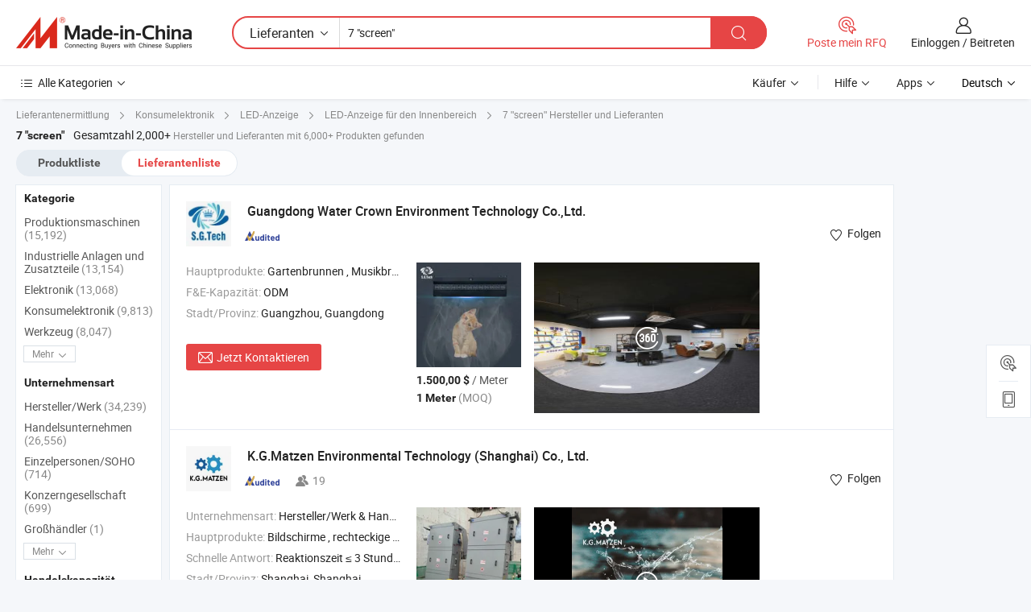

--- FILE ---
content_type: text/html;charset=UTF-8
request_url: https://de.made-in-china.com/manufacturers/7-screen.html
body_size: 61518
content:
<!DOCTYPE HTML>
<html lang="de">
<head>
    <base href="//de.made-in-china.com" target="_top"/>
<meta http-equiv="Content-Type" content="text/html; charset=utf-8" />
        <title>China Hersteller 7 "screen", 7 "screen" Hersteller & Lieferanten auf de.Made-in-China.com</title>
    <meta content="7 "screen" Hersteller, 7 "screen" Fabrik, Hersteller China, Lieferanten China" name="keywords">
        <meta content="China 7 "screen" Liste Hersteller, erhalten Sie Zugriff auf 7 "screen" Hersteller und Lieferanten aus China 7 "screen" effektiv auf de.Made-in-China.com" name="description">
<link rel="dns-prefetch" href="//www.micstatic.com">
<link rel="preconnect" href="//www.micstatic.com">
<link rel="dns-prefetch" href="//image.made-in-china.com">
<link rel="preconnect" href="//image.made-in-china.com">
<link rel="dns-prefetch" href="//pic.made-in-china.com">
<link rel="preconnect" href="//pic.made-in-china.com">
			<link rel="canonical" href="//de.made-in-china.com/manufacturers/7-screen.html"/>
	      <link rel="next" href="//de.made-in-china.com/manufacturers/7-screen_2.html"/>
      <link type="text/css" rel="stylesheet" href="https://www.micstatic.com/common/css/global_bdef139a.css" /><link type="text/css" rel="stylesheet" href="https://www.micstatic.com/common/js/assets/artDialog/skins/simple_221eedfd.css" /><link type="text/css" rel="stylesheet" href="https://www.micstatic.com/common/css/validator_88e23ce7.css" /><link type="text/css" rel="stylesheet" href="https://www.micstatic.com/landing/www/qc/css/company-search.B_5230bcb5.css" /><link type="text/css" rel="stylesheet" href="https://www.micstatic.com/common/future/core/style/future_d36576e8.css" /><link type="text/css" rel="stylesheet" href="https://www.micstatic.com/landing/www/qp/css/modules/swiper@7.0.5-bundle.min_f7b0d48b.css" /> 
                <link rel="alternate" hreflang="de" href="https://de.made-in-china.com/manufacturers/7-screen.html" />
            <link rel="alternate" hreflang="hi" href="https://hi.made-in-china.com/manufacturers/7-screen.html" />
            <link rel="alternate" hreflang="ru" href="https://ru.made-in-china.com/manufacturers/7-screen.html" />
            <link rel="alternate" hreflang="pt" href="https://pt.made-in-china.com/manufacturers/7-screen.html" />
            <link rel="alternate" hreflang="ko" href="https://kr.made-in-china.com/manufacturers/7-screen.html" />
            <link rel="alternate" hreflang="en" href="https://www.made-in-china.com/manufacturers/7-screen.html" />
            <link rel="alternate" hreflang="it" href="https://it.made-in-china.com/manufacturers/7-screen.html" />
            <link rel="alternate" hreflang="fr" href="https://fr.made-in-china.com/manufacturers/7-screen.html" />
            <link rel="alternate" hreflang="es" href="https://es.made-in-china.com/manufacturers/7-screen.html" />
            <link rel="alternate" hreflang="sa" href="https://sa.made-in-china.com/manufacturers/7-screen.html" />
            <link rel="alternate" hreflang="x-default" href="https://www.made-in-china.com/manufacturers/7-screen.html" />
            <link rel="alternate" hreflang="vi" href="https://vi.made-in-china.com/manufacturers/7-screen.html" />
            <link rel="alternate" hreflang="th" href="https://th.made-in-china.com/manufacturers/7-screen.html" />
            <link rel="alternate" hreflang="ja" href="https://jp.made-in-china.com/manufacturers/7-screen.html" />
            <link rel="alternate" hreflang="id" href="https://id.made-in-china.com/manufacturers/7-screen.html" />
            <link rel="alternate" hreflang="nl" href="https://nl.made-in-china.com/manufacturers/7-screen.html" />
            <link rel="alternate" hreflang="tr" href="https://tr.made-in-china.com/manufacturers/7-screen.html" />
    <style>
        body .prod-favorite-icon .tip-faverite{
            width: 115px;
        }
        .J-async-dom .extra-rec {
            min-height: 1000px;
        }
    </style>
<!-- Polyfill Code Begin --><script chaset="utf-8" type="text/javascript" src="https://www.micstatic.com/polyfill/polyfill-simplify_eb12d58d.js"></script><!-- Polyfill Code End --></head>
<body probe-clarity="false" >
            <div id="header" ></div>
<script>
    function headerMlanInit() {
        const funcName = 'headerMlan';
        const app = new window[funcName]({target: document.getElementById('header'), props: {props: {"pageType":3,"logoTitle":"Hersteller und Lieferanten","logoUrl":null,"base":{"buyerInfo":{"service":"Service","newUserGuide":"Leitfaden für Neue Benutzer","auditReport":"Audited Suppliers' Reports","meetSuppliers":"Meet Suppliers","onlineTrading":"Secured Trading Service","buyerCenter":"Käufer-Center","contactUs":"Kontakt","search":"Suche","prodDirectory":"Produktverzeichnis","supplierDiscover":"Supplier Discover","sourcingRequest":"Beschaffungsanfrage Posten","quickLinks":"Quick Links","myFavorites":"Meine Favoriten","visitHistory":"Browser-Chronik","buyer":"Käufer","blog":"Geschäfts-einblicke"},"supplierInfo":{"supplier":"Lieferant","joinAdvance":"加入高级会员","tradeServerMarket":"外贸服务市场","memberHome":"外贸e家","cloudExpo":"Smart Expo云展会","onlineTrade":"交易服务","internationalLogis":"国际物流","northAmericaBrandSailing":"北美全渠道出海","micDomesticTradeStation":"中国制造网内贸站"},"helpInfo":{"whyMic":"Why Made-in-China.com","auditSupplierWay":"Wie prüfen wir Lieferanten","securePaymentWay":"Wie sichern wir die Zahlung","submitComplaint":"Eine Beschwerde einreichen","contactUs":"Kontakt","faq":"FAQ","help":"Hilfe"},"appsInfo":{"downloadApp":"Lade App herunter!","forBuyer":"Für Käufer","forSupplier":"Für Lieferant","exploreApp":"Entdecken Sie exklusive App-Rabatte","apps":"Apps"},"languages":[{"lanCode":0,"simpleName":"en","name":"English","value":"//www.made-in-china.com/manufacturers/7-screen.html","htmlLang":"en"},{"lanCode":5,"simpleName":"es","name":"Español","value":"//es.made-in-china.com/manufacturers/7-screen.html","htmlLang":"es"},{"lanCode":4,"simpleName":"pt","name":"Português","value":"//pt.made-in-china.com/manufacturers/7-screen.html","htmlLang":"pt"},{"lanCode":2,"simpleName":"fr","name":"Français","value":"//fr.made-in-china.com/manufacturers/7-screen.html","htmlLang":"fr"},{"lanCode":3,"simpleName":"ru","name":"Русский язык","value":"//ru.made-in-china.com/manufacturers/7-screen.html","htmlLang":"ru"},{"lanCode":8,"simpleName":"it","name":"Italiano","value":"//it.made-in-china.com/manufacturers/7-screen.html","htmlLang":"it"},{"lanCode":6,"simpleName":"de","name":"Deutsch","value":"//de.made-in-china.com/","htmlLang":"de"},{"lanCode":7,"simpleName":"nl","name":"Nederlands","value":"//nl.made-in-china.com/manufacturers/7-screen.html","htmlLang":"nl"},{"lanCode":9,"simpleName":"sa","name":"العربية","value":"//sa.made-in-china.com/manufacturers/7-screen.html","htmlLang":"ar"},{"lanCode":11,"simpleName":"kr","name":"한국어","value":"//kr.made-in-china.com/manufacturers/7-screen.html","htmlLang":"ko"},{"lanCode":10,"simpleName":"jp","name":"日本語","value":"//jp.made-in-china.com/manufacturers/7-screen.html","htmlLang":"ja"},{"lanCode":12,"simpleName":"hi","name":"हिन्दी","value":"//hi.made-in-china.com/manufacturers/7-screen.html","htmlLang":"hi"},{"lanCode":13,"simpleName":"th","name":"ภาษาไทย","value":"//th.made-in-china.com/manufacturers/7-screen.html","htmlLang":"th"},{"lanCode":14,"simpleName":"tr","name":"Türkçe","value":"//tr.made-in-china.com/manufacturers/7-screen.html","htmlLang":"tr"},{"lanCode":15,"simpleName":"vi","name":"Tiếng Việt","value":"//vi.made-in-china.com/manufacturers/7-screen.html","htmlLang":"vi"},{"lanCode":16,"simpleName":"id","name":"Bahasa Indonesia","value":"//id.made-in-china.com/manufacturers/7-screen.html","htmlLang":"id"}],"showMlan":true,"showRules":false,"rules":"Rules","language":"de","menu":"Speisekarte","subTitle":null,"subTitleLink":null,"stickyInfo":null},"categoryRegion":{"categories":"Alle Kategorien","categoryList":[{"name":"Landwirtschaft & Essen","value":"https://de.made-in-china.com/category1_Agriculture-Food/Agriculture-Food_usssssssss.html","catCode":"1000000000"},{"name":"Kleidung & Accessories","value":"https://de.made-in-china.com/category1_Apparel-Accessories/Apparel-Accessories_uussssssss.html","catCode":"1100000000"},{"name":"Kunsthandwerk","value":"https://de.made-in-china.com/category1_Arts-Crafts/Arts-Crafts_uyssssssss.html","catCode":"1200000000"},{"name":"Auto, Motor und Zusatz","value":"https://de.made-in-china.com/category1_Auto-Motorcycle-Parts-Accessories/Auto-Motorcycle-Parts-Accessories_yossssssss.html","catCode":"2900000000"},{"name":"Koffer, Handtaschen und Geschenkkisten","value":"https://de.made-in-china.com/category1_Bags-Cases-Boxes/Bags-Cases-Boxes_yhssssssss.html","catCode":"2600000000"},{"name":"Chemische Produkte","value":"https://de.made-in-china.com/category1_Chemicals/Chemicals_uissssssss.html","catCode":"1300000000"},{"name":"Computerartikel","value":"https://de.made-in-china.com/category1_Computer-Products/Computer-Products_iissssssss.html","catCode":"3300000000"},{"name":"Bau- und Dekomaterial","value":"https://de.made-in-china.com/category1_Construction-Decoration/Construction-Decoration_ugssssssss.html","catCode":"1500000000"},{"name":"Konsumelektronik","value":"https://de.made-in-china.com/category1_Consumer-Electronics/Consumer-Electronics_unssssssss.html","catCode":"1400000000"},{"name":"Elektronik","value":"https://de.made-in-china.com/category1_Electrical-Electronics/Electrical-Electronics_uhssssssss.html","catCode":"1600000000"},{"name":"Möbel","value":"https://de.made-in-china.com/category1_Furniture/Furniture_yessssssss.html","catCode":"2700000000"},{"name":"Gesundheit und Medizin","value":"https://de.made-in-china.com/category1_Health-Medicine/Health-Medicine_uessssssss.html","catCode":"1700000000"},{"name":"Industrielle Anlagen und Zusatzteile","value":"https://de.made-in-china.com/category1_Industrial-Equipment-Components/Industrial-Equipment-Components_inssssssss.html","catCode":"3400000000"},{"name":"Messinstrumente","value":"https://de.made-in-china.com/category1_Instruments-Meters/Instruments-Meters_igssssssss.html","catCode":"3500000000"},{"name":"Alltagsgegenstände","value":"https://de.made-in-china.com/category1_Light-Industry-Daily-Use/Light-Industry-Daily-Use_urssssssss.html","catCode":"1800000000"},{"name":"Beleuchtung","value":"https://de.made-in-china.com/category1_Lights-Lighting/Lights-Lighting_isssssssss.html","catCode":"3000000000"},{"name":"Produktionsmaschinen","value":"https://de.made-in-china.com/category1_Manufacturing-Processing-Machinery/Manufacturing-Processing-Machinery_uossssssss.html","catCode":"1900000000"},{"name":"Mineralien und Energie","value":"https://de.made-in-china.com/category1_Metallurgy-Mineral-Energy/Metallurgy-Mineral-Energy_ysssssssss.html","catCode":"2000000000"},{"name":"Büromaterial","value":"https://de.made-in-china.com/category1_Office-Supplies/Office-Supplies_yrssssssss.html","catCode":"2800000000"},{"name":"Verpackung und Druck","value":"https://de.made-in-china.com/category1_Packaging-Printing/Packaging-Printing_ihssssssss.html","catCode":"3600000000"},{"name":"Sicherheit und Schutz","value":"https://de.made-in-china.com/category1_Security-Protection/Security-Protection_ygssssssss.html","catCode":"2500000000"},{"name":"Service","value":"https://de.made-in-china.com/category1_Service/Service_ynssssssss.html","catCode":"2400000000"},{"name":"Sport und Erholung","value":"https://de.made-in-china.com/category1_Sporting-Goods-Recreation/Sporting-Goods-Recreation_iussssssss.html","catCode":"3100000000"},{"name":"Textilien","value":"https://de.made-in-china.com/category1_Textile/Textile_yussssssss.html","catCode":"2100000000"},{"name":"Werkzeug","value":"https://de.made-in-china.com/category1_Tools-Hardware/Tools-Hardware_iyssssssss.html","catCode":"3200000000"},{"name":"Spielzeug","value":"https://de.made-in-china.com/category1_Toys/Toys_yyssssssss.html","catCode":"2200000000"},{"name":"Transport","value":"https://de.made-in-china.com/category1_Transportation/Transportation_yissssssss.html","catCode":"2300000000"}],"more":"Mehr"},"searchRegion":{"show":true,"lookingFor":"Sagen Sie uns, was Sie suchen...","homeUrl":"//de.made-in-china.com","products":"Produkte","suppliers":"Lieferanten","auditedFactory":null,"uploadImage":"Bild hochladen","max20MbPerImage":"Maximal 20 MB pro Bild","yourRecentKeywords":"Ihre letzten Schlüsselwörter","clearHistory":"Verlauf Löschen","popularSearches":"Ähnliches Suchen","relatedSearches":"Mehr","more":null,"maxSizeErrorMsg":"Upload fehlgeschlagen. Die maximale Bildgröße beträgt 20 MB.","noNetworkErrorMsg":"Keine Netzwerk Verbindung. Bitte überprüfen Sie Ihre Netzwerkeinstellungen und versuchen Sie es noch einmal.","uploadFailedErrorMsg":"Hochladen fehlgeschlagen.Falsches Bildformat. Unterstützte Formate: JPG, PNG, BMP.","relatedList":null,"relatedTitle":null,"relatedTitleLink":null,"formParams":null,"mlanFormParams":{"keyword":"7 &quot;screen&quot;","inputkeyword":"7 &quot;screen&quot;","type":null,"currentTab":null,"currentPage":null,"currentCat":null,"currentRegion":null,"currentProp":null,"submitPageUrl":null,"parentCat":null,"otherSearch":null,"currentAllCatalogCodes":null,"sgsMembership":null,"memberLevel":null,"topOrder":null,"size":null,"more":"mehr","less":"less","staticUrl50":null,"staticUrl10":null,"staticUrl30":null,"condition":"1","conditionParamsList":[{"condition":"0","conditionName":null,"action":"/productSearch?keyword=#word#","searchUrl":null,"inputPlaceholder":null},{"condition":"1","conditionName":null,"action":"https://de.made-in-china.com/companySearch?keyword=#word#","searchUrl":null,"inputPlaceholder":null}]},"enterKeywordTips":"Bitte geben Sie mindestens ein Stichwort für Ihre Suche ein.","openMultiSearch":false},"frequentRegion":{"rfq":{"rfq":"Poste mein RFQ","searchRfq":"Search RFQs","acquireRfqHover":"Sagen Sie uns, was Sie brauchen und probieren Sie den einfachen Weg, um Angebote zu erhalten !","searchRfqHover":"Discover quality RFQs and connect with big-budget buyers"},"account":{"account":"Konto","signIn":"Einloggen","join":"Beitreten","newUser":"Neuer Benutzer","joinFree":"Kostenlos beitreten","or":"Oder","socialLogin":"Durch Klicken auf Anmelden, Kostenlos anmelden oder Fortfahren mit Facebook, Linkedin, Twitter, Google, %s stimme ich der %sUser Agreement%s und der %sPrivacy Policy%s zu","message":"Nachrichten","quotes":"Zitate","orders":"Aufträge","favorites":"Favoriten","visitHistory":"Browser-Chronik","postSourcingRequest":"Beschaffungsanfrage Posten","hi":"Hallo","signOut":"Austragen","manageProduct":"Produkte Verwalten","editShowroom":"Showroom bearbeiten","username":"","userType":null,"foreignIP":true,"currentYear":2026,"userAgreement":"Nutzungsvertrag","privacyPolicy":"Datenschutzerklärung"},"message":{"message":"Nachrichten","signIn":"Einloggen","join":"Beitreten","newUser":"Neuer Benutzer","joinFree":"Kostenlos beitreten","viewNewMsg":"Sign in to view the new messages","inquiry":"Anfragen","rfq":"RFQs","awaitingPayment":"Awaiting payments","chat":"Plaudern","awaitingQuotation":"Warten auf Angebote"},"cart":{"cart":"Anfragekorb"}},"busiRegion":null,"previewRegion":null,"relatedQpSync":true,"relatedQpSearchUrl":"https://www.made-in-china.com/multi-search/getHeadRelatedQp?word=7 screen&headQpType=QC&lanCode=6"}}});
		const hoc=o=>(o.__proto__.$get=function(o){return this.$$.ctx[this.$$.props[o]]},o.__proto__.$getKeys=function(){return Object.keys(this.$$.props)},o.__proto__.$getProps=function(){return this.$get("props")},o.__proto__.$setProps=function(o){var t=this.$getKeys(),s={},p=this;t.forEach(function(o){s[o]=p.$get(o)}),s.props=Object.assign({},s.props,o),this.$set(s)},o.__proto__.$help=function(){console.log("\n            $set(props): void             | 设置props的值\n            $get(key: string): any        | 获取props指定key的值\n            $getKeys(): string[]          | 获取props所有key\n            $getProps(): any              | 获取props里key为props的值（适用nail）\n            $setProps(params: any): void  | 设置props里key为props的值（适用nail）\n            $on(ev, callback): func       | 添加事件监听，返回移除事件监听的函数\n            $destroy(): void              | 销毁组件并触发onDestroy事件\n        ")},o);
        window[`${funcName}Api`] = hoc(app);
    };
</script><script type="text/javascript" crossorigin="anonymous" onload="headerMlanInit()" src="https://www.micstatic.com/nail/pc/header-mlan_6f301846.js"></script>    	<div class="auto-size J-auto-size qc-page">
        <input type="hidden" id="lanCode" name="lanCode" value="6">
        <input type="hidden" id="lan" name="lan" value="de">
        <input type="hidden" id="sensor_pg_v" value="st:qc,m:7 screen,p:1,tp:103,stp:10302,tp:103,stp:10302"/>
        <input id="ads_word" name="ads_word" type="hidden" value="7 screen"/>
        <input type="hidden" id="relatedQpSync" name="relatedQpSync" value="true">
                        <input type="hidden" id="login" value="false" />
        <input type="hidden" id="loginBuyer" value="false" />
        <input type="hidden" id="liveComIds" value="null"/>
        <input type="hidden" name="user_behavior_trace_id" id="user_behavior_trace_id" value="1jfgcm8o03dck"/>
                <script class="J-mlan-config" type="text/data-lang" data-lang="">
        {
            "Please input keyword(s).": "Bitte Schlüsselwort(e) eingeben.",
            "Please input the information in English only.": "Bitte geben Sie die Informationen nur auf Englisch ein.",
            "More": "Mehr",
            "Less": "Weniger",
            "negotiable": "Verhandelbar",
            "Following": "Folge",
            "Follow": "Folgen",
            "Followed Successfully!": "Erfolgreich verfolgt!",
            "Unfollow Successfully!": "Entfolgen Sie erfolgreich!",
            "Only for global buyer.": "Nur für globale Käufer.",
            "1000 suppliers at the most.": "1000 Lieferanten höchstens.",
            "Your operation is too frequent, please try again after 24 hours.": "Ihre Operation ist zu häufig, bitte versuchen Sie es nach 24 Stunden erneut.",
            "Please enter your full name.": "Bitte geben Sie Ihren vollständigen Namen ein.",
            "Please use English characters.": "Bitte verwenden Sie englische Zeichen.",
            "Enter your email address": "Bitte geben Sie Ihre E-Mail-Adresse ein.",
            "Please enter your email address.": "Geben Sie bitte Ihre E-Mail-Adresse ein.",
            "Please enter a valid email address.": "Bitte geben Sie eine gültige E-Mail-Adresse ein.",
            "To Be Negotiated": "Verhandelt werden",
            "Updates notifications will be sent to this email, make sure your email is correct.": "Aktualisierungsbenachrichtigungen werden an diese E-Mail-Adresse gesendet. Stellen Sie sicher, dass Ihre E-Mail-Adresse korrekt ist.",
            "Name": "Name",
            "Email": "E-Mail",
            "An account already exists with this email,": "Es existiert bereits ein Konto mit dieser E-Mail,",
            "Sign in": "Einloggen",
            "now or select another email address.": "jetzt oder wählen Sie eine andere E-Mail-Adresse aus.",
            "Confirm": "Bestätigen",
            "Cancel": "Stornieren",
            "Ms.": "Frau.",
            "Mr.": "Herr.",
            "Miss": "Frau.",
            "Mrs.": "Frau.",
            "System error, please try again.": "Systemfehler, bitte erneut versuchen.",
            "Chat Now!": "Plaudern!",
            "Chat Now": "Plaudern",
            "Chat with supplier online now!": "Chatten Sie jetzt online mit dem Lieferanten！",
            "Chat": "Chatten",
            "Talk to me!": "Sprechen Sie mit mir!",
            "Supplier is offline now, please leave your message.": "Der Lieferant ist jetzt offline, bitte hinterlassen Sie Ihre Nachricht.",
            "Products": "Produkte",
            "Exhibitors": "Aussteller",
            "Suppliers": "Lieferanten"
        }
        </script>
                <div class="crumb crumb-new" itemscope itemtype="https://schema.org/BreadcrumbList">
    		<span itemprop="itemListElement" itemscope itemtype="https://schema.org/ListItem">
  <a itemprop="item" href="https://de.made-in-china.com/html/category.html">
      <span itemprop="name">Lieferantenermittlung</span>
  </a>
  <meta itemprop="position" content="1" />
</span>
						<i class="ob-icon icon-right"></i>
				<span itemprop="itemListElement" itemscope itemtype="https://schema.org/ListItem">
		    <a itemprop="item" href="https://de.made-in-china.com/category1_Consumer-Electronics/Consumer-Electronics_unssssssss.html">
		        <span itemprop="name">Konsumelektronik</span>
		    </a>
		    <meta itemprop="position" content="2" />
		</span>
						<i class="ob-icon icon-right"></i>
				<span itemprop="itemListElement" itemscope itemtype="https://schema.org/ListItem">
		    <a itemprop="item" href="https://de.made-in-china.com/category23_Consumer-Electronics/LED-Display_unsnssssss_1.html">
		        <span itemprop="name">LED-Anzeige</span>
		    </a>
		    <meta itemprop="position" content="3" />
		</span>
						<i class="ob-icon icon-right"></i>
				<span itemprop="itemListElement" itemscope itemtype="https://schema.org/ListItem">
		    <a itemprop="item" href="https://de.made-in-china.com/category23_Consumer-Electronics/Indoor-LED-Display_unsnsussss_1.html">
		        <span itemprop="name">LED-Anzeige für den Innenbereich</span>
		    </a>
		    <meta itemprop="position" content="4" />
		</span>
	                                        <i class="ob-icon icon-right"></i>
                                        <h1>7 &quot;screen&quot; Hersteller und Lieferanten</h1>
            		</div>
		<div class="page grid qc-list">
                        <div class="layout-fly cf">
                <div class="main-wrap">
                    <div class="main">
						                        <div class="total-tip total-tip-new">
                                                                                                                                            <em class='key_word'>7 &quot;screen&quot;</em> <em>Gesamtzahl 2,000+</em> Hersteller und Lieferanten mit 6,000+ Produkten gefunden
                        </div>
						<div class="list-tab">
                            <ul class="tab">
                                <li><a href="https://de.made-in-china.com/tag_search_product/7-Screen_ohnrern_1.html">Produktliste</a></li>
                                <li class="selected"><a>Lieferantenliste</a></li>
                                                            </ul>
						</div>
																			<div class="search-list">
								        						                                                                        <div faw-module="suppliers_list" class="list-node
                   ">
            <div class="tip arrow-top company-description" style="display: none;">
        <div class="content">
                    Garden Fountain, Music Fountain, Swimming Pool Heater manufacturer / supplier in China, offering Hochleistungs-DMX-Steuerung maßgeschneiderter tanzender Innen- und Außenwasserbrunnen, China Fabrik maßgeschneiderte Gestaltung Lieferung Musik tanzender Brunnen Trockenlandbrunnen im Park, Wasserkrone Hochleistungs-China DMX Steuerung Garten tanzender Außen Trockenbrunnen and so on.
                </div>
        <span class="arrow arrow-out">
            <span class="arrow arrow-in"></span>
        </span>
    </div>
    <div class="company-logo-wrap">
                <div class="company-logo">
            <img src='https://www.micstatic.com/landing/www/qc/img/com-logo.png?_v=1768815327912' data-original="//image.made-in-china.com/206f0j00gEGRuZjyaUbC/Guangdong-Water-Crown-Environment-Technology-Co-Ltd-.jpg" alt="Guangdong Water Crown Environment Technology Co.,Ltd." />
        </div>
        <div class="company-name-wrap">
            <h2 class="company-name">
                <a class="company-name-link" target="_blank" rel="nofollow" href="https://de.made-in-china.com/co_hstar8888" ads-data="t:6,a:1,p:2,pcid:pobmciSdhfDt,si:1,ty:1,c:17,st:3,pa:3,flx_deliv_tp:comb,ads_id:,ads_tp:,srv_id:" >
                                            Guangdong Water Crown Environment Technology Co.,Ltd. </a>
            </h2>
            <div class="company-auth-wrap">
                <div class="compnay-auth">
                                                                                                                                                                                                                                                                                                                                                                                            												                                                                                                                        																		                                                                                                                        												                                                                                                                                                                                                    <span class="auth-block as-info">
                                <div class="as-logo pl-0 as-logo-now" reportUsable="reportUsable">
                                     <input type="hidden" value="pobmciSdhfDt">
                                    <a target="_blank" href="https://de.made-in-china.com/co_hstar8888/company_info.html" rel="nofollow" ads-data="t:6,a:1,p:2,pcid:pobmciSdhfDt,si:1,ty:1,c:17,st:4,pa:4">
                                        <span class="left_2"><img class="auth-icon ico-audited" src='https://www.micstatic.com/common/img/icon-new/as_32.png' alt="Geprüfte Lieferanten"></span>
                                                                                                                    </a>
                                </div>
                            </span>
                                                                                                                                                                                                        </div>
                <div class="com-actions">
                                                                <div class="action action-follow follow-btn" data-logusername="hstar8888" data-cid="pobmciSdhfDt" ads-data="st:69,pdid:,pcid:pobmciSdhfDt,is_trade:,is_sample:,is_rushorder:,a:1,flx_deliv_tp:comb,ads_id:,ads_tp:,srv_id:">
                            <a href="javascript:void(0)">
                                <i class="ob-icon icon-heart-f"></i>
                                <i class="ob-icon icon-heart"></i>
                                <span>Folgen</span>
                            </a>
                        </div>
                                                        </div>
            </div>
        </div>
    </div>
    <div class="company-info-wrap">
        <div class="company-info">
            <div class="company-box">
                <div class="company-intro">
                                                                                    <div>
                            <label class="subject">Hauptprodukte:</label>
                            <span title="Gartenbrunnen, Musikbrunnen, Schwimmbadheizung, Schwimmbadwasserfall, Schwimmbadpumpe, Schwimmbadfilter, Schwimmbadfolie, Schwimmbadleuchte, Schwimmbadleiter, Haarnadeln">
                                                                                                                                                        Gartenbrunnen , Musikbrunnen , Schwimmbadheizung , Schwimmbadwasserfall , Schwimmbadpumpe </span>
                        </div>
                                                                <div>
                            <label class="subject">F&E-Kapazität:</label>
                                                        <span title="ODM">
                                ODM
                            </span>
                        </div>
                                                                                                                                                        <div>
                                <label class="subject">Stadt/Provinz:</label>
                                <span>
                                    Guangzhou, Guangdong
                                </span>
                            </div>
                                                                                                    </div>
                <div class="user-action">
                    <a rel="nofollow" fun-inquiry-supplier target="_blank" href="https://www.made-in-china.com/sendInquiry/shrom_pobmciSdhfDt_pobmciSdhfDt.html?from=search&type=cs&target=com&word=7+screen&plant=de" class="contact-btn" ads-data="t:6,a:1,p:2,pcid:pobmciSdhfDt,si:1,ty:1,c:17,st:24,pa:24,st:24,flx_deliv_tp:comb,ads_id:,ads_tp:,srv_id:">
                        <i class="ob-icon icon-mail"></i> Jetzt Kontaktieren
                    </a>
                    <b class="tm3_chat_status" dataId="pobmciSdhfDt_pobmciSdhfDt_3"
                       inquiry="https://www.made-in-china.com/sendInquiry/shrom_pobmciSdhfDt_pobmciSdhfDt.html?from=search&type=cs&target=com&word=7+screen&plant=de"
                       processor="chat" cid="pobmciSdhfDt" style="display:none"></b>
                    <a rel="nofollow" class="tm-on" title="Sprechen Sie mit mir!" href="javascript:void('Talk to me!')"
                       style="display:none">Sprechen Sie mit mir!</a>
                </div>
            </div>
        </div>
        <div class="rec-product-wrap">
                            <ul class="rec-product">
                                                                                                                                <li >
                                <div class="img-thumb">
                                    <a href="https://de.made-in-china.com/co_hstar8888/product_Water-Crown-Professional-Long-Distance-Fog-Machine-Fog-Screen-3D-Projection_yunegrrehg.html" class="img-thumb-inner" target="_blank" title="Wasserkrone Professionelle Langstrecken-Nebelmaschine Nebelbildschirm 3D Projektion">
                                        <img alt="Wasserkrone Professionelle Langstrecken-Nebelmaschine Nebelbildschirm 3D Projektion" title="Wasserkrone Professionelle Langstrecken-Nebelmaschine Nebelbildschirm 3D Projektion"
                                             src="https://image.made-in-china.com/2f1j00yTeCoMwPMRcj/Wasserkrone-Professionelle-Langstrecken-Nebelmaschine-Nebelbildschirm-3D-Projektion.jpg"
                                                                                        faw-exposure ads-data="t:6,a:1,p:2,pcid:pobmciSdhfDt,si:1,ty:1,c:17,st:8,pa:8,pid:SAvpsoVKyikC,tps:1,pdid:SAvpsoVKyikC,flx_deliv_tp:comb,ads_id:,ads_tp:,srv_id:"/>
                                    </a>
                                </div>
                                <div class="pro-price-moq">
                                    <div class="prd-price" title="1.500,00 $ / Meter"><strong class="price">1.500,00 $</strong> / Meter</div>
                                    <div class="moq" title="1 Meter">1 Meter <span class="text--grey">(MOQ)</span></div>
                                </div>
                            </li>
                                                                                                                                                        <li >
                                <div class="img-thumb">
                                    <a href="https://de.made-in-china.com/co_hstar8888/product_Water-Crown-Customizable-Size-Modern-Design-3D-Water-Movie-Screen_yyhgeygnsg.html" class="img-thumb-inner" target="_blank" title="Wasserkrone anpassbare Gr&ouml;&szlig;e modernes Design 3D Wasserfilmleinwand">
                                        <img alt="Wasserkrone anpassbare Gr&ouml;&szlig;e modernes Design 3D Wasserfilmleinwand" title="Wasserkrone anpassbare Gr&ouml;&szlig;e modernes Design 3D Wasserfilmleinwand"
                                             src="https://image.made-in-china.com/2f1j00yFzvfwWcfToP/Wasserkrone-anpassbare-Gr-e-modernes-Design-3D-Wasserfilmleinwand.jpg"
                                                                                        faw-exposure ads-data="t:6,a:1,p:2,pcid:pobmciSdhfDt,si:1,ty:1,c:17,st:8,pa:8,pid:HpWUrnSTOoVk,tps:2,pdid:HpWUrnSTOoVk,flx_deliv_tp:comb,ads_id:,ads_tp:,srv_id:"/>
                                    </a>
                                </div>
                                <div class="pro-price-moq">
                                    <div class="prd-price" title="50.000,00 $ / Satz"><strong class="price">50.000,00 $</strong> / Satz</div>
                                    <div class="moq" title="1 Satz">1 Satz <span class="text--grey">(MOQ)</span></div>
                                </div>
                            </li>
                                                                                                                                                        <li class="addto" >
                                <div class="img-thumb">
                                    <a href="https://de.made-in-china.com/co_hstar8888/product_Water-Crown-Elegant-Digital-Display-Free-Standing-Fog-Screen-Projector_yyghrriyig.html" class="img-thumb-inner" target="_blank" title="Wasserkrone eleganter digitaler Bildschirm freistehender Nebelbildprojektor">
                                        <img alt="Wasserkrone eleganter digitaler Bildschirm freistehender Nebelbildprojektor" title="Wasserkrone eleganter digitaler Bildschirm freistehender Nebelbildprojektor"
                                             src="https://image.made-in-china.com/2f1j00OSsBRhALwdot/Wasserkrone-eleganter-digitaler-Bildschirm-freistehender-Nebelbildprojektor.jpg"
                                                                                        faw-exposure ads-data="t:6,a:1,p:2,pcid:pobmciSdhfDt,si:1,ty:1,c:17,st:8,pa:8,pid:preYsLjCEhWP,tps:3,pdid:preYsLjCEhWP,flx_deliv_tp:comb,ads_id:,ads_tp:,srv_id:"/>
                                    </a>
                                </div>
                                <div class="pro-price-moq">
                                    <div class="prd-price" title="1.500,00 $ / Meter"><strong class="price">1.500,00 $</strong> / Meter</div>
                                    <div class="moq" title="1 Meter">1 Meter <span class="text--grey">(MOQ)</span></div>
                                </div>
                            </li>
                                                            </ul>
                                                            <script type="application/json">
                {
                    "sceneUrl": "",
                    "scenePicUrl": "",
                    "panoramaUrl": "//world-port.made-in-china.com/viewVR?comId=pobmciSdhfDt",
                    "panoSnapshotUrl": "https://world.made-in-china.com/img/ffs/4/KUHfnqCGgYib",
                    "videoUrl": "https://v.made-in-china.com/ucv/sbr/879e488f2c97d96a15f45f4ef9f0c9/6614d4777a10141422156716724666_h264_def.mp4",
                    "videoCoverPicUrl": "https://image.made-in-china.com/358f0j00HEgGNPwdrIqJ/Guangdong-Water-Crown-Environment-Technology-Co-Ltd-.jpg",
                    "vid":"",
                    "autoplay": true,
                    "comUrl": "https://de.made-in-china.com/co_hstar8888",
                    "comName": "Guangdong Water Crown Environment Technology Co.,Ltd.",
                    "csLevel": "50",
                    "sgsMembership": "0",
                    "keyWordSearch": "[{\"word\":\"Gartenbrunnen\",\"wordSearchUrl\":\"https://de.made-in-china.com/co_hstar8888/product/keywordSearch?searchKeyword=Gartenbrunnen&viewType=0\"},{\"word\":\" Musikbrunnen\",\"wordSearchUrl\":\"https://de.made-in-china.com/co_hstar8888/product/keywordSearch?searchKeyword= Musikbrunnen&viewType=0\"},{\"word\":\" Schwimmbadheizung\",\"wordSearchUrl\":\"https://de.made-in-china.com/co_hstar8888/product/keywordSearch?searchKeyword= Schwimmbadheizung&viewType=0\"},{\"word\":\" Schwimmbadwasserfall\",\"wordSearchUrl\":\"https://de.made-in-china.com/co_hstar8888/product/keywordSearch?searchKeyword= Schwimmbadwasserfall&viewType=0\"},{\"word\":\" Schwimmbadpumpe\",\"wordSearchUrl\":\"https://de.made-in-china.com/co_hstar8888/product/keywordSearch?searchKeyword= Schwimmbadpumpe&viewType=0\"},{\"word\":\" Schwimmbadfilter\",\"wordSearchUrl\":\"https://de.made-in-china.com/co_hstar8888/product/keywordSearch?searchKeyword= Schwimmbadfilter&viewType=0\"},{\"word\":\" Schwimmbadfolie\",\"wordSearchUrl\":\"https://de.made-in-china.com/co_hstar8888/product/keywordSearch?searchKeyword= Schwimmbadfolie&viewType=0\"},{\"word\":\" Schwimmbadleuchte\",\"wordSearchUrl\":\"https://de.made-in-china.com/co_hstar8888/product/keywordSearch?searchKeyword= Schwimmbadleuchte&viewType=0\"},{\"word\":\" Schwimmbadleiter\",\"wordSearchUrl\":\"https://de.made-in-china.com/co_hstar8888/product/keywordSearch?searchKeyword= Schwimmbadleiter&viewType=0\"},{\"word\":\" Haarnadeln\",\"wordSearchUrl\":\"https://de.made-in-china.com/co_hstar8888/product/keywordSearch?searchKeyword= Haarnadeln&viewType=0\"}]",
                    "inquiryUrl": "https://www.made-in-china.com/sendInquiry/shrom_pobmciSdhfDt_pobmciSdhfDt.html?from=search&type=cs&target=com&word=7+screen&plant=de",
                    "aboutUsUrl": "https://de.made-in-china.com/co_hstar8888/company_info.html",
                    "placeholderUrl": "https://www.micstatic.com/landing/www/qc/img/spacer.gif?_v=1768815327912",
                    "tridImg": "https://www.micstatic.com/common/img/icon/3d_36.png?_v=1768815327912",
                    "tridGif": "https://www.micstatic.com/common/img/icon/3d_gif.gif?_v=1768815327912"
                }
            </script>
                <script>
                    document.addEventListener('DOMContentLoaded', function () {
                        var companyNames = document.querySelectorAll('.company-name-link');
                        companyNames.forEach(function (element) {
                            element.addEventListener('mouseover', function () {
                                // 显示公司简介
                                var description = element.closest('.list-node').querySelector('.company-description');
                                if (description) {
                                    description.style.display = 'block';
                                }
                            });
                            element.addEventListener('mouseout', function () {
                                // 隐藏公司简介
                                var description = element.closest('.list-node').querySelector('.company-description');
                                if (description) {
                                    description.style.display = 'none';
                                }
                            });
                        });
                    });
                </script>
                                            <div class="company-video-wrap" faw-exposure ads-data="t:6,a:1,p:2,pcid:pobmciSdhfDt,si:1,ty:1,c:17,st:27,st:12,flx_deliv_tp:comb,ads_id:,ads_tp:,srv_id:">
                    <div class="J-holder 360" data-url="//world-port.made-in-china.com/viewVR?comId=pobmciSdhfDt" ads-data="t:6,a:1,p:2,pcid:pobmciSdhfDt,si:1,ty:1,c:17,st:27,st:12,flx_deliv_tp:comb,ads_id:,ads_tp:,srv_id:">
                                                    <img class="cover--company cover-360" src="https://world.made-in-china.com/img/ffs/4/KUHfnqCGgYib"/>
                                                <div class="J-company-play play-360">
                            <i class="ob-icon icon-panorama"></i>
                        </div>
                    </div>
                </div>
                                </div>
    </div>
    </div> <div faw-module="suppliers_list" class="list-node
                           even
               ">
            <div class="tip arrow-top company-description" style="display: none;">
        <div class="content">
                    Screens, Sedimentation Tank, Odor Control manufacturer / supplier in China, offering Anpassbare Raspadores De Lodos Schlammkratzen für Sedimentationsbecken, Griffkammer-Schaber-System zur Sandentfernung, Fortgeschrittene Sedimentationsbecken-Kettenkratzvorrichtung für Schlammmanagementlösungen and so on.
                </div>
        <span class="arrow arrow-out">
            <span class="arrow arrow-in"></span>
        </span>
    </div>
    <div class="company-logo-wrap">
                <div class="company-logo">
            <img src='https://www.micstatic.com/landing/www/qc/img/com-logo.png?_v=1768815327912' data-original="//image.made-in-china.com/206f0j00uEHGhjTdJYqK/K-G-Matzen-Environmental-Technology-Shanghai-Co-Ltd-.jpg" alt="K.G.Matzen Environmental Technology (Shanghai) Co., Ltd." />
        </div>
        <div class="company-name-wrap">
            <h2 class="company-name">
                <a class="company-name-link" target="_blank" href="https://de.made-in-china.com/co_kgmatzen" ads-data="t:6,a:2,p:2,pcid:vdStbDeGnRHz,si:1,ty:1,c:17,st:3,pa:3,flx_deliv_tp:comb,ads_id:,ads_tp:,srv_id:" >
                                            K.G.Matzen Environmental Technology (Shanghai) Co., Ltd. </a>
            </h2>
            <div class="company-auth-wrap">
                <div class="compnay-auth">
                                                                                                                                                                                                                                                                                                                                                                                            												                                                                                                                        																		                                                                                                                        												                                                                                                                                                                                                    <span class="auth-block as-info">
                                <div class="as-logo pl-0 as-logo-now" reportUsable="reportUsable">
                                     <input type="hidden" value="vdStbDeGnRHz">
                                    <a target="_blank" href="https://de.made-in-china.com/co_kgmatzen/company_info.html" rel="nofollow" ads-data="t:6,a:2,p:2,pcid:vdStbDeGnRHz,si:1,ty:1,c:17,st:4,pa:4">
                                        <span class="left_2"><img class="auth-icon ico-audited" src='https://www.micstatic.com/common/img/icon-new/as_32.png' alt="Geprüfte Lieferanten"></span>
                                                                                                                    </a>
                                </div>
                            </span>
                                                                                                                                                                                                                <span class="auth-block basic-ability">
                        <img src="https://www.micstatic.com/landing/www/qc/img/employee.png?_v=1768815327912" alt="Anzahl der Angestellten" />19
                        <div class="tip arrow-top">
                            <div class="tip-con">Anzahl der Angestellten</div>
                            <span class="arrow arrow-out">
                                <span class="arrow arrow-in"></span>
                            </span>
                        </div>
                    </span>
                                    </div>
                <div class="com-actions">
                                                                <div class="action action-follow follow-btn" data-logusername="kgmatzen" data-cid="vdStbDeGnRHz" ads-data="st:69,pdid:,pcid:vdStbDeGnRHz,is_trade:,is_sample:,is_rushorder:,a:2,flx_deliv_tp:comb,ads_id:,ads_tp:,srv_id:">
                            <a href="javascript:void(0)">
                                <i class="ob-icon icon-heart-f"></i>
                                <i class="ob-icon icon-heart"></i>
                                <span>Folgen</span>
                            </a>
                        </div>
                                                        </div>
            </div>
        </div>
    </div>
    <div class="company-info-wrap">
        <div class="company-info">
            <div class="company-box">
                <div class="company-intro">
                                                                <div>
                            <label class="subject">Unternehmensart:</label>
                            <span title="Hersteller/Werk & Handelsunternehmen">
                                Hersteller/Werk & Handelsunternehmen
                            </span>
                        </div>
                                                                <div>
                            <label class="subject">Hauptprodukte:</label>
                            <span title="Bildschirme, rechteckige Klärung, Sedimentationsbecken, Geruchskontrolle, Spültor des Rückhaltebeckens">
                                                                                                                                                        Bildschirme , rechteckige Klärung , Sedimentationsbecken , Geruchskontrolle , Spültor des Rückhaltebeckens </span>
                        </div>
                                                                                    <div>
                            <label class="subject">Schnelle Antwort:</label>
                            <span>
                                Reaktionszeit ≤ 3 Stunden
                            </span>
                        </div>
                                                                                                                                    <div>
                                <label class="subject">Stadt/Provinz:</label>
                                <span>
                                    Shanghai, Shanghai
                                </span>
                            </div>
                                                                                                    </div>
                <div class="user-action">
                    <a rel="nofollow" fun-inquiry-supplier target="_blank" href="https://www.made-in-china.com/sendInquiry/shrom_vdStbDeGnRHz_vdStbDeGnRHz.html?from=search&type=cs&target=com&word=7+screen&plant=de" class="contact-btn" ads-data="t:6,a:2,p:2,pcid:vdStbDeGnRHz,si:1,ty:1,c:17,st:24,pa:24,st:24,flx_deliv_tp:comb,ads_id:,ads_tp:,srv_id:">
                        <i class="ob-icon icon-mail"></i> Jetzt Kontaktieren
                    </a>
                    <b class="tm3_chat_status" dataId="vdStbDeGnRHz_vdStbDeGnRHz_3"
                       inquiry="https://www.made-in-china.com/sendInquiry/shrom_vdStbDeGnRHz_vdStbDeGnRHz.html?from=search&type=cs&target=com&word=7+screen&plant=de"
                       processor="chat" cid="vdStbDeGnRHz" style="display:none"></b>
                    <a rel="nofollow" class="tm-on" title="Sprechen Sie mit mir!" href="javascript:void('Talk to me!')"
                       style="display:none">Sprechen Sie mit mir!</a>
                </div>
            </div>
        </div>
        <div class="rec-product-wrap">
                            <ul class="rec-product">
                                                                                                                                <li >
                                <div class="img-thumb">
                                    <a href="https://de.made-in-china.com/co_kgmatzen/product_Mechanical-Solid-Liquid-Separator-Wastewater-Treatment-Multirake-Screen_yuheirggig.html" class="img-thumb-inner" target="_blank" title="Mechanischer Fest-Fl&uuml;ssig-Trenner Abwasserbehandlung Multirake-Sieb">
                                        <img alt="Mechanischer Fest-Fl&uuml;ssig-Trenner Abwasserbehandlung Multirake-Sieb" title="Mechanischer Fest-Fl&uuml;ssig-Trenner Abwasserbehandlung Multirake-Sieb"
                                             src="https://image.made-in-china.com/2f1j00WYDvJgTCLAkN/Mechanischer-Fest-Fl-ssig-Trenner-Abwasserbehandlung-Multirake-Sieb.jpg"
                                                                                        faw-exposure ads-data="t:6,a:2,p:2,pcid:vdStbDeGnRHz,si:1,ty:1,c:17,st:8,pa:8,pid:WGvYyLgdrecV,tps:1,pdid:WGvYyLgdrecV,flx_deliv_tp:comb,ads_id:,ads_tp:,srv_id:"/>
                                    </a>
                                </div>
                                <div class="pro-price-moq">
                                    <div class="prd-price" title="999,00 $ / Satz"><strong class="price">999,00 $</strong> / Satz</div>
                                    <div class="moq" title="1 Satz">1 Satz <span class="text--grey">(MOQ)</span></div>
                                </div>
                            </li>
                                                                                                                                                        <li >
                                <div class="img-thumb">
                                    <a href="https://de.made-in-china.com/co_kgmatzen/product_High-Efficiency-Central-Flow-Screens-for-Optimal-Sewage-Treatment_yunyrghhsg.html" class="img-thumb-inner" target="_blank" title="Hocheffiziente zentrale Flussbildschirme f&uuml;r optimale Abwasserbehandlung">
                                        <img alt="Hocheffiziente zentrale Flussbildschirme f&uuml;r optimale Abwasserbehandlung" title="Hocheffiziente zentrale Flussbildschirme f&uuml;r optimale Abwasserbehandlung"
                                             src="https://image.made-in-china.com/2f1j00pcbvjDLsLrqN/Hocheffiziente-zentrale-Flussbildschirme-f-r-optimale-Abwasserbehandlung.jpg"
                                                                                        faw-exposure ads-data="t:6,a:2,p:2,pcid:vdStbDeGnRHz,si:1,ty:1,c:17,st:8,pa:8,pid:bapYWEyUaiko,tps:2,pdid:bapYWEyUaiko,flx_deliv_tp:comb,ads_id:,ads_tp:,srv_id:"/>
                                    </a>
                                </div>
                                <div class="pro-price-moq">
                                    <div class="prd-price" title="2.999,00 $ / Satz"><strong class="price">2.999,00 $</strong> / Satz</div>
                                    <div class="moq" title="1 Satz">1 Satz <span class="text--grey">(MOQ)</span></div>
                                </div>
                            </li>
                                                                                                                                                        <li class="addto" >
                                <div class="img-thumb">
                                    <a href="https://de.made-in-china.com/co_kgmatzen/product_Wwtp-Municipal-Sewage-Automatic-Fine-Coarse-Mechanical-Screening-Grid-Bar-Screen_yunsurnnog.html" class="img-thumb-inner" target="_blank" title="Wwtp Kommunale Abwasser Automatische Feine Grobe Mechanische Siebanlage Gitterstabsieb">
                                        <img alt="Wwtp Kommunale Abwasser Automatische Feine Grobe Mechanische Siebanlage Gitterstabsieb" title="Wwtp Kommunale Abwasser Automatische Feine Grobe Mechanische Siebanlage Gitterstabsieb"
                                             src="https://image.made-in-china.com/2f1j00tdqbTzVsnAcu/Wwtp-Kommunale-Abwasser-Automatische-Feine-Grobe-Mechanische-Siebanlage-Gitterstabsieb.jpg"
                                                                                        faw-exposure ads-data="t:6,a:2,p:2,pcid:vdStbDeGnRHz,si:1,ty:1,c:17,st:8,pa:8,pid:itnRCFaEsIcl,tps:3,pdid:itnRCFaEsIcl,flx_deliv_tp:comb,ads_id:,ads_tp:,srv_id:"/>
                                    </a>
                                </div>
                                <div class="pro-price-moq">
                                    <div class="prd-price" title="999,00 $ / Satz"><strong class="price">999,00 $</strong> / Satz</div>
                                    <div class="moq" title="1 Satz">1 Satz <span class="text--grey">(MOQ)</span></div>
                                </div>
                            </li>
                                                            </ul>
                                                            <script type="application/json">
                {
                    "sceneUrl": "",
                    "scenePicUrl": "",
                    "panoramaUrl": "",
                    "panoSnapshotUrl": "",
                    "videoUrl": "https://v.made-in-china.com/ucv/sbr/99b7929a2b9309ca76e48c4183d0b5/09c4c75f2110283642820910765499_h264_def.mp4",
                    "videoCoverPicUrl": "https://image.made-in-china.com/358f0j00WtcRZjJECVzS/K-G-Matzen-Environmental-Technology-Shanghai-Co-Ltd-.jpg",
                    "vid":"",
                    "autoplay": true,
                    "comUrl": "https://de.made-in-china.com/co_kgmatzen",
                    "comName": "K.G.Matzen Environmental Technology (Shanghai) Co., Ltd.",
                    "csLevel": "50",
                    "sgsMembership": "0",
                    "keyWordSearch": "[{\"word\":\"Bildschirme\",\"wordSearchUrl\":\"https://de.made-in-china.com/co_kgmatzen/product/keywordSearch?searchKeyword=Bildschirme&viewType=0\"},{\"word\":\" rechteckige Kl&auml;rung\",\"wordSearchUrl\":\"https://de.made-in-china.com/co_kgmatzen/product/keywordSearch?searchKeyword= rechteckige Kl&auml;rung&viewType=0\"},{\"word\":\" Sedimentationsbecken\",\"wordSearchUrl\":\"https://de.made-in-china.com/co_kgmatzen/product/keywordSearch?searchKeyword= Sedimentationsbecken&viewType=0\"},{\"word\":\" Geruchskontrolle\",\"wordSearchUrl\":\"https://de.made-in-china.com/co_kgmatzen/product/keywordSearch?searchKeyword= Geruchskontrolle&viewType=0\"},{\"word\":\" Sp&uuml;ltor des R&uuml;ckhaltebeckens\",\"wordSearchUrl\":\"https://de.made-in-china.com/co_kgmatzen/product/keywordSearch?searchKeyword= Sp&uuml;ltor des R&uuml;ckhaltebeckens&viewType=0\"}]",
                    "inquiryUrl": "https://www.made-in-china.com/sendInquiry/shrom_vdStbDeGnRHz_vdStbDeGnRHz.html?from=search&type=cs&target=com&word=7+screen&plant=de",
                    "aboutUsUrl": "https://de.made-in-china.com/co_kgmatzen/company_info.html",
                    "placeholderUrl": "https://www.micstatic.com/landing/www/qc/img/spacer.gif?_v=1768815327912",
                    "tridImg": "https://www.micstatic.com/common/img/icon/3d_36.png?_v=1768815327912",
                    "tridGif": "https://www.micstatic.com/common/img/icon/3d_gif.gif?_v=1768815327912"
                }
            </script>
                <script>
                    document.addEventListener('DOMContentLoaded', function () {
                        var companyNames = document.querySelectorAll('.company-name-link');
                        companyNames.forEach(function (element) {
                            element.addEventListener('mouseover', function () {
                                // 显示公司简介
                                var description = element.closest('.list-node').querySelector('.company-description');
                                if (description) {
                                    description.style.display = 'block';
                                }
                            });
                            element.addEventListener('mouseout', function () {
                                // 隐藏公司简介
                                var description = element.closest('.list-node').querySelector('.company-description');
                                if (description) {
                                    description.style.display = 'none';
                                }
                            });
                        });
                    });
                </script>
                                            <div class="company-video-wrap" faw-exposure ads-data="t:6,a:2,p:2,pcid:vdStbDeGnRHz,si:1,ty:1,c:17,st:27,st:15,flx_deliv_tp:comb,ads_id:,ads_tp:,srv_id:">
                    <div class="J-holder">
                                                    <img class="cover--company" src="https://image.made-in-china.com/358f0j00WtcRZjJECVzS/K-G-Matzen-Environmental-Technology-Shanghai-Co-Ltd-.jpg" faw-video ads-data="t:6,a:2,p:2,pcid:vdStbDeGnRHz,si:1,ty:1,c:17,st:27,st:15,item_type:com_details,item_id:YJCAbyPuOrUI,cloud_media_url:https://v.made-in-china.com/ucv/sbr/99b7929a2b9309ca76e48c4183d0b5/09c4c75f2110283642820910765499_h264_def.mp4,flx_deliv_tp:comb,ads_id:,ads_tp:,srv_id:" />
                                                <div class="J-company-play play-video">
                            <i class="ob-icon icon-play"></i>
                        </div>
                    </div>
                </div>
                                </div>
    </div>
    </div> <div faw-module="suppliers_list" class="list-node
                   ">
            <div class="tip arrow-top company-description" style="display: none;">
        <div class="content">
                    LED Car Screen, LED Pole Screen, LED Screen Display manufacturer / supplier in China, offering Flexible Transparent LED Car Screen Attached to Car Glass for Easy Installation, High Definition and High Brightness LED Diving Screen, Underwater Screen with Customizable Impact Resistance, LED Transparent Flexible Film Screen Guardrail Screen High-Definition High Brightness Outdoor Energy-Saving Screen and so on.
                </div>
        <span class="arrow arrow-out">
            <span class="arrow arrow-in"></span>
        </span>
    </div>
    <div class="company-logo-wrap">
                <div class="company-logo">
            <img src='https://www.micstatic.com/landing/www/qc/img/com-logo.png?_v=1768815327912' data-original="//image.made-in-china.com/206f0j00cfPUzjSwYRiY/Shenzhen-Qianhaihengyunlian-Technology-Co-Ltd.jpg" alt="Shenzhen Qianhaihengyunlian Technology Co., Ltd" />
        </div>
        <div class="company-name-wrap">
            <h2 class="company-name">
                <a class="company-name-link" target="_blank" href="https://de.made-in-china.com/co_hyledisplay" ads-data="t:6,a:3,p:2,pcid:bFMaUnfzvuiY,si:1,ty:1,c:17,st:3,pa:3,flx_deliv_tp:comb,ads_id:,ads_tp:,srv_id:" >
                                            Shenzhen Qianhaihengyunlian Technology Co., Ltd </a>
            </h2>
            <div class="company-auth-wrap">
                <div class="compnay-auth">
                                                                                                                                                                                                                                                                                                                                                                                            												                                                                                                                        																		                                                                                                                        												                                                                                                                                                                                                    <span class="auth-block as-info">
                                <div class="as-logo pl-0 as-logo-now" reportUsable="reportUsable">
                                     <input type="hidden" value="bFMaUnfzvuiY">
                                    <a target="_blank" href="https://de.made-in-china.com/co_hyledisplay/company_info.html" rel="nofollow" ads-data="t:6,a:3,p:2,pcid:bFMaUnfzvuiY,si:1,ty:1,c:17,st:4,pa:4">
                                        <span class="left_2"><img class="auth-icon ico-audited" src='https://www.micstatic.com/common/img/icon-new/as_32.png' alt="Geprüfte Lieferanten"></span>
                                                                                                                    </a>
                                </div>
                            </span>
                                                                                                                                                                                                        </div>
                <div class="com-actions">
                                                                <div class="action action-follow follow-btn" data-logusername="hyledisplay" data-cid="bFMaUnfzvuiY" ads-data="st:69,pdid:,pcid:bFMaUnfzvuiY,is_trade:,is_sample:,is_rushorder:,a:3,flx_deliv_tp:comb,ads_id:,ads_tp:,srv_id:">
                            <a href="javascript:void(0)">
                                <i class="ob-icon icon-heart-f"></i>
                                <i class="ob-icon icon-heart"></i>
                                <span>Folgen</span>
                            </a>
                        </div>
                                                        </div>
            </div>
        </div>
    </div>
    <div class="company-info-wrap">
        <div class="company-info">
            <div class="company-box">
                <div class="company-intro">
                                                                                    <div>
                            <label class="subject">Hauptprodukte:</label>
                            <span title="LED Flexibles Transparentes Filmdisplay, LED Takeaway-Box, LED Autoscreen, LED Pfostenbildschirm, LED Tauchbildschirm, LED Bildschirmdisplay, LED Film, LED Lieferbox, LED Takeout-Box, Transparentes LED-Film">
                                                                                                                                                        LED Flexibles Transparentes Filmdisplay , LED Takeaway-Box , LED Autoscreen , LED Pfostenbildschirm , LED Tauchbildschirm </span>
                        </div>
                                                                                                                                                                            <div>
                                <label class="subject">Stadt/Provinz:</label>
                                <span>
                                    Shenzhen, Guangdong
                                </span>
                            </div>
                                                                                                    </div>
                <div class="user-action">
                    <a rel="nofollow" fun-inquiry-supplier target="_blank" href="https://www.made-in-china.com/sendInquiry/shrom_bFMaUnfzvuiY_bFMaUnfzvuiY.html?from=search&type=cs&target=com&word=7+screen&plant=de" class="contact-btn" ads-data="t:6,a:3,p:2,pcid:bFMaUnfzvuiY,si:1,ty:1,c:17,st:24,pa:24,st:24,flx_deliv_tp:comb,ads_id:,ads_tp:,srv_id:">
                        <i class="ob-icon icon-mail"></i> Jetzt Kontaktieren
                    </a>
                    <b class="tm3_chat_status" dataId="bFMaUnfzvuiY_bFMaUnfzvuiY_3"
                       inquiry="https://www.made-in-china.com/sendInquiry/shrom_bFMaUnfzvuiY_bFMaUnfzvuiY.html?from=search&type=cs&target=com&word=7+screen&plant=de"
                       processor="chat" cid="bFMaUnfzvuiY" style="display:none"></b>
                    <a rel="nofollow" class="tm-on" title="Sprechen Sie mit mir!" href="javascript:void('Talk to me!')"
                       style="display:none">Sprechen Sie mit mir!</a>
                </div>
            </div>
        </div>
        <div class="rec-product-wrap">
                            <ul class="rec-product">
                                                                                                                                <li >
                                <div class="img-thumb">
                                    <a href="https://de.made-in-china.com/co_hyledisplay/product_China-Manufacturing-LED-Flexible-Transparent-Film-Diving-Screen-for-Video-Display_yyhoynuosg.html" class="img-thumb-inner" target="_blank" title="China Herstellung LED Flexible Transparente Folie Tauchbildschirm f&uuml;r Videoanzeige">
                                        <img alt="China Herstellung LED Flexible Transparente Folie Tauchbildschirm f&uuml;r Videoanzeige" title="China Herstellung LED Flexible Transparente Folie Tauchbildschirm f&uuml;r Videoanzeige"
                                             src="https://image.made-in-china.com/2f1j00gTzqJpYMvolt/China-Herstellung-LED-Flexible-Transparente-Folie-Tauchbildschirm-f-r-Videoanzeige.jpg"
                                                                                        faw-exposure ads-data="t:6,a:3,p:2,pcid:bFMaUnfzvuiY,si:1,ty:1,c:17,st:8,pa:8,pid:wrdYIJUVhqht,tps:1,pdid:wrdYIJUVhqht,flx_deliv_tp:comb,ads_id:,ads_tp:,srv_id:"/>
                                    </a>
                                </div>
                                <div class="pro-price-moq">
                                    <div class="prd-price" title="1.074,00 $ / St&uuml;ck"><strong class="price">1.074,00 $</strong> / St&uuml;ck</div>
                                    <div class="moq" title="1 Stück">1 Stück <span class="text--grey">(MOQ)</span></div>
                                </div>
                            </li>
                                                                                                                                                        <li >
                                <div class="img-thumb">
                                    <a href="https://de.made-in-china.com/co_hyledisplay/product_Large-Swimming-Pool-Water-Advertising-Screen-LED-Diving-Screen-High-Brightness-Energy-Saving-Easy-to-Install_yuihrrsryy.html" class="img-thumb-inner" target="_blank" title="Gro&szlig;er Schwimmbad-Wasser-Werbescreen, LED-Tauchbildschirm, hohe Helligkeit, energieeffizient, einfach zu installieren">
                                        <img alt="Gro&szlig;er Schwimmbad-Wasser-Werbescreen, LED-Tauchbildschirm, hohe Helligkeit, energieeffizient, einfach zu installieren" title="Gro&szlig;er Schwimmbad-Wasser-Werbescreen, LED-Tauchbildschirm, hohe Helligkeit, energieeffizient, einfach zu installieren"
                                             src="https://image.made-in-china.com/2f1j00ImHbyUucZOgR/Gro-er-Schwimmbad-Wasser-Werbescreen-LED-Tauchbildschirm-hohe-Helligkeit-energieeffizient-einfach-zu-installieren.jpg"
                                                                                        faw-exposure ads-data="t:6,a:3,p:2,pcid:bFMaUnfzvuiY,si:1,ty:1,c:17,st:8,pa:8,pid:CGopsRyZZPUQ,tps:2,pdid:CGopsRyZZPUQ,flx_deliv_tp:comb,ads_id:,ads_tp:,srv_id:"/>
                                    </a>
                                </div>
                                <div class="pro-price-moq">
                                    <div class="prd-price" title="1.074,00 $ / St&uuml;ck"><strong class="price">1.074,00 $</strong> / St&uuml;ck</div>
                                    <div class="moq" title="1 Stück">1 Stück <span class="text--grey">(MOQ)</span></div>
                                </div>
                            </li>
                                                                                                                                                        <li class="addto" >
                                <div class="img-thumb">
                                    <a href="https://de.made-in-china.com/co_hyledisplay/product_High-Definition-Transparent-High-Brightness-Energy-Saving-Lightweight-Waterproof-LED-Flexible-Transparent-Film-Screen-Can-Be-Customized-and-Bent_yyhuyguheg.html" class="img-thumb-inner" target="_blank" title="Hochaufl&ouml;sender transparenter Hochhelligkeits-Energiespar-Leichtbau wasserdichter LED-flexibler transparenter Filmschirm kann angepasst und gebogen werden">
                                        <img alt="Hochaufl&ouml;sender transparenter Hochhelligkeits-Energiespar-Leichtbau wasserdichter LED-flexibler transparenter Filmschirm kann angepasst und gebogen werden" title="Hochaufl&ouml;sender transparenter Hochhelligkeits-Energiespar-Leichtbau wasserdichter LED-flexibler transparenter Filmschirm kann angepasst und gebogen werden"
                                             src="https://image.made-in-china.com/2f1j00lnJCSDIsyuki/Hochaufl-sender-transparenter-Hochhelligkeits-Energiespar-Leichtbau-wasserdichter-LED-flexibler-transparenter-Filmschirm-kann-angepasst-und-gebogen-werden.jpg"
                                                                                        faw-exposure ads-data="t:6,a:3,p:2,pcid:bFMaUnfzvuiY,si:1,ty:1,c:17,st:8,pa:8,pid:bUfRkXrjhMhT,tps:3,pdid:bUfRkXrjhMhT,flx_deliv_tp:comb,ads_id:,ads_tp:,srv_id:"/>
                                    </a>
                                </div>
                                <div class="pro-price-moq">
                                    <div class="prd-price" title="1.074,00 $ / Square Meter"><strong class="price">1.074,00 $</strong> / Square Meter</div>
                                    <div class="moq" title="1 Square Meter">1 Square Meter <span class="text--grey">(MOQ)</span></div>
                                </div>
                            </li>
                                                            </ul>
                                                            <script type="application/json">
                {
                    "sceneUrl": "",
                    "scenePicUrl": "",
                    "panoramaUrl": "",
                    "panoSnapshotUrl": "",
                    "videoUrl": "https://v.made-in-china.com/ucv/sbr/61521317c248fed260144a330637eb/01f1a383e411186200741194733421_h264_def.mp4",
                    "videoCoverPicUrl": "https://image.made-in-china.com/358f0j00eCpYgQIFHKlh/Shenzhen-Qianhaihengyunlian-Technology-Co-Ltd.jpg",
                    "vid":"",
                    "autoplay": true,
                    "comUrl": "https://de.made-in-china.com/co_hyledisplay",
                    "comName": "Shenzhen Qianhaihengyunlian Technology Co., Ltd",
                    "csLevel": "50",
                    "sgsMembership": "0",
                    "keyWordSearch": "[{\"word\":\"LED Flexibles Transparentes Filmdisplay\",\"wordSearchUrl\":\"https://de.made-in-china.com/co_hyledisplay/product/keywordSearch?searchKeyword=LED Flexibles Transparentes Filmdisplay&viewType=0\"},{\"word\":\" LED Takeaway-Box\",\"wordSearchUrl\":\"https://de.made-in-china.com/co_hyledisplay/product/keywordSearch?searchKeyword= LED Takeaway-Box&viewType=0\"},{\"word\":\" LED Autoscreen\",\"wordSearchUrl\":\"https://de.made-in-china.com/co_hyledisplay/product/keywordSearch?searchKeyword= LED Autoscreen&viewType=0\"},{\"word\":\" LED Pfostenbildschirm\",\"wordSearchUrl\":\"https://de.made-in-china.com/co_hyledisplay/product/keywordSearch?searchKeyword= LED Pfostenbildschirm&viewType=0\"},{\"word\":\" LED Tauchbildschirm\",\"wordSearchUrl\":\"https://de.made-in-china.com/co_hyledisplay/product/keywordSearch?searchKeyword= LED Tauchbildschirm&viewType=0\"},{\"word\":\" LED Bildschirmdisplay\",\"wordSearchUrl\":\"https://de.made-in-china.com/co_hyledisplay/product/keywordSearch?searchKeyword= LED Bildschirmdisplay&viewType=0\"},{\"word\":\" LED Film\",\"wordSearchUrl\":\"https://de.made-in-china.com/co_hyledisplay/product/keywordSearch?searchKeyword= LED Film&viewType=0\"},{\"word\":\" LED Lieferbox\",\"wordSearchUrl\":\"https://de.made-in-china.com/co_hyledisplay/product/keywordSearch?searchKeyword= LED Lieferbox&viewType=0\"},{\"word\":\" LED Takeout-Box\",\"wordSearchUrl\":\"https://de.made-in-china.com/co_hyledisplay/product/keywordSearch?searchKeyword= LED Takeout-Box&viewType=0\"},{\"word\":\" Transparentes LED-Film\",\"wordSearchUrl\":\"https://de.made-in-china.com/co_hyledisplay/product/keywordSearch?searchKeyword= Transparentes LED-Film&viewType=0\"}]",
                    "inquiryUrl": "https://www.made-in-china.com/sendInquiry/shrom_bFMaUnfzvuiY_bFMaUnfzvuiY.html?from=search&type=cs&target=com&word=7+screen&plant=de",
                    "aboutUsUrl": "https://de.made-in-china.com/co_hyledisplay/company_info.html",
                    "placeholderUrl": "https://www.micstatic.com/landing/www/qc/img/spacer.gif?_v=1768815327912",
                    "tridImg": "https://www.micstatic.com/common/img/icon/3d_36.png?_v=1768815327912",
                    "tridGif": "https://www.micstatic.com/common/img/icon/3d_gif.gif?_v=1768815327912"
                }
            </script>
                <script>
                    document.addEventListener('DOMContentLoaded', function () {
                        var companyNames = document.querySelectorAll('.company-name-link');
                        companyNames.forEach(function (element) {
                            element.addEventListener('mouseover', function () {
                                // 显示公司简介
                                var description = element.closest('.list-node').querySelector('.company-description');
                                if (description) {
                                    description.style.display = 'block';
                                }
                            });
                            element.addEventListener('mouseout', function () {
                                // 隐藏公司简介
                                var description = element.closest('.list-node').querySelector('.company-description');
                                if (description) {
                                    description.style.display = 'none';
                                }
                            });
                        });
                    });
                </script>
                                            <div class="company-video-wrap" faw-exposure ads-data="t:6,a:3,p:2,pcid:bFMaUnfzvuiY,si:1,ty:1,c:17,st:27,st:15,flx_deliv_tp:comb,ads_id:,ads_tp:,srv_id:">
                    <div class="J-holder">
                                                    <img class="cover--company" src="https://image.made-in-china.com/358f0j00eCpYgQIFHKlh/Shenzhen-Qianhaihengyunlian-Technology-Co-Ltd.jpg" faw-video ads-data="t:6,a:3,p:2,pcid:bFMaUnfzvuiY,si:1,ty:1,c:17,st:27,st:15,item_type:com_details,item_id:xaCTrSMGTfIE,cloud_media_url:https://v.made-in-china.com/ucv/sbr/61521317c248fed260144a330637eb/01f1a383e411186200741194733421_h264_def.mp4,flx_deliv_tp:comb,ads_id:,ads_tp:,srv_id:" />
                                                <div class="J-company-play play-video">
                            <i class="ob-icon icon-play"></i>
                        </div>
                    </div>
                </div>
                                </div>
    </div>
    </div> <div faw-module="suppliers_list" class="list-node
                           even
               ">
            <div class="tip arrow-top company-description" style="display: none;">
        <div class="content">
                    Vibrating screen manufacturer / supplier in China, offering Haltbare Siebgeräte für Steinbrüche und Aggregatverarbeitung, Robuster Siebshaker für Minen mit 300 mm maximaler Zufuhrgröße, Hocheffizienter Elektromotor-Vibrationssieb für 500 Tph Kapazität and so on.
                </div>
        <span class="arrow arrow-out">
            <span class="arrow arrow-in"></span>
        </span>
    </div>
    <div class="company-logo-wrap">
                <div class="company-logo">
            <img src='https://www.micstatic.com/landing/www/qc/img/com-logo.png?_v=1768815327912' data-original="//image.made-in-china.com/206f0j00bahGiqjKbUoe/Chengdu-Hengxin-Machinery-Co-Ltd.jpg" alt="Chengdu Hengxin Machinery Co., Ltd" />
        </div>
        <div class="company-name-wrap">
            <h2 class="company-name">
                <a class="company-name-link" target="_blank" rel="nofollow" href="https://de.made-in-china.com/co_hengxinmachinery" ads-data="t:6,a:4,p:2,pcid:bODGeFRVrPHW,si:1,ty:1,c:17,st:3,pa:3,flx_deliv_tp:comb,ads_id:,ads_tp:,srv_id:" >
                                            Chengdu Hengxin Machinery Co., Ltd </a>
            </h2>
            <div class="company-auth-wrap">
                <div class="compnay-auth">
                                                                                                                                                                                                                                                                                                                                                                                            												                                                                                                                        																		                                                                                                                        												                                                                                                                                                                                                    <span class="auth-block as-info">
                                <div class="as-logo pl-0 as-logo-now" reportUsable="reportUsable">
                                     <input type="hidden" value="bODGeFRVrPHW">
                                    <a target="_blank" href="https://de.made-in-china.com/co_hengxinmachinery/company_info.html" rel="nofollow" ads-data="t:6,a:4,p:2,pcid:bODGeFRVrPHW,si:1,ty:1,c:17,st:4,pa:4">
                                        <span class="left_2"><img class="auth-icon ico-audited" src='https://www.micstatic.com/common/img/icon-new/as_32.png' alt="Geprüfte Lieferanten"></span>
                                                                                                                    </a>
                                </div>
                            </span>
                                                                                                                                                                                                                <span class="auth-block basic-ability">
                        <img src="https://www.micstatic.com/landing/www/qc/img/employee.png?_v=1768815327912" alt="Anzahl der Angestellten" />32
                        <div class="tip arrow-top">
                            <div class="tip-con">Anzahl der Angestellten</div>
                            <span class="arrow arrow-out">
                                <span class="arrow arrow-in"></span>
                            </span>
                        </div>
                    </span>
                                    </div>
                <div class="com-actions">
                                                                <div class="action action-follow follow-btn" data-logusername="hengxinmachinery" data-cid="bODGeFRVrPHW" ads-data="st:69,pdid:,pcid:bODGeFRVrPHW,is_trade:,is_sample:,is_rushorder:,a:4,flx_deliv_tp:comb,ads_id:,ads_tp:,srv_id:">
                            <a href="javascript:void(0)">
                                <i class="ob-icon icon-heart-f"></i>
                                <i class="ob-icon icon-heart"></i>
                                <span>Folgen</span>
                            </a>
                        </div>
                                                        </div>
            </div>
        </div>
    </div>
    <div class="company-info-wrap">
        <div class="company-info">
            <div class="company-box">
                <div class="company-intro">
                                                                <div>
                            <label class="subject">Unternehmensart:</label>
                            <span title="Hersteller/Werk & Handelsunternehmen">
                                Hersteller/Werk & Handelsunternehmen
                            </span>
                        </div>
                                                                <div>
                            <label class="subject">Hauptprodukte:</label>
                            <span title="Vibrationssieb">
                                                                                                                                                        Vibrationssieb </span>
                        </div>
                                                                <div>
                            <label class="subject">F&E-Kapazität:</label>
                                                        <span title="Eigenmarke,ODM">
                                Eigenmarke,ODM
                            </span>
                        </div>
                                                                <div>
                            <label class="subject">Schnelle Antwort:</label>
                            <span>
                                Reaktionszeit ≤ 3 Stunden
                            </span>
                        </div>
                                                                                                                                        </div>
                <div class="user-action">
                    <a rel="nofollow" fun-inquiry-supplier target="_blank" href="https://www.made-in-china.com/sendInquiry/shrom_bODGeFRVrPHW_bODGeFRVrPHW.html?from=search&type=cs&target=com&word=7+screen&plant=de" class="contact-btn" ads-data="t:6,a:4,p:2,pcid:bODGeFRVrPHW,si:1,ty:1,c:17,st:24,pa:24,st:24,flx_deliv_tp:comb,ads_id:,ads_tp:,srv_id:">
                        <i class="ob-icon icon-mail"></i> Jetzt Kontaktieren
                    </a>
                    <b class="tm3_chat_status" dataId="bODGeFRVrPHW_bODGeFRVrPHW_3"
                       inquiry="https://www.made-in-china.com/sendInquiry/shrom_bODGeFRVrPHW_bODGeFRVrPHW.html?from=search&type=cs&target=com&word=7+screen&plant=de"
                       processor="chat" cid="bODGeFRVrPHW" style="display:none"></b>
                    <a rel="nofollow" class="tm-on" title="Sprechen Sie mit mir!" href="javascript:void('Talk to me!')"
                       style="display:none">Sprechen Sie mit mir!</a>
                </div>
            </div>
        </div>
        <div class="rec-product-wrap">
                            <ul class="rec-product">
                                                                                                                                <li >
                                <div class="img-thumb">
                                    <a href="https://de.made-in-china.com/co_hengxinmachinery/product_China-Screening-Machine-Mining-Stone-Sand-Double-Deck-Five-Deck-Vibrating-Screen-Gold-Heavy-Circular-Efficiency-Small-Linear-Frequency-Vibration-Screen-Price_yysguurneg.html" class="img-thumb-inner" target="_blank" title="China Siebmaschine Bergbau Stein Sand Doppeldeck F&uuml;nf Deck Vibrationssieb Gold Schwer Kreis Effizienz Kleine Lineare Frequenz Vibrationssieb Preis">
                                        <img alt="China Siebmaschine Bergbau Stein Sand Doppeldeck F&uuml;nf Deck Vibrationssieb Gold Schwer Kreis Effizienz Kleine Lineare Frequenz Vibrationssieb Preis" title="China Siebmaschine Bergbau Stein Sand Doppeldeck F&uuml;nf Deck Vibrationssieb Gold Schwer Kreis Effizienz Kleine Lineare Frequenz Vibrationssieb Preis"
                                             src='https://www.micstatic.com/landing/www/qc/img/spacer.gif?_v=1768815327912' data-original="https://image.made-in-china.com/2f1j00KSkcmesqyiuY/China-Siebmaschine-Bergbau-Stein-Sand-Doppeldeck-F-nf-Deck-Vibrationssieb-Gold-Schwer-Kreis-Effizienz-Kleine-Lineare-Frequenz-Vibrationssieb-Preis.jpg" faw-exposure ads-data="t:6,a:4,p:2,pcid:bODGeFRVrPHW,si:1,ty:1,c:17,st:8,pa:8,pid:lRkYABGxVQcy,tps:1,pdid:lRkYABGxVQcy,flx_deliv_tp:comb,ads_id:,ads_tp:,srv_id:"/>
                                    </a>
                                </div>
                                <div class="pro-price-moq">
                                    <div class="prd-price" title="12.000,00 $ / Satz"><strong class="price">12.000,00 $</strong> / Satz</div>
                                    <div class="moq" title="1 Satz">1 Satz <span class="text--grey">(MOQ)</span></div>
                                </div>
                            </li>
                                                                                                                                                        <li >
                                <div class="img-thumb">
                                    <a href="https://de.made-in-china.com/co_hengxinmachinery/product_Wholesale-Vibrating-Sludge-Dewatering-Screen-Small-Equipment-for-Gold-Mining-Mineral-Processing-Low-Moisture-Long-Wear-Life-80-225-Tph_yysgyieeig.html" class="img-thumb-inner" target="_blank" title="Gro&szlig;handels-Vibrationsschlamm-Entw&auml;sserungs-Sieb Kleine Ausr&uuml;stung f&uuml;r Goldbergbau &amp; Mineralverarbeitung, niedrige Feuchtigkeit, lange Lebensdauer 80-225 Tph">
                                        <img alt="Gro&szlig;handels-Vibrationsschlamm-Entw&auml;sserungs-Sieb Kleine Ausr&uuml;stung f&uuml;r Goldbergbau &amp; Mineralverarbeitung, niedrige Feuchtigkeit, lange Lebensdauer 80-225 Tph" title="Gro&szlig;handels-Vibrationsschlamm-Entw&auml;sserungs-Sieb Kleine Ausr&uuml;stung f&uuml;r Goldbergbau &amp; Mineralverarbeitung, niedrige Feuchtigkeit, lange Lebensdauer 80-225 Tph"
                                             src='https://www.micstatic.com/landing/www/qc/img/spacer.gif?_v=1768815327912' data-original="https://image.made-in-china.com/2f1j00kKecSGVqlopZ/Gro-handels-Vibrationsschlamm-Entw-sserungs-Sieb-Kleine-Ausr-stung-f-r-Goldbergbau-Mineralverarbeitung-niedrige-Feuchtigkeit-lange-Lebensdauer-80-225-Tph.jpg" faw-exposure ads-data="t:6,a:4,p:2,pcid:bODGeFRVrPHW,si:1,ty:1,c:17,st:8,pa:8,pid:BYhRLgpjHJcK,tps:2,pdid:BYhRLgpjHJcK,flx_deliv_tp:comb,ads_id:,ads_tp:,srv_id:"/>
                                    </a>
                                </div>
                                <div class="pro-price-moq">
                                    <div class="prd-price" title="12.000,00 $ / Satz"><strong class="price">12.000,00 $</strong> / Satz</div>
                                    <div class="moq" title="1 Satz">1 Satz <span class="text--grey">(MOQ)</span></div>
                                </div>
                            </li>
                                                                                                                                                        <li class="addto" >
                                <div class="img-thumb">
                                    <a href="https://de.made-in-china.com/co_hengxinmachinery/product_China-Manufacturer-Screening-Machine-Mining-Aggregate-Vibrating-Screen-Gold-Mine-Heavy-Circular-Efficiency-Linear-High-Frequency-Vibration-Spare-Parts-Price_yysgusnheg.html" class="img-thumb-inner" target="_blank" title="China Hersteller Siebmaschine Bergbau Aggregat Vibrationssieb Goldmine schwere kreisf&ouml;rmige Effizienz lineare Hochfrequenz Vibration Ersatzteile Preis">
                                        <img alt="China Hersteller Siebmaschine Bergbau Aggregat Vibrationssieb Goldmine schwere kreisf&ouml;rmige Effizienz lineare Hochfrequenz Vibration Ersatzteile Preis" title="China Hersteller Siebmaschine Bergbau Aggregat Vibrationssieb Goldmine schwere kreisf&ouml;rmige Effizienz lineare Hochfrequenz Vibration Ersatzteile Preis"
                                             src='https://www.micstatic.com/landing/www/qc/img/spacer.gif?_v=1768815327912' data-original="https://image.made-in-china.com/2f1j00rjCqlbhREkzJ/China-Hersteller-Siebmaschine-Bergbau-Aggregat-Vibrationssieb-Goldmine-schwere-kreisf-rmige-Effizienz-lineare-Hochfrequenz-Vibration-Ersatzteile-Preis.jpg" faw-exposure ads-data="t:6,a:4,p:2,pcid:bODGeFRVrPHW,si:1,ty:1,c:17,st:8,pa:8,pid:MpWUxBGbsJVH,tps:3,pdid:MpWUxBGbsJVH,flx_deliv_tp:comb,ads_id:,ads_tp:,srv_id:"/>
                                    </a>
                                </div>
                                <div class="pro-price-moq">
                                    <div class="prd-price" title="12.000,00 $ / Satz"><strong class="price">12.000,00 $</strong> / Satz</div>
                                    <div class="moq" title="1 Satz">1 Satz <span class="text--grey">(MOQ)</span></div>
                                </div>
                            </li>
                                                            </ul>
                                                            <script type="application/json">
                {
                    "sceneUrl": "",
                    "scenePicUrl": "",
                    "panoramaUrl": "//world-port.made-in-china.com/viewVR?comId=bODGeFRVrPHW",
                    "panoSnapshotUrl": "https://world.made-in-china.com/img/ffs/4/ofWRpsehaUib",
                    "videoUrl": "https://v.made-in-china.com/ucv/sbr/13c540636c64e51847a3025649bef9/b3b938bd7d11172374044463730716_h264_def.mp4",
                    "videoCoverPicUrl": "https://image.made-in-china.com/358f0j00UohRbQjGTpia/Chengdu-Hengxin-Machinery-Co-Ltd.jpg",
                    "vid":"",
                    "autoplay": true,
                    "comUrl": "https://de.made-in-china.com/co_hengxinmachinery",
                    "comName": "Chengdu Hengxin Machinery Co., Ltd",
                    "csLevel": "50",
                    "sgsMembership": "0",
                    "keyWordSearch": "[{\"word\":\"Vibrationssieb\",\"wordSearchUrl\":\"https://de.made-in-china.com/co_hengxinmachinery/product/keywordSearch?searchKeyword=Vibrationssieb&viewType=0\"}]",
                    "inquiryUrl": "https://www.made-in-china.com/sendInquiry/shrom_bODGeFRVrPHW_bODGeFRVrPHW.html?from=search&type=cs&target=com&word=7+screen&plant=de",
                    "aboutUsUrl": "https://de.made-in-china.com/co_hengxinmachinery/company_info.html",
                    "placeholderUrl": "https://www.micstatic.com/landing/www/qc/img/spacer.gif?_v=1768815327912",
                    "tridImg": "https://www.micstatic.com/common/img/icon/3d_36.png?_v=1768815327912",
                    "tridGif": "https://www.micstatic.com/common/img/icon/3d_gif.gif?_v=1768815327912"
                }
            </script>
                <script>
                    document.addEventListener('DOMContentLoaded', function () {
                        var companyNames = document.querySelectorAll('.company-name-link');
                        companyNames.forEach(function (element) {
                            element.addEventListener('mouseover', function () {
                                // 显示公司简介
                                var description = element.closest('.list-node').querySelector('.company-description');
                                if (description) {
                                    description.style.display = 'block';
                                }
                            });
                            element.addEventListener('mouseout', function () {
                                // 隐藏公司简介
                                var description = element.closest('.list-node').querySelector('.company-description');
                                if (description) {
                                    description.style.display = 'none';
                                }
                            });
                        });
                    });
                </script>
                                            <div class="company-video-wrap" faw-exposure ads-data="t:6,a:4,p:2,pcid:bODGeFRVrPHW,si:1,ty:1,c:17,st:27,st:12,flx_deliv_tp:comb,ads_id:,ads_tp:,srv_id:">
                    <div class="J-holder 360" data-url="//world-port.made-in-china.com/viewVR?comId=bODGeFRVrPHW" ads-data="t:6,a:4,p:2,pcid:bODGeFRVrPHW,si:1,ty:1,c:17,st:27,st:12,flx_deliv_tp:comb,ads_id:,ads_tp:,srv_id:">
                                                    <img class="cover--company cover-360" src='https://www.micstatic.com/landing/www/qc/img/spacer.gif?_v=1768815327912' data-original="https://world.made-in-china.com/img/ffs/4/ofWRpsehaUib"/>
                                                <div class="J-company-play play-360">
                            <i class="ob-icon icon-panorama"></i>
                        </div>
                    </div>
                </div>
                                </div>
    </div>
    </div> <div faw-module="suppliers_list" class="list-node
                   ">
            <div class="tip arrow-top company-description" style="display: none;">
        <div class="content">
                    POS, Cash Register, Kiosk manufacturer / supplier in China, offering Suntek NFC Elegantes Design Kassensystem Touchscreen POS-System zu verkaufen, Einzelhandels-Kassenregister Android-System Softpos POS mit Unter-Kundendisplay NFC-Leser, Intelligente Kasse Theke 15.6 Zoll Suntek Android POS System mit 4GB RAM 64 GB ROM and so on.
                </div>
        <span class="arrow arrow-out">
            <span class="arrow arrow-in"></span>
        </span>
    </div>
    <div class="company-logo-wrap">
                <div class="company-logo">
            <img src='https://www.micstatic.com/landing/www/qc/img/com-logo.png?_v=1768815327912' data-original="//image.made-in-china.com/206f0j00jakRhGEPvUqw/Foshan-Suntek-Technology-Co-Ltd-.jpg" alt="Foshan Suntek Technology Co., Ltd." />
        </div>
        <div class="company-name-wrap">
            <h2 class="company-name">
                <a class="company-name-link" target="_blank" href="https://de.made-in-china.com/co_fssuntek" ads-data="t:6,a:5,p:2,pcid:gObtYaUPJLHo,si:1,ty:1,c:17,st:3,pa:3,flx_deliv_tp:comb,ads_id:,ads_tp:,srv_id:" >
                                            Foshan Suntek Technology Co., Ltd. </a>
            </h2>
            <div class="company-auth-wrap">
                <div class="compnay-auth">
                                                                                                                                                                                                                                                                                                                                                                                            												                                                                                                                        																		                                                                                                                        												                                                                                                                                                                                                                                                                                                                                                        </div>
                <div class="com-actions">
                                                                <div class="action action-follow follow-btn" data-logusername="fssuntek" data-cid="gObtYaUPJLHo" ads-data="st:69,pdid:,pcid:gObtYaUPJLHo,is_trade:,is_sample:,is_rushorder:,a:5,flx_deliv_tp:comb,ads_id:,ads_tp:,srv_id:">
                            <a href="javascript:void(0)">
                                <i class="ob-icon icon-heart-f"></i>
                                <i class="ob-icon icon-heart"></i>
                                <span>Folgen</span>
                            </a>
                        </div>
                                                        </div>
            </div>
        </div>
    </div>
    <div class="company-info-wrap">
        <div class="company-info">
            <div class="company-box">
                <div class="company-intro">
                                                                                    <div>
                            <label class="subject">Hauptprodukte:</label>
                            <span title="POS, Kasse, Kiosk, Zugangskontrolle, Ai Box, Touchscreen-Monitor, Gesichtserkennung, Ai-Erkennungsterminal, Handflächenerkennung, Kds">
                                                                                                                                                        POS , Kasse , Kiosk , Zugangskontrolle , Ai Box </span>
                        </div>
                                                                                    <div>
                            <label class="subject">Schnelle Antwort:</label>
                            <span>
                                Reaktionszeit ≤ 3 Stunden
                            </span>
                        </div>
                                                                                                                                    <div>
                                <label class="subject">Stadt/Provinz:</label>
                                <span>
                                    Foshan, Guangdong
                                </span>
                            </div>
                                                                                                    </div>
                <div class="user-action">
                    <a rel="nofollow" fun-inquiry-supplier target="_blank" href="https://www.made-in-china.com/sendInquiry/shrom_gObtYaUPJLHo_gObtYaUPJLHo.html?from=search&type=cs&target=com&word=7+screen&plant=de" class="contact-btn" ads-data="t:6,a:5,p:2,pcid:gObtYaUPJLHo,si:1,ty:1,c:17,st:24,pa:24,st:24,flx_deliv_tp:comb,ads_id:,ads_tp:,srv_id:">
                        <i class="ob-icon icon-mail"></i> Jetzt Kontaktieren
                    </a>
                    <b class="tm3_chat_status" dataId="gObtYaUPJLHo_gObtYaUPJLHo_3"
                       inquiry="https://www.made-in-china.com/sendInquiry/shrom_gObtYaUPJLHo_gObtYaUPJLHo.html?from=search&type=cs&target=com&word=7+screen&plant=de"
                       processor="chat" cid="gObtYaUPJLHo" style="display:none"></b>
                    <a rel="nofollow" class="tm-on" title="Sprechen Sie mit mir!" href="javascript:void('Talk to me!')"
                       style="display:none">Sprechen Sie mit mir!</a>
                </div>
            </div>
        </div>
        <div class="rec-product-wrap">
                            <ul class="rec-product">
                                                                                                                                <li >
                                <div class="img-thumb">
                                    <a href="https://de.made-in-china.com/co_fssuntek/product_15-6-Inch-Desktop-POS-Android-POS-Hardware-Suntek-Sc1-Under-Screen-NFC-OEM-ODM-Ultra-Fast-Processor-Android-14_yyhreurhng.html" class="img-thumb-inner" target="_blank" title="15.6 Zoll Desktop POS Android POS Hardware Suntek Sc1 Unter Bildschirm NFC OEM/ODM Ultra schneller Prozessor Android 14">
                                        <img alt="15.6 Zoll Desktop POS Android POS Hardware Suntek Sc1 Unter Bildschirm NFC OEM/ODM Ultra schneller Prozessor Android 14" title="15.6 Zoll Desktop POS Android POS Hardware Suntek Sc1 Unter Bildschirm NFC OEM/ODM Ultra schneller Prozessor Android 14"
                                             src='https://www.micstatic.com/landing/www/qc/img/spacer.gif?_v=1768815327912' data-original="https://image.made-in-china.com/2f1j00kNCMPhzWbUqR/15-6-Zoll-Desktop-POS-Android-POS-Hardware-Suntek-Sc1-Unter-Bildschirm-NFC-OEM-ODM-Ultra-schneller-Prozessor-Android-14.jpg" faw-exposure ads-data="t:6,a:5,p:2,pcid:gObtYaUPJLHo,si:1,ty:1,c:17,st:8,pa:8,pid:orjUGIvYAqVN,tps:1,pdid:orjUGIvYAqVN,flx_deliv_tp:comb,ads_id:,ads_tp:,srv_id:"/>
                                    </a>
                                </div>
                                <div class="pro-price-moq">
                                    <div class="prd-price" title="130,00 $ / St&uuml;ck"><strong class="price">130,00 $</strong> / St&uuml;ck</div>
                                    <div class="moq" title="1 Stück">1 Stück <span class="text--grey">(MOQ)</span></div>
                                </div>
                            </li>
                                                                                                                                                        <li >
                                <div class="img-thumb">
                                    <a href="https://de.made-in-china.com/co_fssuntek/product_Foldable-Stand-Suntek-Sc2w-POS-Cash-Register-POS-Windows-11-Lower-Shipping-Cost-Under-Screen-NFC_yyhrignerg.html" class="img-thumb-inner" target="_blank" title="Faltbarer St&auml;nder Suntek Sc2w POS Kassensystem POS Windows 11 Niedrigere Versandkosten Unter Bildschirm NFC">
                                        <img alt="Faltbarer St&auml;nder Suntek Sc2w POS Kassensystem POS Windows 11 Niedrigere Versandkosten Unter Bildschirm NFC" title="Faltbarer St&auml;nder Suntek Sc2w POS Kassensystem POS Windows 11 Niedrigere Versandkosten Unter Bildschirm NFC"
                                             src='https://www.micstatic.com/landing/www/qc/img/spacer.gif?_v=1768815327912' data-original="https://image.made-in-china.com/2f1j00ZFceqpYskUbN/Faltbarer-St-nder-Suntek-Sc2w-POS-Kassensystem-POS-Windows-11-Niedrigere-Versandkosten-Unter-Bildschirm-NFC.jpg" faw-exposure ads-data="t:6,a:5,p:2,pcid:gObtYaUPJLHo,si:1,ty:1,c:17,st:8,pa:8,pid:BYsRhCLDreVH,tps:2,pdid:BYsRhCLDreVH,flx_deliv_tp:comb,ads_id:,ads_tp:,srv_id:"/>
                                    </a>
                                </div>
                                <div class="pro-price-moq">
                                    <div class="prd-price" title="133,00 $ / St&uuml;ck"><strong class="price">133,00 $</strong> / St&uuml;ck</div>
                                    <div class="moq" title="1 Stück">1 Stück <span class="text--grey">(MOQ)</span></div>
                                </div>
                            </li>
                                                                                                                                                        <li class="addto" >
                                <div class="img-thumb">
                                    <a href="https://de.made-in-china.com/co_fssuntek/product_Suntek-Sc2w-POS-Cash-Register-Windows-POS-Machine-OS-11-Optional-Screen-Sizes-OEM-ODM-Sleek-Minimalist-Design_yyhssngiog.html" class="img-thumb-inner" target="_blank" title="Suntek Sc2w POS-Kassenregister Windows POS-Maschine-Betriebssystem 11 optionale Bildschirmgr&ouml;&szlig;en OEM/ODM elegantes minimalistisches Design">
                                        <img alt="Suntek Sc2w POS-Kassenregister Windows POS-Maschine-Betriebssystem 11 optionale Bildschirmgr&ouml;&szlig;en OEM/ODM elegantes minimalistisches Design" title="Suntek Sc2w POS-Kassenregister Windows POS-Maschine-Betriebssystem 11 optionale Bildschirmgr&ouml;&szlig;en OEM/ODM elegantes minimalistisches Design"
                                             src='https://www.micstatic.com/landing/www/qc/img/spacer.gif?_v=1768815327912' data-original="https://image.made-in-china.com/2f1j00YNgMTiyzHrcb/Suntek-Sc2w-POS-Kassenregister-Windows-POS-Maschine-Betriebssystem-11-optionale-Bildschirmgr-en-OEM-ODM-elegantes-minimalistisches-Design.jpg" faw-exposure ads-data="t:6,a:5,p:2,pcid:gObtYaUPJLHo,si:1,ty:1,c:17,st:8,pa:8,pid:gYnridJcaqhV,tps:3,pdid:gYnridJcaqhV,flx_deliv_tp:comb,ads_id:,ads_tp:,srv_id:"/>
                                    </a>
                                </div>
                                <div class="pro-price-moq">
                                    <div class="prd-price" title="133,00 $ / St&uuml;ck"><strong class="price">133,00 $</strong> / St&uuml;ck</div>
                                    <div class="moq" title="1 Stück">1 Stück <span class="text--grey">(MOQ)</span></div>
                                </div>
                            </li>
                                                            </ul>
                                                            <script type="application/json">
                {
                    "sceneUrl": "",
                    "scenePicUrl": "",
                    "panoramaUrl": "",
                    "panoSnapshotUrl": "",
                    "videoUrl": "https://v.made-in-china.com/ucv/sbr/dbf49e63dbfb8211fbc448d12bed45/692491d40e10401270524730397265_h264_def.mp4",
                    "videoCoverPicUrl": "https://image.made-in-china.com/358f0j00NTlRrpVWYbzA/Foshan-Suntek-Technology-Co-Ltd-.jpg",
                    "vid":"",
                    "autoplay": true,
                    "comUrl": "https://de.made-in-china.com/co_fssuntek",
                    "comName": "Foshan Suntek Technology Co., Ltd.",
                    "csLevel": "50",
                    "sgsMembership": "",
                    "keyWordSearch": "[{\"word\":\"POS\",\"wordSearchUrl\":\"https://de.made-in-china.com/co_fssuntek/product/keywordSearch?searchKeyword=POS&viewType=0\"},{\"word\":\" Kasse\",\"wordSearchUrl\":\"https://de.made-in-china.com/co_fssuntek/product/keywordSearch?searchKeyword= Kasse&viewType=0\"},{\"word\":\" Kiosk\",\"wordSearchUrl\":\"https://de.made-in-china.com/co_fssuntek/product/keywordSearch?searchKeyword= Kiosk&viewType=0\"},{\"word\":\" Zugangskontrolle\",\"wordSearchUrl\":\"https://de.made-in-china.com/co_fssuntek/product/keywordSearch?searchKeyword= Zugangskontrolle&viewType=0\"},{\"word\":\" Ai Box\",\"wordSearchUrl\":\"https://de.made-in-china.com/co_fssuntek/product/keywordSearch?searchKeyword= Ai Box&viewType=0\"},{\"word\":\" Touchscreen-Monitor\",\"wordSearchUrl\":\"https://de.made-in-china.com/co_fssuntek/product/keywordSearch?searchKeyword= Touchscreen-Monitor&viewType=0\"},{\"word\":\" Gesichtserkennung\",\"wordSearchUrl\":\"https://de.made-in-china.com/co_fssuntek/product/keywordSearch?searchKeyword= Gesichtserkennung&viewType=0\"},{\"word\":\" Ai-Erkennungsterminal\",\"wordSearchUrl\":\"https://de.made-in-china.com/co_fssuntek/product/keywordSearch?searchKeyword= Ai-Erkennungsterminal&viewType=0\"},{\"word\":\" Handfl&auml;chenerkennung\",\"wordSearchUrl\":\"https://de.made-in-china.com/co_fssuntek/product/keywordSearch?searchKeyword= Handfl&auml;chenerkennung&viewType=0\"},{\"word\":\" Kds\",\"wordSearchUrl\":\"https://de.made-in-china.com/co_fssuntek/product/keywordSearch?searchKeyword= Kds&viewType=0\"}]",
                    "inquiryUrl": "https://www.made-in-china.com/sendInquiry/shrom_gObtYaUPJLHo_gObtYaUPJLHo.html?from=search&type=cs&target=com&word=7+screen&plant=de",
                    "aboutUsUrl": "https://de.made-in-china.com/co_fssuntek/company_info.html",
                    "placeholderUrl": "https://www.micstatic.com/landing/www/qc/img/spacer.gif?_v=1768815327912",
                    "tridImg": "https://www.micstatic.com/common/img/icon/3d_36.png?_v=1768815327912",
                    "tridGif": "https://www.micstatic.com/common/img/icon/3d_gif.gif?_v=1768815327912"
                }
            </script>
                <script>
                    document.addEventListener('DOMContentLoaded', function () {
                        var companyNames = document.querySelectorAll('.company-name-link');
                        companyNames.forEach(function (element) {
                            element.addEventListener('mouseover', function () {
                                // 显示公司简介
                                var description = element.closest('.list-node').querySelector('.company-description');
                                if (description) {
                                    description.style.display = 'block';
                                }
                            });
                            element.addEventListener('mouseout', function () {
                                // 隐藏公司简介
                                var description = element.closest('.list-node').querySelector('.company-description');
                                if (description) {
                                    description.style.display = 'none';
                                }
                            });
                        });
                    });
                </script>
                                            <div class="company-video-wrap" faw-exposure ads-data="t:6,a:5,p:2,pcid:gObtYaUPJLHo,si:1,ty:1,c:17,st:27,st:15,flx_deliv_tp:comb,ads_id:,ads_tp:,srv_id:">
                    <div class="J-holder">
                                                    <img class="cover--company" src='https://www.micstatic.com/landing/www/qc/img/spacer.gif?_v=1768815327912' data-original="https://image.made-in-china.com/358f0j00NTlRrpVWYbzA/Foshan-Suntek-Technology-Co-Ltd-.jpg" faw-video ads-data="t:6,a:5,p:2,pcid:gObtYaUPJLHo,si:1,ty:1,c:17,st:27,st:15,item_type:com_details,item_id:JQnGpcAvFlUS,cloud_media_url:https://v.made-in-china.com/ucv/sbr/dbf49e63dbfb8211fbc448d12bed45/692491d40e10401270524730397265_h264_def.mp4,flx_deliv_tp:comb,ads_id:,ads_tp:,srv_id:" />
                                                <div class="J-company-play play-video">
                            <i class="ob-icon icon-play"></i>
                        </div>
                    </div>
                </div>
                                </div>
    </div>
    </div> <div faw-module="suppliers_list" class="list-node
                           even
               ">
            <div class="tip arrow-top company-description" style="display: none;">
        <div class="content">
                    Selbstbedienungsterminal, Touchscreen-Terminal, RFID-Bibliothek manufacturer / supplier in China, offering 15 Jahre Erfahrung mit Lieferanten in OEM/ODM Kiosk-Touchscreen mit Drucker Sofortbilddrucker Selbstbedienungsdruckkiosk A4 Selbstbedienungsdruckkiosk, Selbstbedienungskiosk für Gesundheitsbarcode-Scanner POS-Maschine Selbstbedienungsdrucker Kiosk Kiosk-Ticketdruck Selbstbedienung, 24/7 Druckzugang Selbstbedienung A4 Dokumentendruck Fotodruck Kiosk and so on.
                </div>
        <span class="arrow arrow-out">
            <span class="arrow arrow-in"></span>
        </span>
    </div>
    <div class="company-logo-wrap">
                <div class="company-logo">
            <img src='https://www.micstatic.com/landing/www/qc/img/com-logo.png?_v=1768815327912' data-original="//image.made-in-china.com/206f0j00uaVGUSyRvYqB/Guangzhou-Xishida-Information-Technology-Co-Ltd-.jpg" alt="Guangzhou Xishida Information Technology Co., Ltd." />
        </div>
        <div class="company-name-wrap">
            <h2 class="company-name">
                <a class="company-name-link" target="_blank" rel="nofollow" href="https://de.made-in-china.com/co_gzxishida" ads-data="t:6,a:6,p:2,pcid:AOWGwhaxgzic,si:1,ty:1,c:17,st:3,pa:3,flx_deliv_tp:comb,ads_id:,ads_tp:,srv_id:" >
                                            Guangzhou Xishida Information Technology Co., Ltd. </a>
            </h2>
            <div class="company-auth-wrap">
                <div class="compnay-auth">
                                                                                                                                                                                                                                                                                                                                                                                            												                                                                                                                        																		                                                                                                                        												                                                                                                                                                                                                    <span class="auth-block as-info">
                                <div class="as-logo pl-0 as-logo-now" reportUsable="reportUsable">
                                     <input type="hidden" value="AOWGwhaxgzic">
                                    <a target="_blank" href="https://de.made-in-china.com/co_gzxishida/company_info.html" rel="nofollow" ads-data="t:6,a:6,p:2,pcid:AOWGwhaxgzic,si:1,ty:1,c:17,st:4,pa:4">
                                        <span class="left_2"><img class="auth-icon ico-audited" src='https://www.micstatic.com/common/img/icon-new/as_32.png' alt="Geprüfte Lieferanten"></span>
                                                                                                                    </a>
                                </div>
                            </span>
                                                                                                                                                                                                                <span class="auth-block basic-ability">
                        <img src="https://www.micstatic.com/landing/www/qc/img/employee.png?_v=1768815327912" alt="Anzahl der Angestellten" />60
                        <div class="tip arrow-top">
                            <div class="tip-con">Anzahl der Angestellten</div>
                            <span class="arrow arrow-out">
                                <span class="arrow arrow-in"></span>
                            </span>
                        </div>
                    </span>
                                    </div>
                <div class="com-actions">
                                                                <div class="action action-follow follow-btn" data-logusername="gzxishida" data-cid="AOWGwhaxgzic" ads-data="st:69,pdid:,pcid:AOWGwhaxgzic,is_trade:,is_sample:,is_rushorder:,a:6,flx_deliv_tp:comb,ads_id:,ads_tp:,srv_id:">
                            <a href="javascript:void(0)">
                                <i class="ob-icon icon-heart-f"></i>
                                <i class="ob-icon icon-heart"></i>
                                <span>Folgen</span>
                            </a>
                        </div>
                                                        </div>
            </div>
        </div>
    </div>
    <div class="company-info-wrap">
        <div class="company-info">
            <div class="company-box">
                <div class="company-intro">
                                                                <div>
                            <label class="subject">Unternehmensart:</label>
                            <span title="Hersteller/Werk & Handelsunternehmen">
                                Hersteller/Werk & Handelsunternehmen
                            </span>
                        </div>
                                                                <div>
                            <label class="subject">Hauptprodukte:</label>
                            <span title="Selbstbedienungsterminal, Touchscreen-Terminal, RFID-Bibliothek, Selbstbedienungsterminal, Bestellterminal, All-in-One-Gerät, Zahlungsterminal">
                                                                                                                                                        Selbstbedienungsterminal , Touchscreen-Terminal , RFID-Bibliothek , Selbstbedienungsterminal , Bestellterminal </span>
                        </div>
                                                                <div>
                            <label class="subject">F&E-Kapazität:</label>
                                                        <span title="Eigenmarke,ODM,OEM">
                                Eigenmarke,ODM,OEM
                            </span>
                        </div>
                                                                                    <div>
                            <label class="subject">Management-Zertifizierung:</label>
                            <span title="ISO45001:2018, ISO14001">
                                ISO45001:2018, ISO14001
                            </span>
                        </div>
                                                                                                                    </div>
                <div class="user-action">
                    <a rel="nofollow" fun-inquiry-supplier target="_blank" href="https://www.made-in-china.com/sendInquiry/shrom_AOWGwhaxgzic_AOWGwhaxgzic.html?from=search&type=cs&target=com&word=7+screen&plant=de" class="contact-btn" ads-data="t:6,a:6,p:2,pcid:AOWGwhaxgzic,si:1,ty:1,c:17,st:24,pa:24,st:24,flx_deliv_tp:comb,ads_id:,ads_tp:,srv_id:">
                        <i class="ob-icon icon-mail"></i> Jetzt Kontaktieren
                    </a>
                    <b class="tm3_chat_status" dataId="AOWGwhaxgzic_AOWGwhaxgzic_3"
                       inquiry="https://www.made-in-china.com/sendInquiry/shrom_AOWGwhaxgzic_AOWGwhaxgzic.html?from=search&type=cs&target=com&word=7+screen&plant=de"
                       processor="chat" cid="AOWGwhaxgzic" style="display:none"></b>
                    <a rel="nofollow" class="tm-on" title="Sprechen Sie mit mir!" href="javascript:void('Talk to me!')"
                       style="display:none">Sprechen Sie mit mir!</a>
                </div>
            </div>
        </div>
        <div class="rec-product-wrap">
                            <ul class="rec-product">
                                                                                                                                <li >
                                <div class="img-thumb">
                                    <a href="https://de.made-in-china.com/co_gzxishida/product_Find-Similar-Iconpayment-Bank-ATM-Machine-Cash-Dispenser-Machine-Coin-Bill-Acceptor-POS-Terminal-with-Touch-Screen_yyurunrygg.html" class="img-thumb-inner" target="_blank" title="Finden Sie &auml;hnliche Iconpayment Bankautomat Geldautomat M&uuml;nz- und Geldscheinakzeptor POS-Terminal mit Touchscreen">
                                        <img alt="Finden Sie &auml;hnliche Iconpayment Bankautomat Geldautomat M&uuml;nz- und Geldscheinakzeptor POS-Terminal mit Touchscreen" title="Finden Sie &auml;hnliche Iconpayment Bankautomat Geldautomat M&uuml;nz- und Geldscheinakzeptor POS-Terminal mit Touchscreen"
                                             src='https://www.micstatic.com/landing/www/qc/img/spacer.gif?_v=1768815327912' data-original="https://image.made-in-china.com/2f1j00AoJCGzjYlZcr/Finden-Sie-hnliche-Iconpayment-Bankautomat-Geldautomat-M-nz-und-Geldscheinakzeptor-POS-Terminal-mit-Touchscreen.jpg" faw-exposure ads-data="t:6,a:6,p:2,pcid:AOWGwhaxgzic,si:1,ty:1,c:17,st:8,pa:8,pid:pUyYDcaJstVs,tps:1,pdid:pUyYDcaJstVs,flx_deliv_tp:comb,ads_id:,ads_tp:,srv_id:"/>
                                    </a>
                                </div>
                                <div class="pro-price-moq">
                                    <div class="prd-price" title="1.199,00 $ / pieces"><strong class="price">1.199,00 $</strong> / pieces</div>
                                    <div class="moq" title="1 pieces">1 pieces <span class="text--grey">(MOQ)</span></div>
                                </div>
                            </li>
                                                                                                                                                        <li >
                                <div class="img-thumb">
                                    <a href="https://de.made-in-china.com/co_gzxishida/product_Portable-Movable-Ty-Portable-Smart-Ty-4K-Portable-Ty-32-Touch-Screen-Portable-Portable-Tvscreenportabletv_yynnhigeug.html" class="img-thumb-inner" target="_blank" title="Tragbarer beweglicher Ty Tragbarer intelligenter Ty 4K Tragbarer Ty 32 Touchscreen tragbar Tragbarer Fernseher">
                                        <img alt="Tragbarer beweglicher Ty Tragbarer intelligenter Ty 4K Tragbarer Ty 32 Touchscreen tragbar Tragbarer Fernseher" title="Tragbarer beweglicher Ty Tragbarer intelligenter Ty 4K Tragbarer Ty 32 Touchscreen tragbar Tragbarer Fernseher"
                                             src='https://www.micstatic.com/landing/www/qc/img/spacer.gif?_v=1768815327912' data-original="https://image.made-in-china.com/2f1j00FsWMfOZmGGok/Tragbarer-beweglicher-Ty-Tragbarer-intelligenter-Ty-4K-Tragbarer-Ty-32-Touchscreen-tragbar-Tragbarer-Fernseher.jpg" faw-exposure ads-data="t:6,a:6,p:2,pcid:AOWGwhaxgzic,si:1,ty:1,c:17,st:8,pa:8,pid:SpiUgToraDWc,tps:2,pdid:SpiUgToraDWc,flx_deliv_tp:comb,ads_id:,ads_tp:,srv_id:"/>
                                    </a>
                                </div>
                                <div class="pro-price-moq">
                                    <div class="prd-price" title="500,00 $ / pieces"><strong class="price">500,00 $</strong> / pieces</div>
                                    <div class="moq" title="1 pieces">1 pieces <span class="text--grey">(MOQ)</span></div>
                                </div>
                            </li>
                                                                                                                                                        <li class="addto" >
                                <div class="img-thumb">
                                    <a href="https://de.made-in-china.com/co_gzxishida/product_Dust-Proof-Touch-Screen-Panelpc-Piesia-15-6-Inchindustrialpanelpc_yyyyeuigng.html" class="img-thumb-inner" target="_blank" title="Staubdichtes Touchscreen-Panel-PC Piesia 15.6 Zoll Industriepanel-PC">
                                        <img alt="Staubdichtes Touchscreen-Panel-PC Piesia 15.6 Zoll Industriepanel-PC" title="Staubdichtes Touchscreen-Panel-PC Piesia 15.6 Zoll Industriepanel-PC"
                                             src='https://www.micstatic.com/landing/www/qc/img/spacer.gif?_v=1768815327912' data-original="https://image.made-in-china.com/2f1j00IoReGzidYUkl/Staubdichtes-Touchscreen-Panel-PC-Piesia-15-6-Zoll-Industriepanel-PC.jpg" faw-exposure ads-data="t:6,a:6,p:2,pcid:AOWGwhaxgzic,si:1,ty:1,c:17,st:8,pa:8,pid:WRrUaDvPqYhu,tps:3,pdid:WRrUaDvPqYhu,flx_deliv_tp:comb,ads_id:,ads_tp:,srv_id:"/>
                                    </a>
                                </div>
                                <div class="pro-price-moq">
                                    <div class="prd-price" title="238,00 $ / pieces"><strong class="price">238,00 $</strong> / pieces</div>
                                    <div class="moq" title="1 pieces">1 pieces <span class="text--grey">(MOQ)</span></div>
                                </div>
                            </li>
                                                            </ul>
                                                            <script type="application/json">
                {
                    "sceneUrl": "",
                    "scenePicUrl": "",
                    "panoramaUrl": "//world-port.made-in-china.com/viewVR?comId=AOWGwhaxgzic",
                    "panoSnapshotUrl": "https://world.made-in-china.com/img/ffs/4/sRlYvaSIvGWr",
                    "videoUrl": "https://v.made-in-china.com/ucv/sbr/1523b56c55c395c96c4e3403d45695/056ef857d010484574950694859727_h264_def.mp4",
                    "videoCoverPicUrl": "https://image.made-in-china.com/358f0j00atTYFQCcOBos/Guangzhou-Xishida-Information-Technology-Co-Ltd-.jpg",
                    "vid":"",
                    "autoplay": true,
                    "comUrl": "https://de.made-in-china.com/co_gzxishida",
                    "comName": "Guangzhou Xishida Information Technology Co., Ltd.",
                    "csLevel": "50",
                    "sgsMembership": "0",
                    "keyWordSearch": "[{\"word\":\"Selbstbedienungsterminal\",\"wordSearchUrl\":\"https://de.made-in-china.com/co_gzxishida/product/keywordSearch?searchKeyword=Selbstbedienungsterminal&viewType=0\"},{\"word\":\" Touchscreen-Terminal\",\"wordSearchUrl\":\"https://de.made-in-china.com/co_gzxishida/product/keywordSearch?searchKeyword= Touchscreen-Terminal&viewType=0\"},{\"word\":\" RFID-Bibliothek\",\"wordSearchUrl\":\"https://de.made-in-china.com/co_gzxishida/product/keywordSearch?searchKeyword= RFID-Bibliothek&viewType=0\"},{\"word\":\" Selbstbedienungsterminal\",\"wordSearchUrl\":\"https://de.made-in-china.com/co_gzxishida/product/keywordSearch?searchKeyword= Selbstbedienungsterminal&viewType=0\"},{\"word\":\" Bestellterminal\",\"wordSearchUrl\":\"https://de.made-in-china.com/co_gzxishida/product/keywordSearch?searchKeyword= Bestellterminal&viewType=0\"},{\"word\":\" All-in-One-Ger&auml;t\",\"wordSearchUrl\":\"https://de.made-in-china.com/co_gzxishida/product/keywordSearch?searchKeyword= All-in-One-Ger&auml;t&viewType=0\"},{\"word\":\" Zahlungsterminal\",\"wordSearchUrl\":\"https://de.made-in-china.com/co_gzxishida/product/keywordSearch?searchKeyword= Zahlungsterminal&viewType=0\"}]",
                    "inquiryUrl": "https://www.made-in-china.com/sendInquiry/shrom_AOWGwhaxgzic_AOWGwhaxgzic.html?from=search&type=cs&target=com&word=7+screen&plant=de",
                    "aboutUsUrl": "https://de.made-in-china.com/co_gzxishida/company_info.html",
                    "placeholderUrl": "https://www.micstatic.com/landing/www/qc/img/spacer.gif?_v=1768815327912",
                    "tridImg": "https://www.micstatic.com/common/img/icon/3d_36.png?_v=1768815327912",
                    "tridGif": "https://www.micstatic.com/common/img/icon/3d_gif.gif?_v=1768815327912"
                }
            </script>
                <script>
                    document.addEventListener('DOMContentLoaded', function () {
                        var companyNames = document.querySelectorAll('.company-name-link');
                        companyNames.forEach(function (element) {
                            element.addEventListener('mouseover', function () {
                                // 显示公司简介
                                var description = element.closest('.list-node').querySelector('.company-description');
                                if (description) {
                                    description.style.display = 'block';
                                }
                            });
                            element.addEventListener('mouseout', function () {
                                // 隐藏公司简介
                                var description = element.closest('.list-node').querySelector('.company-description');
                                if (description) {
                                    description.style.display = 'none';
                                }
                            });
                        });
                    });
                </script>
                                            <div class="company-video-wrap" faw-exposure ads-data="t:6,a:6,p:2,pcid:AOWGwhaxgzic,si:1,ty:1,c:17,st:27,st:12,flx_deliv_tp:comb,ads_id:,ads_tp:,srv_id:">
                    <div class="J-holder 360" data-url="//world-port.made-in-china.com/viewVR?comId=AOWGwhaxgzic" ads-data="t:6,a:6,p:2,pcid:AOWGwhaxgzic,si:1,ty:1,c:17,st:27,st:12,flx_deliv_tp:comb,ads_id:,ads_tp:,srv_id:">
                                                    <img class="cover--company cover-360" src='https://www.micstatic.com/landing/www/qc/img/spacer.gif?_v=1768815327912' data-original="https://world.made-in-china.com/img/ffs/4/sRlYvaSIvGWr"/>
                                                <div class="J-company-play play-360">
                            <i class="ob-icon icon-panorama"></i>
                        </div>
                    </div>
                </div>
                                </div>
    </div>
    </div> <div faw-module="suppliers_list" class="list-node
                   ">
            <div class="tip arrow-top company-description" style="display: none;">
        <div class="content">
                    Vibrating Screen, Vibrating Sieve, Sieving Machine manufacturer / supplier in China, offering Innovativer Siebmaschinen-Industriemischer Vibrationssieb, Hochpräziser Wahrscheinlichkeits-Industrieller Vibrationsfilter-Sieb Linear-Vibrationssieb, Schwere kreisförmige vibrierende Maschen-Polyurethan-Trennsieb mit großer Amplitude and so on.
                </div>
        <span class="arrow arrow-out">
            <span class="arrow arrow-in"></span>
        </span>
    </div>
    <div class="company-logo-wrap">
                <div class="company-logo">
            <img src='https://www.micstatic.com/landing/www/qc/img/com-logo.png?_v=1768815327912' data-original="//image.made-in-china.com/206f0j00yQGfaVvsIrUP/Xinxiang-Green-Machinery-Co-Ltd-.jpg" alt="Xinxiang Green Machinery Co., Ltd." />
        </div>
        <div class="company-name-wrap">
            <h2 class="company-name">
                <a class="company-name-link" target="_blank" rel="nofollow" href="https://de.made-in-china.com/co_glvibratingscreen" ads-data="t:6,a:7,p:2,pcid:dKPGWDlJXkRv,si:1,ty:1,c:17,st:3,pa:3,flx_deliv_tp:comb,ads_id:,ads_tp:,srv_id:" >
                                            Xinxiang Green Machinery Co., Ltd. </a>
            </h2>
            <div class="company-auth-wrap">
                <div class="compnay-auth">
                                                                                                                                                                                                                                                                                                                                                                                            												                                                                                                                        																		                                                                                                                        												                                                                                                                                                                                                    <span class="auth-block as-info">
                                <div class="as-logo pl-0 as-logo-now" reportUsable="reportUsable">
                                     <input type="hidden" value="dKPGWDlJXkRv">
                                    <a target="_blank" href="https://de.made-in-china.com/co_glvibratingscreen/company_info.html" rel="nofollow" ads-data="t:6,a:7,p:2,pcid:dKPGWDlJXkRv,si:1,ty:1,c:17,st:4,pa:4">
                                        <span class="left_2"><img class="auth-icon ico-audited" src='https://www.micstatic.com/common/img/icon-new/as_32.png' alt="Geprüfte Lieferanten"></span>
                                                                                                                    </a>
                                </div>
                            </span>
                                                                                                                                                                                                                <span class="auth-block basic-ability">
                        <img src="https://www.micstatic.com/landing/www/qc/img/employee.png?_v=1768815327912" alt="Anzahl der Angestellten" />103
                        <div class="tip arrow-top">
                            <div class="tip-con">Anzahl der Angestellten</div>
                            <span class="arrow arrow-out">
                                <span class="arrow arrow-in"></span>
                            </span>
                        </div>
                    </span>
                                    </div>
                <div class="com-actions">
                                                                <div class="action action-follow follow-btn" data-logusername="glvibratingscreen" data-cid="dKPGWDlJXkRv" ads-data="st:69,pdid:,pcid:dKPGWDlJXkRv,is_trade:,is_sample:,is_rushorder:,a:7,flx_deliv_tp:comb,ads_id:,ads_tp:,srv_id:">
                            <a href="javascript:void(0)">
                                <i class="ob-icon icon-heart-f"></i>
                                <i class="ob-icon icon-heart"></i>
                                <span>Folgen</span>
                            </a>
                        </div>
                                                        </div>
            </div>
        </div>
    </div>
    <div class="company-info-wrap">
        <div class="company-info">
            <div class="company-box">
                <div class="company-intro">
                                                                <div>
                            <label class="subject">Unternehmensart:</label>
                            <span title="Hersteller/Werk & Handelsunternehmen">
                                Hersteller/Werk & Handelsunternehmen
                            </span>
                        </div>
                                                                <div>
                            <label class="subject">Hauptprodukte:</label>
                            <span title="Vibrationssieb, Siebmaschine, Siebmaschine, Bananensieb, Vibro-Separatorfilter, Förderband, stationärer Brecher, Bananensieb, Sandherstellungs- und -formungsgerät, 20-400tph Asphaltmischanlage">
                                                                                                                                                        Vibrationssieb , Siebmaschine , Siebmaschine , Bananensieb , Vibro-Separatorfilter </span>
                        </div>
                                                                <div>
                            <label class="subject">F&E-Kapazität:</label>
                                                        <span title="Eigenmarke,ODM,OEM">
                                Eigenmarke,ODM,OEM
                            </span>
                        </div>
                                                                                    <div>
                            <label class="subject">Management-Zertifizierung:</label>
                            <span title="ISO9001:2015">
                                ISO9001:2015
                            </span>
                        </div>
                                                                                                                    </div>
                <div class="user-action">
                    <a rel="nofollow" fun-inquiry-supplier target="_blank" href="https://www.made-in-china.com/sendInquiry/shrom_dKPGWDlJXkRv_dKPGWDlJXkRv.html?from=search&type=cs&target=com&word=7+screen&plant=de" class="contact-btn" ads-data="t:6,a:7,p:2,pcid:dKPGWDlJXkRv,si:1,ty:1,c:17,st:24,pa:24,st:24,flx_deliv_tp:comb,ads_id:,ads_tp:,srv_id:">
                        <i class="ob-icon icon-mail"></i> Jetzt Kontaktieren
                    </a>
                    <b class="tm3_chat_status" dataId="dKPGWDlJXkRv_dKPGWDlJXkRv_3"
                       inquiry="https://www.made-in-china.com/sendInquiry/shrom_dKPGWDlJXkRv_dKPGWDlJXkRv.html?from=search&type=cs&target=com&word=7+screen&plant=de"
                       processor="chat" cid="dKPGWDlJXkRv" style="display:none"></b>
                    <a rel="nofollow" class="tm-on" title="Sprechen Sie mit mir!" href="javascript:void('Talk to me!')"
                       style="display:none">Sprechen Sie mit mir!</a>
                </div>
            </div>
        </div>
        <div class="rec-product-wrap">
                            <ul class="rec-product">
                                                                                                                                <li >
                                <div class="img-thumb">
                                    <a href="https://de.made-in-china.com/co_glvibratingscreen/product_Factory-Supplied-Multi-Layered-Coal-Mining-Vibrating-Vibratory-Vibration-Separator-Machinery-Screen-for-Asphalt-Batch-Plant_yuyohssihy.html" class="img-thumb-inner" target="_blank" title="Fabrikgelieferte mehrschichtige Kohlenbergbau-Vibrationssiebmaschine f&uuml;r Asphaltmischanlage">
                                        <img alt="Fabrikgelieferte mehrschichtige Kohlenbergbau-Vibrationssiebmaschine f&uuml;r Asphaltmischanlage" title="Fabrikgelieferte mehrschichtige Kohlenbergbau-Vibrationssiebmaschine f&uuml;r Asphaltmischanlage"
                                             src='https://www.micstatic.com/landing/www/qc/img/spacer.gif?_v=1768815327912' data-original="https://image.made-in-china.com/2f1j00PwGcRNVBngrj/Fabrikgelieferte-mehrschichtige-Kohlenbergbau-Vibrationssiebmaschine-f-r-Asphaltmischanlage.jpg" faw-exposure ads-data="t:6,a:7,p:2,pcid:dKPGWDlJXkRv,si:1,ty:1,c:17,st:8,pa:8,pid:zfOREeMcqprQ,tps:1,pdid:zfOREeMcqprQ,flx_deliv_tp:comb,ads_id:,ads_tp:,srv_id:"/>
                                    </a>
                                </div>
                                <div class="pro-price-moq">
                                    <div class="prd-price" title="59.000,00 $ / St&uuml;ck"><strong class="price">59.000,00 $</strong> / St&uuml;ck</div>
                                    <div class="moq" title="1 Stück">1 Stück <span class="text--grey">(MOQ)</span></div>
                                </div>
                            </li>
                                                                                                                                                        <li >
                                <div class="img-thumb">
                                    <a href="https://de.made-in-china.com/co_glvibratingscreen/product_Low-Cost-Vehicle-Mounted-Circular-Coal-Stone-Rock-Vibrating-Vibration-Vibratory-Mining-Screen_uohihsiigu.html" class="img-thumb-inner" target="_blank" title="Kosteng&uuml;nstiger fahrzeugmontierter kreisf&ouml;rmiger Kohle-Stein-Felsen-Vibrationssieb">
                                        <img alt="Kosteng&uuml;nstiger fahrzeugmontierter kreisf&ouml;rmiger Kohle-Stein-Felsen-Vibrationssieb" title="Kosteng&uuml;nstiger fahrzeugmontierter kreisf&ouml;rmiger Kohle-Stein-Felsen-Vibrationssieb"
                                             src='https://www.micstatic.com/landing/www/qc/img/spacer.gif?_v=1768815327912' data-original="https://image.made-in-china.com/2f1j00QKmbpizcbPuB/Kosteng-nstiger-fahrzeugmontierter-kreisf-rmiger-Kohle-Stein-Felsen-Vibrationssieb.jpg" faw-exposure ads-data="t:6,a:7,p:2,pcid:dKPGWDlJXkRv,si:1,ty:1,c:17,st:8,pa:8,pid:POgfmcebgMTL,tps:2,pdid:POgfmcebgMTL,flx_deliv_tp:comb,ads_id:,ads_tp:,srv_id:"/>
                                    </a>
                                </div>
                                <div class="pro-price-moq">
                                    <div class="prd-price" title="27.000,00 $ / St&uuml;ck"><strong class="price">27.000,00 $</strong> / St&uuml;ck</div>
                                    <div class="moq" title="1 Stück">1 Stück <span class="text--grey">(MOQ)</span></div>
                                </div>
                            </li>
                                                                                                                                                        <li class="addto" >
                                <div class="img-thumb">
                                    <a href="https://de.made-in-china.com/co_glvibratingscreen/product_High-Efficiency-Aggregate-Stone-Grizzly-Vibrating-Screen_uohyneursu.html" class="img-thumb-inner" target="_blank" title="Hocheffizientes Aggregatstein-Gitter-Vibrationssieb">
                                        <img alt="Hocheffizientes Aggregatstein-Gitter-Vibrationssieb" title="Hocheffizientes Aggregatstein-Gitter-Vibrationssieb"
                                             src='https://www.micstatic.com/landing/www/qc/img/spacer.gif?_v=1768815327912' data-original="https://image.made-in-china.com/2f1j00GKHbMNEZCigD/Hocheffizientes-Aggregatstein-Gitter-Vibrationssieb.jpg" faw-exposure ads-data="t:6,a:7,p:2,pcid:dKPGWDlJXkRv,si:1,ty:1,c:17,st:8,pa:8,pid:sZUGXQHFCqtf,tps:3,pdid:sZUGXQHFCqtf,flx_deliv_tp:comb,ads_id:,ads_tp:,srv_id:"/>
                                    </a>
                                </div>
                                <div class="pro-price-moq">
                                    <div class="prd-price" title="27.000,00 $ / St&uuml;ck"><strong class="price">27.000,00 $</strong> / St&uuml;ck</div>
                                    <div class="moq" title="1 Stück">1 Stück <span class="text--grey">(MOQ)</span></div>
                                </div>
                            </li>
                                                            </ul>
                                                            <script type="application/json">
                {
                    "sceneUrl": "",
                    "scenePicUrl": "",
                    "panoramaUrl": "//world-port.made-in-china.com/viewVR?comId=dKPGWDlJXkRv",
                    "panoSnapshotUrl": "https://world.made-in-china.com/img/ffs/4/yGiYFCEMnRlA",
                    "videoUrl": "https://v.made-in-china.com/ucv/sbr/3dbb731bb87bbd452fd87386223272/412d69611a10268680610122799356_h264_def.mp4",
                    "videoCoverPicUrl": "https://image.made-in-china.com/358f0j00SEqYbkRFHhGC/Xinxiang-Green-Machinery-Co-Ltd-.jpg",
                    "vid":"",
                    "autoplay": true,
                    "comUrl": "https://de.made-in-china.com/co_glvibratingscreen",
                    "comName": "Xinxiang Green Machinery Co., Ltd.",
                    "csLevel": "50",
                    "sgsMembership": "0",
                    "keyWordSearch": "[{\"word\":\"Vibrationssieb\",\"wordSearchUrl\":\"https://de.made-in-china.com/co_glvibratingscreen/product/keywordSearch?searchKeyword=Vibrationssieb&viewType=0\"},{\"word\":\" Siebmaschine\",\"wordSearchUrl\":\"https://de.made-in-china.com/co_glvibratingscreen/product/keywordSearch?searchKeyword= Siebmaschine&viewType=0\"},{\"word\":\" Siebmaschine\",\"wordSearchUrl\":\"https://de.made-in-china.com/co_glvibratingscreen/product/keywordSearch?searchKeyword= Siebmaschine&viewType=0\"},{\"word\":\" Bananensieb\",\"wordSearchUrl\":\"https://de.made-in-china.com/co_glvibratingscreen/product/keywordSearch?searchKeyword= Bananensieb&viewType=0\"},{\"word\":\" Vibro-Separatorfilter\",\"wordSearchUrl\":\"https://de.made-in-china.com/co_glvibratingscreen/product/keywordSearch?searchKeyword= Vibro-Separatorfilter&viewType=0\"},{\"word\":\" F&ouml;rderband\",\"wordSearchUrl\":\"https://de.made-in-china.com/co_glvibratingscreen/product/keywordSearch?searchKeyword= F&ouml;rderband&viewType=0\"},{\"word\":\" station&auml;rer Brecher\",\"wordSearchUrl\":\"https://de.made-in-china.com/co_glvibratingscreen/product/keywordSearch?searchKeyword= station&auml;rer Brecher&viewType=0\"},{\"word\":\" Bananensieb\",\"wordSearchUrl\":\"https://de.made-in-china.com/co_glvibratingscreen/product/keywordSearch?searchKeyword= Bananensieb&viewType=0\"},{\"word\":\" Sandherstellungs- und -formungsger&auml;t\",\"wordSearchUrl\":\"https://de.made-in-china.com/co_glvibratingscreen/product/keywordSearch?searchKeyword= Sandherstellungs- und -formungsger&auml;t&viewType=0\"},{\"word\":\" 20-400tph Asphaltmischanlage\",\"wordSearchUrl\":\"https://de.made-in-china.com/co_glvibratingscreen/product/keywordSearch?searchKeyword= 20-400tph Asphaltmischanlage&viewType=0\"}]",
                    "inquiryUrl": "https://www.made-in-china.com/sendInquiry/shrom_dKPGWDlJXkRv_dKPGWDlJXkRv.html?from=search&type=cs&target=com&word=7+screen&plant=de",
                    "aboutUsUrl": "https://de.made-in-china.com/co_glvibratingscreen/company_info.html",
                    "placeholderUrl": "https://www.micstatic.com/landing/www/qc/img/spacer.gif?_v=1768815327912",
                    "tridImg": "https://www.micstatic.com/common/img/icon/3d_36.png?_v=1768815327912",
                    "tridGif": "https://www.micstatic.com/common/img/icon/3d_gif.gif?_v=1768815327912"
                }
            </script>
                <script>
                    document.addEventListener('DOMContentLoaded', function () {
                        var companyNames = document.querySelectorAll('.company-name-link');
                        companyNames.forEach(function (element) {
                            element.addEventListener('mouseover', function () {
                                // 显示公司简介
                                var description = element.closest('.list-node').querySelector('.company-description');
                                if (description) {
                                    description.style.display = 'block';
                                }
                            });
                            element.addEventListener('mouseout', function () {
                                // 隐藏公司简介
                                var description = element.closest('.list-node').querySelector('.company-description');
                                if (description) {
                                    description.style.display = 'none';
                                }
                            });
                        });
                    });
                </script>
                                            <div class="company-video-wrap" faw-exposure ads-data="t:6,a:7,p:2,pcid:dKPGWDlJXkRv,si:1,ty:1,c:17,st:27,st:12,flx_deliv_tp:comb,ads_id:,ads_tp:,srv_id:">
                    <div class="J-holder 360" data-url="//world-port.made-in-china.com/viewVR?comId=dKPGWDlJXkRv" ads-data="t:6,a:7,p:2,pcid:dKPGWDlJXkRv,si:1,ty:1,c:17,st:27,st:12,flx_deliv_tp:comb,ads_id:,ads_tp:,srv_id:">
                                                    <img class="cover--company cover-360" src='https://www.micstatic.com/landing/www/qc/img/spacer.gif?_v=1768815327912' data-original="https://world.made-in-china.com/img/ffs/4/yGiYFCEMnRlA"/>
                                                <div class="J-company-play play-360">
                            <i class="ob-icon icon-panorama"></i>
                        </div>
                    </div>
                </div>
                                </div>
    </div>
    </div> <div faw-module="suppliers_list" class="list-node
                           even
               ">
            <div class="tip arrow-top company-description" style="display: none;">
        <div class="content">
                    Rental LED Screen Display, LED Display Screen, LED Video Wall manufacturer / supplier in China, offering Ultra Dünn P2.84 LED Bildschirm LED Video Wand Innenvermietung LED Anzeige Bildschirm, Chinesischer LED-Display-Hersteller Miet-LED-Bildschirm P2.6, Innenraum Sporthalle/Fußballstadion P10 Werbe-LED-Anzeigetafel LED-Bildschirm and so on.
                </div>
        <span class="arrow arrow-out">
            <span class="arrow arrow-in"></span>
        </span>
    </div>
    <div class="company-logo-wrap">
                <div class="company-logo">
            <img src='https://www.micstatic.com/landing/www/qc/img/com-logo.png?_v=1768815327912' data-original="//image.made-in-china.com/206f0j00ktVGufRgTYcN/Shenzhen-Lightingart-LED-Display-Co-Ltd-.jpg" alt="Shenzhen Lightingart LED Display Co., Ltd." />
        </div>
        <div class="company-name-wrap">
            <h2 class="company-name">
                <a class="company-name-link" target="_blank" rel="nofollow" href="https://de.made-in-china.com/co_lightingartled" ads-data="t:6,a:8,p:2,pcid:rqbxVIpoOflz,si:1,ty:1,c:17,st:3,pa:3,flx_deliv_tp:ads,ads_id:fytGcCPAaklI,ads_tp:,srv_id:lEPmUTFGDxrY" >
                                            Shenzhen Lightingart LED Display Co., Ltd. </a>
            </h2>
            <div class="company-auth-wrap">
                <div class="compnay-auth">
                                                                                                                                                                                                                                                                                                                                                                                            												                                                                                                                        																		                                                                                                                        												                                                                                                                                                                                                    <span class="auth-block as-info">
                                <div class="as-logo pl-0 as-logo-now" reportUsable="reportUsable">
                                     <input type="hidden" value="rqbxVIpoOflz">
                                    <a target="_blank" href="https://de.made-in-china.com/co_lightingartled/company_info.html" rel="nofollow" ads-data="t:6,a:8,p:2,pcid:rqbxVIpoOflz,si:1,ty:1,c:17,st:4,pa:4">
                                        <span class="left_2"><img class="auth-icon ico-audited" src='https://www.micstatic.com/common/img/icon-new/as_32.png' alt="Geprüfte Lieferanten"></span>
                                                                                                                    </a>
                                </div>
                            </span>
                                                                                                                                                                                                        </div>
                <div class="com-actions">
                                                                <div class="action action-follow follow-btn" data-logusername="lightingartled" data-cid="rqbxVIpoOflz" ads-data="st:69,pdid:,pcid:rqbxVIpoOflz,is_trade:,is_sample:,is_rushorder:,a:8,flx_deliv_tp:ads,ads_id:fytGcCPAaklI,ads_tp:,srv_id:lEPmUTFGDxrY">
                            <a href="javascript:void(0)">
                                <i class="ob-icon icon-heart-f"></i>
                                <i class="ob-icon icon-heart"></i>
                                <span>Folgen</span>
                            </a>
                        </div>
                                                        </div>
            </div>
        </div>
    </div>
    <div class="company-info-wrap">
        <div class="company-info">
            <div class="company-box">
                <div class="company-intro">
                                                                                    <div>
                            <label class="subject">Hauptprodukte:</label>
                            <span title="Miet-LED-Bildschirm, LED-Bildschirm, LED-Video-Wand, LED-Anzeige, LED-Bildschirm, LED-Panel, LED-Werbetafel, Werbe-LED-Anzeige, Innen-LED-Anzeige, Außen-LED-Anzeige">
                                                                                                                                                        Miet-LED-Bildschirm , LED-Bildschirm , LED-Video-Wand , LED-Anzeige , LED-Bildschirm </span>
                        </div>
                                                                                                                                                                            <div>
                                <label class="subject">Stadt/Provinz:</label>
                                <span>
                                    Shenzhen, Guangdong
                                </span>
                            </div>
                                                                                                    </div>
                <div class="user-action">
                    <a rel="nofollow" fun-inquiry-supplier target="_blank" href="https://www.made-in-china.com/sendInquiry/shrom_rqbxVIpoOflz_rqbxVIpoOflz.html?from=search&type=cs&target=com&word=7+screen&plant=de" class="contact-btn" ads-data="t:6,a:8,p:2,pcid:rqbxVIpoOflz,si:1,ty:1,c:17,st:24,pa:24,st:24,flx_deliv_tp:ads,ads_id:fytGcCPAaklI,ads_tp:,srv_id:lEPmUTFGDxrY">
                        <i class="ob-icon icon-mail"></i> Jetzt Kontaktieren
                    </a>
                    <b class="tm3_chat_status" dataId="rqbxVIpoOflz_rqbxVIpoOflz_3"
                       inquiry="https://www.made-in-china.com/sendInquiry/shrom_rqbxVIpoOflz_rqbxVIpoOflz.html?from=search&type=cs&target=com&word=7+screen&plant=de"
                       processor="chat" cid="rqbxVIpoOflz" style="display:none"></b>
                    <a rel="nofollow" class="tm-on" title="Sprechen Sie mit mir!" href="javascript:void('Talk to me!')"
                       style="display:none">Sprechen Sie mit mir!</a>
                </div>
            </div>
        </div>
        <div class="rec-product-wrap">
                            <ul class="rec-product">
                                                                                                                                <li >
                                <div class="img-thumb">
                                    <a href="https://de.made-in-china.com/co_lightingartled/product_Shenzhen-Stage-Concert-Church-Rental-DJ-Smart-Portable-Wall-LED-Screen_uoyyrngghy.html" class="img-thumb-inner" target="_blank" title="Shenzhen B&uuml;hnenkonzert Kirchenvermietung DJ Smart tragbare Wand-LED-Leinwand">
                                        <img alt="Shenzhen B&uuml;hnenkonzert Kirchenvermietung DJ Smart tragbare Wand-LED-Leinwand" title="Shenzhen B&uuml;hnenkonzert Kirchenvermietung DJ Smart tragbare Wand-LED-Leinwand"
                                             src='https://www.micstatic.com/landing/www/qc/img/spacer.gif?_v=1768815327912' data-original="https://image.made-in-china.com/2f1j00KkYivpIhhyzg/Shenzhen-B-hnenkonzert-Kirchenvermietung-DJ-Smart-tragbare-Wand-LED-Leinwand.jpg" faw-exposure ads-data="t:6,a:8,p:2,pcid:rqbxVIpoOflz,si:1,ty:1,c:17,st:8,pa:8,pid:cZYTIbCMnRUV,tps:1,pdid:cZYTIbCMnRUV,flx_deliv_tp:ads,ads_id:fytGcCPAaklI,ads_tp:,srv_id:lEPmUTFGDxrY"/>
                                    </a>
                                </div>
                                <div class="pro-price-moq">
                                    <div class="prd-price" title="625,00 $ / Square Meter"><strong class="price">625,00 $</strong> / Square Meter</div>
                                    <div class="moq" title="1 Square Meter">1 Square Meter <span class="text--grey">(MOQ)</span></div>
                                </div>
                            </li>
                                                                                                                                                        <li >
                                <div class="img-thumb">
                                    <a href="https://de.made-in-china.com/co_lightingartled/product_Made-in-China-Indoor-Display-P2-6-Stage-Rental-SMD-Advertising-LED-Screen_ehrsuyeey.html" class="img-thumb-inner" target="_blank" title="Hergestellt in China Innenanzeige P2.6 B&uuml;hnenverleih SMD Werbe-LED-Bildschirm">
                                        <img alt="Hergestellt in China Innenanzeige P2.6 B&uuml;hnenverleih SMD Werbe-LED-Bildschirm" title="Hergestellt in China Innenanzeige P2.6 B&uuml;hnenverleih SMD Werbe-LED-Bildschirm"
                                             src='https://www.micstatic.com/landing/www/qc/img/spacer.gif?_v=1768815327912' data-original="https://image.made-in-china.com/2f1j00NbcogAjJpBqR/Hergestellt-in-China-Innenanzeige-P2-6-B-hnenverleih-SMD-Werbe-LED-Bildschirm.jpg" faw-exposure ads-data="t:6,a:8,p:2,pcid:rqbxVIpoOflz,si:1,ty:1,c:17,st:8,pa:8,pid:XBCxASmGaMrY,tps:2,pdid:XBCxASmGaMrY,flx_deliv_tp:ads,ads_id:fytGcCPAaklI,ads_tp:,srv_id:lEPmUTFGDxrY"/>
                                    </a>
                                </div>
                                <div class="pro-price-moq">
                                    <div class="prd-price" title="632,5 $ / Square Meter"><strong class="price">632,5 $</strong> / Square Meter</div>
                                    <div class="moq" title="1 Square Meter">1 Square Meter <span class="text--grey">(MOQ)</span></div>
                                </div>
                            </li>
                                                                                                                                                        <li class="addto" >
                                <div class="img-thumb">
                                    <a href="https://de.made-in-china.com/co_lightingartled/product_P4-81-Elite-Max-Series-Rental-Outdoor-Full-Color-LED-Display-Screen-Supplier_rhuygnnrg.html" class="img-thumb-inner" target="_blank" title="P4.81 Elite Max Serie Miet Au&szlig;en Vollfarb-LED-Display Bildschirm Anbieter">
                                        <img alt="P4.81 Elite Max Serie Miet Au&szlig;en Vollfarb-LED-Display Bildschirm Anbieter" title="P4.81 Elite Max Serie Miet Au&szlig;en Vollfarb-LED-Display Bildschirm Anbieter"
                                             src='https://www.micstatic.com/landing/www/qc/img/spacer.gif?_v=1768815327912' data-original="https://image.made-in-china.com/2f1j00TcvbrAmGgEuD/P4-81-Elite-Max-Serie-Miet-Au-en-Vollfarb-LED-Display-Bildschirm-Anbieter.jpg" faw-exposure ads-data="t:6,a:8,p:2,pcid:rqbxVIpoOflz,si:1,ty:1,c:17,st:8,pa:8,pid:DyAJWNrPbbcl,tps:3,pdid:DyAJWNrPbbcl,flx_deliv_tp:ads,ads_id:fytGcCPAaklI,ads_tp:,srv_id:lEPmUTFGDxrY"/>
                                    </a>
                                </div>
                                <div class="pro-price-moq">
                                    <div class="prd-price" title="1.680,00 $ / Square Meter"><strong class="price">1.680,00 $</strong> / Square Meter</div>
                                    <div class="moq" title="1 Square Meter">1 Square Meter <span class="text--grey">(MOQ)</span></div>
                                </div>
                            </li>
                                                            </ul>
                                                            <script type="application/json">
                {
                    "sceneUrl": "",
                    "scenePicUrl": "",
                    "panoramaUrl": "//world-port.made-in-china.com/viewVR?comId=rqbxVIpoOflz",
                    "panoSnapshotUrl": "https://world.made-in-china.com/img/ffs/4/WtaQdYnJYEVe",
                    "videoUrl": "https://v.made-in-china.com/ucv/sbr/739011db371d30647da6f9b53b054c/e84cccf1da10185793854219804532_h264_def.mp4",
                    "videoCoverPicUrl": "https://image.made-in-china.com/358f0j00RGEUnBjhaFlt/Shenzhen-Lightingart-LED-Display-Co-Ltd-.jpg",
                    "vid":"",
                    "autoplay": true,
                    "comUrl": "https://de.made-in-china.com/co_lightingartled",
                    "comName": "Shenzhen Lightingart LED Display Co., Ltd.",
                    "csLevel": "50",
                    "sgsMembership": "0",
                    "keyWordSearch": "[{\"word\":\"Miet-LED-Bildschirm\",\"wordSearchUrl\":\"https://de.made-in-china.com/co_lightingartled/product/keywordSearch?searchKeyword=Miet-LED-Bildschirm&viewType=0\"},{\"word\":\" LED-Bildschirm\",\"wordSearchUrl\":\"https://de.made-in-china.com/co_lightingartled/product/keywordSearch?searchKeyword= LED-Bildschirm&viewType=0\"},{\"word\":\" LED-Video-Wand\",\"wordSearchUrl\":\"https://de.made-in-china.com/co_lightingartled/product/keywordSearch?searchKeyword= LED-Video-Wand&viewType=0\"},{\"word\":\" LED-Anzeige\",\"wordSearchUrl\":\"https://de.made-in-china.com/co_lightingartled/product/keywordSearch?searchKeyword= LED-Anzeige&viewType=0\"},{\"word\":\" LED-Bildschirm\",\"wordSearchUrl\":\"https://de.made-in-china.com/co_lightingartled/product/keywordSearch?searchKeyword= LED-Bildschirm&viewType=0\"},{\"word\":\" LED-Panel\",\"wordSearchUrl\":\"https://de.made-in-china.com/co_lightingartled/product/keywordSearch?searchKeyword= LED-Panel&viewType=0\"},{\"word\":\" LED-Werbetafel\",\"wordSearchUrl\":\"https://de.made-in-china.com/co_lightingartled/product/keywordSearch?searchKeyword= LED-Werbetafel&viewType=0\"},{\"word\":\" Werbe-LED-Anzeige\",\"wordSearchUrl\":\"https://de.made-in-china.com/co_lightingartled/product/keywordSearch?searchKeyword= Werbe-LED-Anzeige&viewType=0\"},{\"word\":\" Innen-LED-Anzeige\",\"wordSearchUrl\":\"https://de.made-in-china.com/co_lightingartled/product/keywordSearch?searchKeyword= Innen-LED-Anzeige&viewType=0\"},{\"word\":\" Au&szlig;en-LED-Anzeige\",\"wordSearchUrl\":\"https://de.made-in-china.com/co_lightingartled/product/keywordSearch?searchKeyword= Au&szlig;en-LED-Anzeige&viewType=0\"}]",
                    "inquiryUrl": "https://www.made-in-china.com/sendInquiry/shrom_rqbxVIpoOflz_rqbxVIpoOflz.html?from=search&type=cs&target=com&word=7+screen&plant=de",
                    "aboutUsUrl": "https://de.made-in-china.com/co_lightingartled/company_info.html",
                    "placeholderUrl": "https://www.micstatic.com/landing/www/qc/img/spacer.gif?_v=1768815327912",
                    "tridImg": "https://www.micstatic.com/common/img/icon/3d_36.png?_v=1768815327912",
                    "tridGif": "https://www.micstatic.com/common/img/icon/3d_gif.gif?_v=1768815327912"
                }
            </script>
                <script>
                    document.addEventListener('DOMContentLoaded', function () {
                        var companyNames = document.querySelectorAll('.company-name-link');
                        companyNames.forEach(function (element) {
                            element.addEventListener('mouseover', function () {
                                // 显示公司简介
                                var description = element.closest('.list-node').querySelector('.company-description');
                                if (description) {
                                    description.style.display = 'block';
                                }
                            });
                            element.addEventListener('mouseout', function () {
                                // 隐藏公司简介
                                var description = element.closest('.list-node').querySelector('.company-description');
                                if (description) {
                                    description.style.display = 'none';
                                }
                            });
                        });
                    });
                </script>
                                            <div class="company-video-wrap" faw-exposure ads-data="t:6,a:8,p:2,pcid:rqbxVIpoOflz,si:1,ty:1,c:17,st:27,st:12,flx_deliv_tp:ads,ads_id:fytGcCPAaklI,ads_tp:,srv_id:lEPmUTFGDxrY">
                    <div class="J-holder 360" data-url="//world-port.made-in-china.com/viewVR?comId=rqbxVIpoOflz" ads-data="t:6,a:8,p:2,pcid:rqbxVIpoOflz,si:1,ty:1,c:17,st:27,st:12,flx_deliv_tp:ads,ads_id:fytGcCPAaklI,ads_tp:,srv_id:lEPmUTFGDxrY">
                                                    <img class="cover--company cover-360" src='https://www.micstatic.com/landing/www/qc/img/spacer.gif?_v=1768815327912' data-original="https://world.made-in-china.com/img/ffs/4/WtaQdYnJYEVe"/>
                                                <div class="J-company-play play-360">
                            <i class="ob-icon icon-panorama"></i>
                        </div>
                    </div>
                </div>
                                </div>
    </div>
    </div> <div faw-module="suppliers_list" class="list-node
                   ">
            <div class="tip arrow-top company-description" style="display: none;">
        <div class="content">
                    LED Display, LED Screen, Outdoor LED Display manufacturer / supplier in China, offering 500*1000mm P4.81 Außenverleih Bühnen LED Bildschirm Panel LED Anzeige, Helle Bühne LED Video Wand P4.81 Außen LED Display Bildschirm Paneel für Veranstaltungen, Autodach Doppelgesicht LED-Bildschirm P5 Wasserdichte doppelseitige Taxi-Dachwerbung LED-Anzeige mit Halterungen and so on.
                </div>
        <span class="arrow arrow-out">
            <span class="arrow arrow-in"></span>
        </span>
    </div>
    <div class="company-logo-wrap">
                <div class="company-logo">
            <img src='https://www.micstatic.com/landing/www/qc/img/com-logo.png?_v=1768815327912' data-original="//image.made-in-china.com/206f0j00RthUTqzWFfkb/Guangzhou-Qichuang-Electronic-Technology-Co-Ltd-.jpg" alt="Guangzhou Qichuang Electronic & Technology Co., Ltd." />
        </div>
        <div class="company-name-wrap">
            <h2 class="company-name">
                <a class="company-name-link" target="_blank" rel="nofollow" href="https://de.made-in-china.com/co_qichuangled" ads-data="t:6,a:9,p:2,pcid:eMPJfIjcZpkZ,si:1,ty:1,c:17,st:3,pa:3,flx_deliv_tp:ads,ads_id:XCZthogYkHis,ads_tp:,srv_id:cxzQdrXGInPi" >
                                            Guangzhou Qichuang Electronic & Technology Co., Ltd. </a>
            </h2>
            <div class="company-auth-wrap">
                <div class="compnay-auth">
                                                                                                                                                                                                                                                                                                                                                                                            												                                                                                                                        																		                                                                                                                        												                                                                                                                                                                                                    <span class="auth-block as-info">
                                <div class="as-logo pl-0 as-logo-now" reportUsable="reportUsable">
                                     <input type="hidden" value="eMPJfIjcZpkZ">
                                    <a target="_blank" href="https://de.made-in-china.com/co_qichuangled/company_info.html" rel="nofollow" ads-data="t:6,a:9,p:2,pcid:eMPJfIjcZpkZ,si:1,ty:1,c:17,st:4,pa:4">
                                        <span class="left_2"><img class="auth-icon ico-audited" src='https://www.micstatic.com/common/img/icon-new/as_32.png' alt="Geprüfte Lieferanten"></span>
                                                                                                                    </a>
                                </div>
                            </span>
                                                                                                                                                                                                        </div>
                <div class="com-actions">
                                                                <div class="action action-follow follow-btn" data-logusername="qichuangled" data-cid="eMPJfIjcZpkZ" ads-data="st:69,pdid:,pcid:eMPJfIjcZpkZ,is_trade:,is_sample:,is_rushorder:,a:9,flx_deliv_tp:ads,ads_id:XCZthogYkHis,ads_tp:,srv_id:cxzQdrXGInPi">
                            <a href="javascript:void(0)">
                                <i class="ob-icon icon-heart-f"></i>
                                <i class="ob-icon icon-heart"></i>
                                <span>Folgen</span>
                            </a>
                        </div>
                                                        </div>
            </div>
        </div>
    </div>
    <div class="company-info-wrap">
        <div class="company-info">
            <div class="company-box">
                <div class="company-intro">
                                                                                    <div>
                            <label class="subject">Hauptprodukte:</label>
                            <span title="LED-Anzeige, LED-Bildschirm, Außen-LED-Anzeige, Innen-LED-Anzeige, LED-Panel, LED-Werbeplakat, Vollfarb-LED-Anzeige, Bühnen-LED-Anzeige, LED-Schild, LED-Werbetafel">
                                                                                                                                                        LED-Anzeige , LED-Bildschirm , Außen-LED-Anzeige , Innen-LED-Anzeige , LED-Panel </span>
                        </div>
                                                                                                                                                                            <div>
                                <label class="subject">Stadt/Provinz:</label>
                                <span>
                                    Guangzhou, Guangdong
                                </span>
                            </div>
                                                                                                    </div>
                <div class="user-action">
                    <a rel="nofollow" fun-inquiry-supplier target="_blank" href="https://www.made-in-china.com/sendInquiry/shrom_eMPJfIjcZpkZ_eMPJfIjcZpkZ.html?from=search&type=cs&target=com&word=7+screen&plant=de" class="contact-btn" ads-data="t:6,a:9,p:2,pcid:eMPJfIjcZpkZ,si:1,ty:1,c:17,st:24,pa:24,st:24,flx_deliv_tp:ads,ads_id:XCZthogYkHis,ads_tp:,srv_id:cxzQdrXGInPi">
                        <i class="ob-icon icon-mail"></i> Jetzt Kontaktieren
                    </a>
                    <b class="tm3_chat_status" dataId="eMPJfIjcZpkZ_eMPJfIjcZpkZ_3"
                       inquiry="https://www.made-in-china.com/sendInquiry/shrom_eMPJfIjcZpkZ_eMPJfIjcZpkZ.html?from=search&type=cs&target=com&word=7+screen&plant=de"
                       processor="chat" cid="eMPJfIjcZpkZ" style="display:none"></b>
                    <a rel="nofollow" class="tm-on" title="Sprechen Sie mit mir!" href="javascript:void('Talk to me!')"
                       style="display:none">Sprechen Sie mit mir!</a>
                </div>
            </div>
        </div>
        <div class="rec-product-wrap">
                            <ul class="rec-product">
                                                                                                                                <li >
                                <div class="img-thumb">
                                    <a href="https://de.made-in-china.com/co_qichuangled/product_Indoor-P3-91-7-82-Glass-Window-Transparent-LED-Video-Wall-Mall-Bar-Glass-LED-Transparent-Panel-Display-Screen_ysgrenhhuy.html" class="img-thumb-inner" target="_blank" title="Innen P3.91-7.82 Glasfenster Transparente LED Video Wand Einkaufszentrum Bar Glas LED Transparente Panel Anzeige Bildschirm">
                                        <img alt="Innen P3.91-7.82 Glasfenster Transparente LED Video Wand Einkaufszentrum Bar Glas LED Transparente Panel Anzeige Bildschirm" title="Innen P3.91-7.82 Glasfenster Transparente LED Video Wand Einkaufszentrum Bar Glas LED Transparente Panel Anzeige Bildschirm"
                                             src='https://www.micstatic.com/landing/www/qc/img/spacer.gif?_v=1768815327912' data-original="https://image.made-in-china.com/2f1j00ulyqhpVEVzrR/Innen-P3-91-7-82-Glasfenster-Transparente-LED-Video-Wand-Einkaufszentrum-Bar-Glas-LED-Transparente-Panel-Anzeige-Bildschirm.jpg" faw-exposure ads-data="t:6,a:9,p:2,pcid:eMPJfIjcZpkZ,si:1,ty:1,c:17,st:8,pa:8,pid:qJjYiAKbXWRM,tps:1,pdid:qJjYiAKbXWRM,flx_deliv_tp:ads,ads_id:XCZthogYkHis,ads_tp:,srv_id:cxzQdrXGInPi"/>
                                    </a>
                                </div>
                                <div class="pro-price-moq">
                                    <div class="prd-price" title="390,00 $ / pieces"><strong class="price">390,00 $</strong> / pieces</div>
                                    <div class="moq" title="2 pieces">2 pieces <span class="text--grey">(MOQ)</span></div>
                                </div>
                            </li>
                                                                                                                                                        <li >
                                <div class="img-thumb">
                                    <a href="https://de.made-in-china.com/co_qichuangled/product_P2-Indoor-LED-Display-Portable-Standing-LED-Poster-Advertising-Panel-Screen_ysgesuhyug.html" class="img-thumb-inner" target="_blank" title="P2 Tragbares Stehendes LED-Poster-Werbetafel-Bildschirm">
                                        <img alt="P2 Tragbares Stehendes LED-Poster-Werbetafel-Bildschirm" title="P2 Tragbares Stehendes LED-Poster-Werbetafel-Bildschirm"
                                             src='https://www.micstatic.com/landing/www/qc/img/spacer.gif?_v=1768815327912' data-original="https://image.made-in-china.com/2f1j00SwKbMkuJpvcG/P2-Tragbares-Stehendes-LED-Poster-Werbetafel-Bildschirm.jpg" faw-exposure ads-data="t:6,a:9,p:2,pcid:eMPJfIjcZpkZ,si:1,ty:1,c:17,st:8,pa:8,pid:pxBRTamcIVkq,tps:2,pdid:pxBRTamcIVkq,flx_deliv_tp:ads,ads_id:XCZthogYkHis,ads_tp:,srv_id:cxzQdrXGInPi"/>
                                    </a>
                                </div>
                                <div class="pro-price-moq">
                                    <div class="prd-price" title="880,00 $ / St&uuml;ck"><strong class="price">880,00 $</strong> / St&uuml;ck</div>
                                    <div class="moq" title="1 Stück">1 Stück <span class="text--grey">(MOQ)</span></div>
                                </div>
                            </li>
                                                                                                                                                        <li class="addto" >
                                <div class="img-thumb">
                                    <a href="https://de.made-in-china.com/co_qichuangled/product_P4-P5-Waterproof-Small-Car-Taxi-Roof-Advertising-LED-Display-960mm-X-320mm-Double-Sided-Taxi-Top-LED-Display-Screen_yseseoiuyg.html" class="img-thumb-inner" target="_blank" title="P4 P5 Wasserdichtes kleines Auto Taxi Dachwerbung LED-Anzeigebildschirm 960mm X 320mm Doppelseitiger Taxi-Dach-LED-Anzeigebildschirm">
                                        <img alt="P4 P5 Wasserdichtes kleines Auto Taxi Dachwerbung LED-Anzeigebildschirm 960mm X 320mm Doppelseitiger Taxi-Dach-LED-Anzeigebildschirm" title="P4 P5 Wasserdichtes kleines Auto Taxi Dachwerbung LED-Anzeigebildschirm 960mm X 320mm Doppelseitiger Taxi-Dach-LED-Anzeigebildschirm"
                                             src='https://www.micstatic.com/landing/www/qc/img/spacer.gif?_v=1768815327912' data-original="https://image.made-in-china.com/2f1j00ydmbwADPNecu/P4-P5-Wasserdichtes-kleines-Auto-Taxi-Dachwerbung-LED-Anzeigebildschirm-960mm-X-320mm-Doppelseitiger-Taxi-Dach-LED-Anzeigebildschirm.jpg" faw-exposure ads-data="t:6,a:9,p:2,pcid:eMPJfIjcZpkZ,si:1,ty:1,c:17,st:8,pa:8,pid:AEnpOrKHJBcP,tps:3,pdid:AEnpOrKHJBcP,flx_deliv_tp:ads,ads_id:XCZthogYkHis,ads_tp:,srv_id:cxzQdrXGInPi"/>
                                    </a>
                                </div>
                                <div class="pro-price-moq">
                                    <div class="prd-price" title="570,00 $ / Square Meter"><strong class="price">570,00 $</strong> / Square Meter</div>
                                    <div class="moq" title="1 Square Meter">1 Square Meter <span class="text--grey">(MOQ)</span></div>
                                </div>
                            </li>
                                                            </ul>
                                                            <script type="application/json">
                {
                    "sceneUrl": "",
                    "scenePicUrl": "",
                    "panoramaUrl": "//world-port.made-in-china.com/viewVR?comId=eMPJfIjcZpkZ",
                    "panoSnapshotUrl": "https://world.made-in-china.com/img/ffs/4/QGYfrImRBUVL",
                    "videoUrl": "https://v.made-in-china.com/ucv/sbr/23402c2538f35de5e2735d5379299d/67c02c7fd210219490751495677581_h264_def.mp4",
                    "videoCoverPicUrl": "https://image.made-in-china.com/358f0j00NEBfdiZGfDbK/Guangzhou-Qichuang-Electronic-Technology-Co-Ltd-.jpg",
                    "vid":"",
                    "autoplay": true,
                    "comUrl": "https://de.made-in-china.com/co_qichuangled",
                    "comName": "Guangzhou Qichuang Electronic & Technology Co., Ltd.",
                    "csLevel": "50",
                    "sgsMembership": "0",
                    "keyWordSearch": "[{\"word\":\"LED-Anzeige\",\"wordSearchUrl\":\"https://de.made-in-china.com/co_qichuangled/product/keywordSearch?searchKeyword=LED-Anzeige&viewType=0\"},{\"word\":\" LED-Bildschirm\",\"wordSearchUrl\":\"https://de.made-in-china.com/co_qichuangled/product/keywordSearch?searchKeyword= LED-Bildschirm&viewType=0\"},{\"word\":\" Au&szlig;en-LED-Anzeige\",\"wordSearchUrl\":\"https://de.made-in-china.com/co_qichuangled/product/keywordSearch?searchKeyword= Au&szlig;en-LED-Anzeige&viewType=0\"},{\"word\":\" Innen-LED-Anzeige\",\"wordSearchUrl\":\"https://de.made-in-china.com/co_qichuangled/product/keywordSearch?searchKeyword= Innen-LED-Anzeige&viewType=0\"},{\"word\":\" LED-Panel\",\"wordSearchUrl\":\"https://de.made-in-china.com/co_qichuangled/product/keywordSearch?searchKeyword= LED-Panel&viewType=0\"},{\"word\":\" LED-Werbeplakat\",\"wordSearchUrl\":\"https://de.made-in-china.com/co_qichuangled/product/keywordSearch?searchKeyword= LED-Werbeplakat&viewType=0\"},{\"word\":\" Vollfarb-LED-Anzeige\",\"wordSearchUrl\":\"https://de.made-in-china.com/co_qichuangled/product/keywordSearch?searchKeyword= Vollfarb-LED-Anzeige&viewType=0\"},{\"word\":\" B&uuml;hnen-LED-Anzeige\",\"wordSearchUrl\":\"https://de.made-in-china.com/co_qichuangled/product/keywordSearch?searchKeyword= B&uuml;hnen-LED-Anzeige&viewType=0\"},{\"word\":\" LED-Schild\",\"wordSearchUrl\":\"https://de.made-in-china.com/co_qichuangled/product/keywordSearch?searchKeyword= LED-Schild&viewType=0\"},{\"word\":\" LED-Werbetafel\",\"wordSearchUrl\":\"https://de.made-in-china.com/co_qichuangled/product/keywordSearch?searchKeyword= LED-Werbetafel&viewType=0\"}]",
                    "inquiryUrl": "https://www.made-in-china.com/sendInquiry/shrom_eMPJfIjcZpkZ_eMPJfIjcZpkZ.html?from=search&type=cs&target=com&word=7+screen&plant=de",
                    "aboutUsUrl": "https://de.made-in-china.com/co_qichuangled/company_info.html",
                    "placeholderUrl": "https://www.micstatic.com/landing/www/qc/img/spacer.gif?_v=1768815327912",
                    "tridImg": "https://www.micstatic.com/common/img/icon/3d_36.png?_v=1768815327912",
                    "tridGif": "https://www.micstatic.com/common/img/icon/3d_gif.gif?_v=1768815327912"
                }
            </script>
                <script>
                    document.addEventListener('DOMContentLoaded', function () {
                        var companyNames = document.querySelectorAll('.company-name-link');
                        companyNames.forEach(function (element) {
                            element.addEventListener('mouseover', function () {
                                // 显示公司简介
                                var description = element.closest('.list-node').querySelector('.company-description');
                                if (description) {
                                    description.style.display = 'block';
                                }
                            });
                            element.addEventListener('mouseout', function () {
                                // 隐藏公司简介
                                var description = element.closest('.list-node').querySelector('.company-description');
                                if (description) {
                                    description.style.display = 'none';
                                }
                            });
                        });
                    });
                </script>
                                            <div class="company-video-wrap" faw-exposure ads-data="t:6,a:9,p:2,pcid:eMPJfIjcZpkZ,si:1,ty:1,c:17,st:27,st:12,flx_deliv_tp:ads,ads_id:XCZthogYkHis,ads_tp:,srv_id:cxzQdrXGInPi">
                    <div class="J-holder 360" data-url="//world-port.made-in-china.com/viewVR?comId=eMPJfIjcZpkZ" ads-data="t:6,a:9,p:2,pcid:eMPJfIjcZpkZ,si:1,ty:1,c:17,st:27,st:12,flx_deliv_tp:ads,ads_id:XCZthogYkHis,ads_tp:,srv_id:cxzQdrXGInPi">
                                                    <img class="cover--company cover-360" src='https://www.micstatic.com/landing/www/qc/img/spacer.gif?_v=1768815327912' data-original="https://world.made-in-china.com/img/ffs/4/QGYfrImRBUVL"/>
                                                <div class="J-company-play play-360">
                            <i class="ob-icon icon-panorama"></i>
                        </div>
                    </div>
                </div>
                                </div>
    </div>
    </div> <div faw-module="suppliers_list" class="list-node
                           even
               ">
            <div class="tip arrow-top company-description" style="display: none;">
        <div class="content">
                    Outdoor Digital Signage, Digital Window Display, Touch Screen Kiosk manufacturer / supplier in China, offering Neue digitale Beschilderung Ultra-Breit gestreckter Bar-LCD-Werbedisplay-Bildschirm, Großhandel Digitale Beschilderung für Regal gestreckte Bar LCD Bildschirm Streifenanzeige für Supermärkte kommerzielle Werbung, Ultra Breit Regalrand LCD Supermarkt Werbung Kioske Digitale Beschilderung Android Video Werbespieler Gestreckter Balken LCD Bildschirm and so on.
                </div>
        <span class="arrow arrow-out">
            <span class="arrow arrow-in"></span>
        </span>
    </div>
    <div class="company-logo-wrap">
                <div class="company-logo">
            <img src='https://www.micstatic.com/landing/www/qc/img/com-logo.png?_v=1768815327912' data-original="//image.made-in-china.com/206f0j00SEaQtbWgoTou/Shenzhen-Yaxunda-LCD-Display-Equipment-Co-Ltd-.jpg" alt="Shenzhen Yaxunda LCD Display Equipment Co., Ltd." />
        </div>
        <div class="company-name-wrap">
            <h2 class="company-name">
                <a class="company-name-link" target="_blank" rel="nofollow" href="https://de.made-in-china.com/co_asianda" ads-data="t:6,a:10,p:2,pcid:KMnQYNCGHqpi,si:1,ty:1,c:17,st:3,pa:3,flx_deliv_tp:comb,ads_id:,ads_tp:,srv_id:" >
                                            Shenzhen Yaxunda LCD Display Equipment Co., Ltd. </a>
            </h2>
            <div class="company-auth-wrap">
                <div class="compnay-auth">
                                                                                                                                                                                                                                                                                                                                                                                            												                                                                                                                        																		                                                                                                                        												                                                                                                                                                                                                    <span class="auth-block as-info">
                                <div class="as-logo pl-0 as-logo-now" reportUsable="reportUsable">
                                     <input type="hidden" value="KMnQYNCGHqpi">
                                    <a target="_blank" href="https://de.made-in-china.com/co_asianda/company_info.html" rel="nofollow" ads-data="t:6,a:10,p:2,pcid:KMnQYNCGHqpi,si:1,ty:1,c:17,st:4,pa:4">
                                        <span class="left_2"><img class="auth-icon ico-audited" src='https://www.micstatic.com/common/img/icon-new/as_32.png' alt="Geprüfte Lieferanten"></span>
                                                                                                                    </a>
                                </div>
                            </span>
                                                                                                                                                                                                                <span class="auth-block basic-ability">
                        <img src="https://www.micstatic.com/landing/www/qc/img/employee.png?_v=1768815327912" alt="Anzahl der Angestellten" />45
                        <div class="tip arrow-top">
                            <div class="tip-con">Anzahl der Angestellten</div>
                            <span class="arrow arrow-out">
                                <span class="arrow arrow-in"></span>
                            </span>
                        </div>
                    </span>
                                    </div>
                <div class="com-actions">
                                                                <div class="action action-follow follow-btn" data-logusername="asianda" data-cid="KMnQYNCGHqpi" ads-data="st:69,pdid:,pcid:KMnQYNCGHqpi,is_trade:,is_sample:,is_rushorder:,a:10,flx_deliv_tp:comb,ads_id:,ads_tp:,srv_id:">
                            <a href="javascript:void(0)">
                                <i class="ob-icon icon-heart-f"></i>
                                <i class="ob-icon icon-heart"></i>
                                <span>Folgen</span>
                            </a>
                        </div>
                                                        </div>
            </div>
        </div>
    </div>
    <div class="company-info-wrap">
        <div class="company-info">
            <div class="company-box">
                <div class="company-intro">
                                                                <div>
                            <label class="subject">Unternehmensart:</label>
                            <span title="Hersteller/Werk & Handelsunternehmen">
                                Hersteller/Werk & Handelsunternehmen
                            </span>
                        </div>
                                                                <div>
                            <label class="subject">Hauptprodukte:</label>
                            <span title="LCD-Display, digitale Beschilderung, gestrecktes Balkendisplay">
                                                                                                                                                        LCD-Display , digitale Beschilderung , gestrecktes Balkendisplay </span>
                        </div>
                                                                <div>
                            <label class="subject">F&E-Kapazität:</label>
                                                        <span title="ODM,OEM">
                                ODM,OEM
                            </span>
                        </div>
                                                                                    <div>
                            <label class="subject">Management-Zertifizierung:</label>
                            <span title="ISO14001, ISO9001:2015">
                                ISO14001, ISO9001:2015
                            </span>
                        </div>
                                                                                                                    </div>
                <div class="user-action">
                    <a rel="nofollow" fun-inquiry-supplier target="_blank" href="https://www.made-in-china.com/sendInquiry/shrom_KMnQYNCGHqpi_KMnQYNCGHqpi.html?from=search&type=cs&target=com&word=7+screen&plant=de" class="contact-btn" ads-data="t:6,a:10,p:2,pcid:KMnQYNCGHqpi,si:1,ty:1,c:17,st:24,pa:24,st:24,flx_deliv_tp:comb,ads_id:,ads_tp:,srv_id:">
                        <i class="ob-icon icon-mail"></i> Jetzt Kontaktieren
                    </a>
                    <b class="tm3_chat_status" dataId="KMnQYNCGHqpi_KMnQYNCGHqpi_3"
                       inquiry="https://www.made-in-china.com/sendInquiry/shrom_KMnQYNCGHqpi_KMnQYNCGHqpi.html?from=search&type=cs&target=com&word=7+screen&plant=de"
                       processor="chat" cid="KMnQYNCGHqpi" style="display:none"></b>
                    <a rel="nofollow" class="tm-on" title="Sprechen Sie mit mir!" href="javascript:void('Talk to me!')"
                       style="display:none">Sprechen Sie mit mir!</a>
                </div>
            </div>
        </div>
        <div class="rec-product-wrap">
                            <ul class="rec-product">
                                                                                                                                <li >
                                <div class="img-thumb">
                                    <a href="https://de.made-in-china.com/co_asianda/product_23-24-35-37-Supermarket-Refrigerator-Ultra-Wide-Strip-Shelf-Edge-Advertising-Stretched-Bar-LCD-Display-Screen_yysshierug.html" class="img-thumb-inner" target="_blank" title="23 24 35 37 Supermarkt K&uuml;hlschrank Ultra Breite Streifen Regalrand Werbung Gestreckte Leiste LCD Display Bildschirm">
                                        <img alt="23 24 35 37 Supermarkt K&uuml;hlschrank Ultra Breite Streifen Regalrand Werbung Gestreckte Leiste LCD Display Bildschirm" title="23 24 35 37 Supermarkt K&uuml;hlschrank Ultra Breite Streifen Regalrand Werbung Gestreckte Leiste LCD Display Bildschirm"
                                             src='https://www.micstatic.com/landing/www/qc/img/spacer.gif?_v=1768815327912' data-original="https://image.made-in-china.com/2f1j00LjqkvcZPrKgp/23-24-35-37-Supermarkt-K-hlschrank-Ultra-Breite-Streifen-Regalrand-Werbung-Gestreckte-Leiste-LCD-Display-Bildschirm.jpg" faw-exposure ads-data="t:6,a:10,p:2,pcid:KMnQYNCGHqpi,si:1,ty:1,c:17,st:8,pa:8,pid:sRnpzaqVOEkS,tps:1,pdid:sRnpzaqVOEkS,flx_deliv_tp:comb,ads_id:,ads_tp:,srv_id:"/>
                                    </a>
                                </div>
                                <div class="pro-price-moq">
                                    <div class="prd-price" title="210,00 $ / St&uuml;ck"><strong class="price">210,00 $</strong> / St&uuml;ck</div>
                                    <div class="moq" title="10 Stücke">10 Stücke <span class="text--grey">(MOQ)</span></div>
                                </div>
                            </li>
                                                                                                                                                        <li >
                                <div class="img-thumb">
                                    <a href="https://de.made-in-china.com/co_asianda/product_Indoor-Wall-Mount-23-6inch-Circular-Monitor-LCD-Round-HD-Playerdigital-Signage-Screen-Modules_yuoogeoeog.html" class="img-thumb-inner" target="_blank" title="Wandmontage 23.6inch Zirkularer Monitor LCD Rund HD Spieler digitale Beschilderung Bildschirmmodule">
                                        <img alt="Wandmontage 23.6inch Zirkularer Monitor LCD Rund HD Spieler digitale Beschilderung Bildschirmmodule" title="Wandmontage 23.6inch Zirkularer Monitor LCD Rund HD Spieler digitale Beschilderung Bildschirmmodule"
                                             src='https://www.micstatic.com/landing/www/qc/img/spacer.gif?_v=1768815327912' data-original="https://image.made-in-china.com/2f1j00YygbnHIPhEuJ/Wandmontage-23-6inch-Zirkularer-Monitor-LCD-Rund-HD-Spieler-digitale-Beschilderung-Bildschirmmodule.jpg" faw-exposure ads-data="t:6,a:10,p:2,pcid:KMnQYNCGHqpi,si:1,ty:1,c:17,st:8,pa:8,pid:KaFUvwhbKZcO,tps:2,pdid:KaFUvwhbKZcO,flx_deliv_tp:comb,ads_id:,ads_tp:,srv_id:"/>
                                    </a>
                                </div>
                                <div class="pro-price-moq">
                                    <div class="prd-price" title="1.159,00 $ / St&uuml;ck"><strong class="price">1.159,00 $</strong> / St&uuml;ck</div>
                                    <div class="moq" title="1 Stück">1 Stück <span class="text--grey">(MOQ)</span></div>
                                </div>
                            </li>
                                                                                                                                                        <li class="addto" >
                                <div class="img-thumb">
                                    <a href="https://de.made-in-china.com/co_asianda/product_Round-Display-Compatible-Hdm-Input-Digital-Circular-Signage-1280X1280-Touch-Screen-LCD-Panel_yysrygughg.html" class="img-thumb-inner" target="_blank" title="Runder Bildschirm Kompatibel-Hdm Eingang Digitale Rundanzeige 1280X1280 Touchscreen LCD-Panel">
                                        <img alt="Runder Bildschirm Kompatibel-Hdm Eingang Digitale Rundanzeige 1280X1280 Touchscreen LCD-Panel" title="Runder Bildschirm Kompatibel-Hdm Eingang Digitale Rundanzeige 1280X1280 Touchscreen LCD-Panel"
                                             src='https://www.micstatic.com/landing/www/qc/img/spacer.gif?_v=1768815327912' data-original="https://image.made-in-china.com/2f1j00hFrbPRitsTgO/Runder-Bildschirm-Kompatibel-Hdm-Eingang-Digitale-Rundanzeige-1280X1280-Touchscreen-LCD-Panel.jpg" faw-exposure ads-data="t:6,a:10,p:2,pcid:KMnQYNCGHqpi,si:1,ty:1,c:17,st:8,pa:8,pid:VYNpWMRPOQka,tps:3,pdid:VYNpWMRPOQka,flx_deliv_tp:comb,ads_id:,ads_tp:,srv_id:"/>
                                    </a>
                                </div>
                                <div class="pro-price-moq">
                                    <div class="prd-price" title="1.159,00 $ / St&uuml;ck"><strong class="price">1.159,00 $</strong> / St&uuml;ck</div>
                                    <div class="moq" title="1 Stück">1 Stück <span class="text--grey">(MOQ)</span></div>
                                </div>
                            </li>
                                                            </ul>
                                                            <script type="application/json">
                {
                    "sceneUrl": "",
                    "scenePicUrl": "",
                    "panoramaUrl": "//world-port.made-in-china.com/viewVR?comId=KMnQYNCGHqpi",
                    "panoSnapshotUrl": "https://world.made-in-china.com/img/ffs/4/yYIGjkUsgflh",
                    "videoUrl": "https://v.made-in-china.com/ucv/sbr/b3251027e50a906186f3082165fa9e/f6583113a010363068851288029523_h264_def.mp4",
                    "videoCoverPicUrl": "https://image.made-in-china.com/358f0j00JtTREdashkqF/Shenzhen-Yaxunda-LCD-Display-Equipment-Co-Ltd-.jpg",
                    "vid":"",
                    "autoplay": true,
                    "comUrl": "https://de.made-in-china.com/co_asianda",
                    "comName": "Shenzhen Yaxunda LCD Display Equipment Co., Ltd.",
                    "csLevel": "50",
                    "sgsMembership": "0",
                    "keyWordSearch": "[{\"word\":\"LCD-Display\",\"wordSearchUrl\":\"https://de.made-in-china.com/co_asianda/product/keywordSearch?searchKeyword=LCD-Display&viewType=0\"},{\"word\":\" digitale Beschilderung\",\"wordSearchUrl\":\"https://de.made-in-china.com/co_asianda/product/keywordSearch?searchKeyword= digitale Beschilderung&viewType=0\"},{\"word\":\" gestrecktes Balkendisplay\",\"wordSearchUrl\":\"https://de.made-in-china.com/co_asianda/product/keywordSearch?searchKeyword= gestrecktes Balkendisplay&viewType=0\"}]",
                    "inquiryUrl": "https://www.made-in-china.com/sendInquiry/shrom_KMnQYNCGHqpi_KMnQYNCGHqpi.html?from=search&type=cs&target=com&word=7+screen&plant=de",
                    "aboutUsUrl": "https://de.made-in-china.com/co_asianda/company_info.html",
                    "placeholderUrl": "https://www.micstatic.com/landing/www/qc/img/spacer.gif?_v=1768815327912",
                    "tridImg": "https://www.micstatic.com/common/img/icon/3d_36.png?_v=1768815327912",
                    "tridGif": "https://www.micstatic.com/common/img/icon/3d_gif.gif?_v=1768815327912"
                }
            </script>
                <script>
                    document.addEventListener('DOMContentLoaded', function () {
                        var companyNames = document.querySelectorAll('.company-name-link');
                        companyNames.forEach(function (element) {
                            element.addEventListener('mouseover', function () {
                                // 显示公司简介
                                var description = element.closest('.list-node').querySelector('.company-description');
                                if (description) {
                                    description.style.display = 'block';
                                }
                            });
                            element.addEventListener('mouseout', function () {
                                // 隐藏公司简介
                                var description = element.closest('.list-node').querySelector('.company-description');
                                if (description) {
                                    description.style.display = 'none';
                                }
                            });
                        });
                    });
                </script>
                                            <div class="company-video-wrap" faw-exposure ads-data="t:6,a:10,p:2,pcid:KMnQYNCGHqpi,si:1,ty:1,c:17,st:27,st:12,flx_deliv_tp:comb,ads_id:,ads_tp:,srv_id:">
                    <div class="J-holder 360" data-url="//world-port.made-in-china.com/viewVR?comId=KMnQYNCGHqpi" ads-data="t:6,a:10,p:2,pcid:KMnQYNCGHqpi,si:1,ty:1,c:17,st:27,st:12,flx_deliv_tp:comb,ads_id:,ads_tp:,srv_id:">
                                                    <img class="cover--company cover-360" src='https://www.micstatic.com/landing/www/qc/img/spacer.gif?_v=1768815327912' data-original="https://world.made-in-china.com/img/ffs/4/yYIGjkUsgflh"/>
                                                <div class="J-company-play play-360">
                            <i class="ob-icon icon-panorama"></i>
                        </div>
                    </div>
                </div>
                                </div>
    </div>
    </div> <div faw-module="suppliers_list" class="list-node
                   ">
            <div class="tip arrow-top company-description" style="display: none;">
        <div class="content">
                    Touch Screen, Touch Panel, Customized Touch Panel manufacturer / supplier in China, offering Konami Kpg-1 31195j Touch Screen LCD Display Ideck Monitor, Aristocrat Baron Touch Screen LCD Display Ideck Monitor, Everi Dynasty Sol Touch Screen LCD Display Ideck Monitor and so on.
                </div>
        <span class="arrow arrow-out">
            <span class="arrow arrow-in"></span>
        </span>
    </div>
    <div class="company-logo-wrap">
                <div class="company-logo">
            <img src='https://www.micstatic.com/landing/www/qc/img/com-logo.png?_v=1768815327912' data-original="//image.made-in-china.com/206f0j00JaptZMRWJEry/Head-Sun-Co-Ltd-.jpg" alt="Head Sun Co., Ltd." />
        </div>
        <div class="company-name-wrap">
            <h2 class="company-name">
                <a class="company-name-link" target="_blank" rel="nofollow" href="https://de.made-in-china.com/co_szheadsun" ads-data="t:6,a:11,p:2,pcid:MbkJTIPBhAiN,si:1,ty:1,c:17,st:3,pa:3,flx_deliv_tp:comb,ads_id:,ads_tp:,srv_id:" >
                                            Head Sun Co., Ltd. </a>
            </h2>
            <div class="company-auth-wrap">
                <div class="compnay-auth">
                                                                                                                                                                                                                                                                                                                                                                                            												                                                                                                                        																		                                                                                                                        												                                                                                                                                                                                                    <span class="auth-block as-info">
                                <div class="as-logo pl-0 as-logo-now" reportUsable="reportUsable">
                                     <input type="hidden" value="MbkJTIPBhAiN">
                                    <a target="_blank" href="https://de.made-in-china.com/co_szheadsun/company_info.html" rel="nofollow" ads-data="t:6,a:11,p:2,pcid:MbkJTIPBhAiN,si:1,ty:1,c:17,st:4,pa:4">
                                        <span class="left_2"><img class="auth-icon ico-audited" src='https://www.micstatic.com/common/img/icon-new/as_32.png' alt="Geprüfte Lieferanten"></span>
                                                                                                                    </a>
                                </div>
                            </span>
                                                                                                                                                                                                                <span class="auth-block basic-ability">
                        <img src="https://www.micstatic.com/landing/www/qc/img/employee.png?_v=1768815327912" alt="Anzahl der Angestellten" />37
                        <div class="tip arrow-top">
                            <div class="tip-con">Anzahl der Angestellten</div>
                            <span class="arrow arrow-out">
                                <span class="arrow arrow-in"></span>
                            </span>
                        </div>
                    </span>
                                    </div>
                <div class="com-actions">
                                                                <div class="action action-follow follow-btn" data-logusername="szheadsun" data-cid="MbkJTIPBhAiN" ads-data="st:69,pdid:,pcid:MbkJTIPBhAiN,is_trade:,is_sample:,is_rushorder:,a:11,flx_deliv_tp:comb,ads_id:,ads_tp:,srv_id:">
                            <a href="javascript:void(0)">
                                <i class="ob-icon icon-heart-f"></i>
                                <i class="ob-icon icon-heart"></i>
                                <span>Folgen</span>
                            </a>
                        </div>
                                                        </div>
            </div>
        </div>
    </div>
    <div class="company-info-wrap">
        <div class="company-info">
            <div class="company-box">
                <div class="company-intro">
                                                                <div>
                            <label class="subject">Unternehmensart:</label>
                            <span title="Hersteller/Werk & Handelsunternehmen">
                                Hersteller/Werk & Handelsunternehmen
                            </span>
                        </div>
                                                                <div>
                            <label class="subject">Hauptprodukte:</label>
                            <span title="Touchscreen, Touchpanel, maßgeschneidertes Touchpanel, maßgeschneiderter Touchscreen, Touchscreen-Monitor, gebogener Touchmonitor, gestreckter LCD-Monitor">
                                                                                                                                                        Touchscreen , Touchpanel , maßgeschneidertes Touchpanel , maßgeschneiderter Touchscreen , Touchscreen-Monitor </span>
                        </div>
                                                                <div>
                            <label class="subject">F&E-Kapazität:</label>
                                                        <span title="Eigenmarke,ODM,OEM">
                                Eigenmarke,ODM,OEM
                            </span>
                        </div>
                                                                                                                                                        <div>
                                <label class="subject">Stadt/Provinz:</label>
                                <span>
                                    Shenzhen, Guangdong
                                </span>
                            </div>
                                                                                                    </div>
                <div class="user-action">
                    <a rel="nofollow" fun-inquiry-supplier target="_blank" href="https://www.made-in-china.com/sendInquiry/shrom_MbkJTIPBhAiN_MbkJTIPBhAiN.html?from=search&type=cs&target=com&word=7+screen&plant=de" class="contact-btn" ads-data="t:6,a:11,p:2,pcid:MbkJTIPBhAiN,si:1,ty:1,c:17,st:24,pa:24,st:24,flx_deliv_tp:comb,ads_id:,ads_tp:,srv_id:">
                        <i class="ob-icon icon-mail"></i> Jetzt Kontaktieren
                    </a>
                    <b class="tm3_chat_status" dataId="MbkJTIPBhAiN_MbkJTIPBhAiN_3"
                       inquiry="https://www.made-in-china.com/sendInquiry/shrom_MbkJTIPBhAiN_MbkJTIPBhAiN.html?from=search&type=cs&target=com&word=7+screen&plant=de"
                       processor="chat" cid="MbkJTIPBhAiN" style="display:none"></b>
                    <a rel="nofollow" class="tm-on" title="Sprechen Sie mit mir!" href="javascript:void('Talk to me!')"
                       style="display:none">Sprechen Sie mit mir!</a>
                </div>
            </div>
        </div>
        <div class="rec-product-wrap">
                            <ul class="rec-product">
                                                                                                                                <li >
                                <div class="img-thumb">
                                    <a href="https://de.made-in-china.com/co_szheadsun/product_29-FHD-Streched-Bar-LCD-Display-for-Vending-Machine-Commodity-Shelf-Video-Advertising-Screen_ysgghseehg.html" class="img-thumb-inner" target="_blank" title="29&quot; FHD gestreckter Balken-LCD-Bildschirm f&uuml;r Verkaufsautomaten-Warenregal-Video-Werbescreen">
                                        <img alt="29&quot; FHD gestreckter Balken-LCD-Bildschirm f&uuml;r Verkaufsautomaten-Warenregal-Video-Werbescreen" title="29&quot; FHD gestreckter Balken-LCD-Bildschirm f&uuml;r Verkaufsautomaten-Warenregal-Video-Werbescreen"
                                             src='https://www.micstatic.com/landing/www/qc/img/spacer.gif?_v=1768815327912' data-original="https://image.made-in-china.com/2f1j00mPTqCdUFSwkp/29-FHD-gestreckter-Balken-LCD-Bildschirm-f-r-Verkaufsautomaten-Warenregal-Video-Werbescreen.jpg" faw-exposure ads-data="t:6,a:11,p:2,pcid:MbkJTIPBhAiN,si:1,ty:1,c:17,st:8,pa:8,pid:SQVpxMoPbkhX,tps:1,pdid:SQVpxMoPbkhX,flx_deliv_tp:comb,ads_id:,ads_tp:,srv_id:"/>
                                    </a>
                                </div>
                                <div class="pro-price-moq">
                                    <div class="prd-price" title="199,00 $ / St&uuml;ck"><strong class="price">199,00 $</strong> / St&uuml;ck</div>
                                    <div class="moq" title="4 Stücke">4 Stücke <span class="text--grey">(MOQ)</span></div>
                                </div>
                            </li>
                                                                                                                                                        <li >
                                <div class="img-thumb">
                                    <a href="https://de.made-in-china.com/co_szheadsun/product_Elo-Accutouch-767223-000-Scn-at-Flt18-1-001-0h1-Touch-Screen-Panel-Glass-Repair_yssriynsig.html" class="img-thumb-inner" target="_blank" title="Elo Accutouch 767223-000 Scn-at-Flt18.1-001-0h1 Touchscreen-Panel-Glasreparatur">
                                        <img alt="Elo Accutouch 767223-000 Scn-at-Flt18.1-001-0h1 Touchscreen-Panel-Glasreparatur" title="Elo Accutouch 767223-000 Scn-at-Flt18.1-001-0h1 Touchscreen-Panel-Glasreparatur"
                                             src='https://www.micstatic.com/landing/www/qc/img/spacer.gif?_v=1768815327912' data-original="https://image.made-in-china.com/2f1j00OUPqYgRcspbV/Elo-Accutouch-767223-000-Scn-at-Flt18-1-001-0h1-Touchscreen-Panel-Glasreparatur.jpg" faw-exposure ads-data="t:6,a:11,p:2,pcid:MbkJTIPBhAiN,si:1,ty:1,c:17,st:8,pa:8,pid:xnCRYuPbumVl,tps:2,pdid:xnCRYuPbumVl,flx_deliv_tp:comb,ads_id:,ads_tp:,srv_id:"/>
                                    </a>
                                </div>
                                <div class="pro-price-moq">
                                    <div class="prd-price" title="50,00 $ / St&uuml;ck"><strong class="price">50,00 $</strong> / St&uuml;ck</div>
                                    <div class="moq" title="1 Stück">1 Stück <span class="text--grey">(MOQ)</span></div>
                                </div>
                            </li>
                                                                                                                                                        <li class="addto" >
                                <div class="img-thumb">
                                    <a href="https://de.made-in-china.com/co_szheadsun/product_10-4-Inch-Fujitsu-N010-0551-T634-Touch-Screen-7-Wire-Resistive-Glass-Repair_yssuhgsgrg.html" class="img-thumb-inner" target="_blank" title="10.4 Zoll Fujitsu N010-0551-T634 Touchscreen 7 Drahtresistives Glasreparatur">
                                        <img alt="10.4 Zoll Fujitsu N010-0551-T634 Touchscreen 7 Drahtresistives Glasreparatur" title="10.4 Zoll Fujitsu N010-0551-T634 Touchscreen 7 Drahtresistives Glasreparatur"
                                             src='https://www.micstatic.com/landing/www/qc/img/spacer.gif?_v=1768815327912' data-original="https://image.made-in-china.com/2f1j00gaObZuiFZkqY/10-4-Zoll-Fujitsu-N010-0551-T634-Touchscreen-7-Drahtresistives-Glasreparatur.jpg" faw-exposure ads-data="t:6,a:11,p:2,pcid:MbkJTIPBhAiN,si:1,ty:1,c:17,st:8,pa:8,pid:VQtYWjeAuxhE,tps:3,pdid:VQtYWjeAuxhE,flx_deliv_tp:comb,ads_id:,ads_tp:,srv_id:"/>
                                    </a>
                                </div>
                                <div class="pro-price-moq">
                                    <div class="prd-price" title="50,00 $ / St&uuml;ck"><strong class="price">50,00 $</strong> / St&uuml;ck</div>
                                    <div class="moq" title="1 Stück">1 Stück <span class="text--grey">(MOQ)</span></div>
                                </div>
                            </li>
                                                            </ul>
                                                            <script type="application/json">
                {
                    "sceneUrl": "",
                    "scenePicUrl": "",
                    "panoramaUrl": "//world-port.made-in-china.com/viewVR?comId=MbkJTIPBhAiN",
                    "panoSnapshotUrl": "https://world.made-in-china.com/img/ffs/4/aGhRHTbEBUis",
                    "videoUrl": "https://v.made-in-china.com/ucv/sbr/9f7502fae08ba989dbfe1ec46c1332/2f2ffbe95510197095651514682833_h264_def.mp4",
                    "videoCoverPicUrl": "https://image.made-in-china.com/358f0j00WavGZHEwhPbe/Head-Sun-Co-Ltd-.jpg",
                    "vid":"",
                    "autoplay": true,
                    "comUrl": "https://de.made-in-china.com/co_szheadsun",
                    "comName": "Head Sun Co., Ltd.",
                    "csLevel": "50",
                    "sgsMembership": "0",
                    "keyWordSearch": "[{\"word\":\"Touchscreen\",\"wordSearchUrl\":\"https://de.made-in-china.com/co_szheadsun/product/keywordSearch?searchKeyword=Touchscreen&viewType=0\"},{\"word\":\" Touchpanel\",\"wordSearchUrl\":\"https://de.made-in-china.com/co_szheadsun/product/keywordSearch?searchKeyword= Touchpanel&viewType=0\"},{\"word\":\" ma&szlig;geschneidertes Touchpanel\",\"wordSearchUrl\":\"https://de.made-in-china.com/co_szheadsun/product/keywordSearch?searchKeyword= ma&szlig;geschneidertes Touchpanel&viewType=0\"},{\"word\":\" ma&szlig;geschneiderter Touchscreen\",\"wordSearchUrl\":\"https://de.made-in-china.com/co_szheadsun/product/keywordSearch?searchKeyword= ma&szlig;geschneiderter Touchscreen&viewType=0\"},{\"word\":\" Touchscreen-Monitor\",\"wordSearchUrl\":\"https://de.made-in-china.com/co_szheadsun/product/keywordSearch?searchKeyword= Touchscreen-Monitor&viewType=0\"},{\"word\":\" gebogener Touchmonitor\",\"wordSearchUrl\":\"https://de.made-in-china.com/co_szheadsun/product/keywordSearch?searchKeyword= gebogener Touchmonitor&viewType=0\"},{\"word\":\" gestreckter LCD-Monitor\",\"wordSearchUrl\":\"https://de.made-in-china.com/co_szheadsun/product/keywordSearch?searchKeyword= gestreckter LCD-Monitor&viewType=0\"}]",
                    "inquiryUrl": "https://www.made-in-china.com/sendInquiry/shrom_MbkJTIPBhAiN_MbkJTIPBhAiN.html?from=search&type=cs&target=com&word=7+screen&plant=de",
                    "aboutUsUrl": "https://de.made-in-china.com/co_szheadsun/company_info.html",
                    "placeholderUrl": "https://www.micstatic.com/landing/www/qc/img/spacer.gif?_v=1768815327912",
                    "tridImg": "https://www.micstatic.com/common/img/icon/3d_36.png?_v=1768815327912",
                    "tridGif": "https://www.micstatic.com/common/img/icon/3d_gif.gif?_v=1768815327912"
                }
            </script>
                <script>
                    document.addEventListener('DOMContentLoaded', function () {
                        var companyNames = document.querySelectorAll('.company-name-link');
                        companyNames.forEach(function (element) {
                            element.addEventListener('mouseover', function () {
                                // 显示公司简介
                                var description = element.closest('.list-node').querySelector('.company-description');
                                if (description) {
                                    description.style.display = 'block';
                                }
                            });
                            element.addEventListener('mouseout', function () {
                                // 隐藏公司简介
                                var description = element.closest('.list-node').querySelector('.company-description');
                                if (description) {
                                    description.style.display = 'none';
                                }
                            });
                        });
                    });
                </script>
                                            <div class="company-video-wrap" faw-exposure ads-data="t:6,a:11,p:2,pcid:MbkJTIPBhAiN,si:1,ty:1,c:17,st:27,st:12,flx_deliv_tp:comb,ads_id:,ads_tp:,srv_id:">
                    <div class="J-holder 360" data-url="//world-port.made-in-china.com/viewVR?comId=MbkJTIPBhAiN" ads-data="t:6,a:11,p:2,pcid:MbkJTIPBhAiN,si:1,ty:1,c:17,st:27,st:12,flx_deliv_tp:comb,ads_id:,ads_tp:,srv_id:">
                                                    <img class="cover--company cover-360" src='https://www.micstatic.com/landing/www/qc/img/spacer.gif?_v=1768815327912' data-original="https://world.made-in-china.com/img/ffs/4/aGhRHTbEBUis"/>
                                                <div class="J-company-play play-360">
                            <i class="ob-icon icon-panorama"></i>
                        </div>
                    </div>
                </div>
                                </div>
    </div>
    </div> <div faw-module="suppliers_list" class="list-node
                           even
               ">
            <div class="tip arrow-top company-description" style="display: none;">
        <div class="content">
                    Tumbler Vibration Screen, Ultrasonic Sieve Machine manufacturer / supplier in China, offering Square Linear Vibrating Screen for Coal Powder Screening Excellent Shock Absorption, Customizable Linear Vibrating Screen with Movable Wheels - Precision Screening Equipment, Source Factory, Hochleistungsstärke Dekontaminierung Lebensmittelqualität Edelstahl Gerade Sieb and so on.
                </div>
        <span class="arrow arrow-out">
            <span class="arrow arrow-in"></span>
        </span>
    </div>
    <div class="company-logo-wrap">
                <div class="company-logo">
            <img src='https://www.micstatic.com/landing/www/qc/img/com-logo.png?_v=1768815327912' data-original="//image.made-in-china.com/206f0j00gTWUhQKfuGcj/Xinxiang-Xianfeng-Vibration-Machinery-Co-Ltd-.jpg" alt="Xinxiang Xianfeng Vibration Machinery Co., Ltd." />
        </div>
        <div class="company-name-wrap">
            <h2 class="company-name">
                <a class="company-name-link" target="_blank" rel="nofollow" href="https://de.made-in-china.com/co_xxxfzd" ads-data="t:6,a:12,p:2,pcid:VZgfiNDvlLIC,si:1,ty:1,c:17,st:3,pa:3,flx_deliv_tp:ads,ads_id:NjUAsiLoEWHP,ads_tp:,srv_id:SmznNBwCEQDM" >
                                            Xinxiang Xianfeng Vibration Machinery Co., Ltd. </a>
            </h2>
            <div class="company-auth-wrap">
                <div class="compnay-auth">
                                                                                                                                                                                                                                                                                                                                                                                            												                                                                                                                        																		                                                                                                                        												                                                                                                                                                                                                    <span class="auth-block as-info">
                                <div class="as-logo pl-0 as-logo-now" reportUsable="reportUsable">
                                     <input type="hidden" value="VZgfiNDvlLIC">
                                    <a target="_blank" href="https://de.made-in-china.com/co_xxxfzd/company_info.html" rel="nofollow" ads-data="t:6,a:12,p:2,pcid:VZgfiNDvlLIC,si:1,ty:1,c:17,st:4,pa:4">
                                        <span class="left_2"><img class="auth-icon ico-audited" src='https://www.micstatic.com/common/img/icon-new/as_32.png' alt="Geprüfte Lieferanten"></span>
                                                                                                                    </a>
                                </div>
                            </span>
                                                                                                                                                                                                                <span class="auth-block basic-ability">
                        <img src="https://www.micstatic.com/landing/www/qc/img/employee.png?_v=1768815327912" alt="Anzahl der Angestellten" />126
                        <div class="tip arrow-top">
                            <div class="tip-con">Anzahl der Angestellten</div>
                            <span class="arrow arrow-out">
                                <span class="arrow arrow-in"></span>
                            </span>
                        </div>
                    </span>
                                    </div>
                <div class="com-actions">
                                                                <div class="action action-follow follow-btn" data-logusername="xxxfzd" data-cid="VZgfiNDvlLIC" ads-data="st:69,pdid:,pcid:VZgfiNDvlLIC,is_trade:,is_sample:,is_rushorder:,a:12,flx_deliv_tp:ads,ads_id:NjUAsiLoEWHP,ads_tp:,srv_id:SmznNBwCEQDM">
                            <a href="javascript:void(0)">
                                <i class="ob-icon icon-heart-f"></i>
                                <i class="ob-icon icon-heart"></i>
                                <span>Folgen</span>
                            </a>
                        </div>
                                                        </div>
            </div>
        </div>
    </div>
    <div class="company-info-wrap">
        <div class="company-info">
            <div class="company-box">
                <div class="company-intro">
                                                                <div>
                            <label class="subject">Unternehmensart:</label>
                            <span title="Hersteller/Werk & Handelsunternehmen">
                                Hersteller/Werk & Handelsunternehmen
                            </span>
                        </div>
                                                                <div>
                            <label class="subject">Hauptprodukte:</label>
                            <span title="Quadratischer Schwingungs-Vibrationssieb, Rotationsvibration, Linearvibrationssieb, Tumbler-Vibrationssieb, Ultraschall-Siebmaschine">
                                                                                                                                                        Quadratischer Schwingungs-Vibrationssieb , Rotationsvibration , Linearvibrationssieb , Tumbler-Vibrationssieb , Ultraschall-Siebmaschine </span>
                        </div>
                                                                <div>
                            <label class="subject">F&E-Kapazität:</label>
                                                        <span title="Eigenmarke,ODM">
                                Eigenmarke,ODM
                            </span>
                        </div>
                                                                                                                                                        <div>
                                <label class="subject">Stadt/Provinz:</label>
                                <span>
                                    Xinxiang, Henan
                                </span>
                            </div>
                                                                                                    </div>
                <div class="user-action">
                    <a rel="nofollow" fun-inquiry-supplier target="_blank" href="https://www.made-in-china.com/sendInquiry/shrom_VZgfiNDvlLIC_VZgfiNDvlLIC.html?from=search&type=cs&target=com&word=7+screen&plant=de" class="contact-btn" ads-data="t:6,a:12,p:2,pcid:VZgfiNDvlLIC,si:1,ty:1,c:17,st:24,pa:24,st:24,flx_deliv_tp:ads,ads_id:NjUAsiLoEWHP,ads_tp:,srv_id:SmznNBwCEQDM">
                        <i class="ob-icon icon-mail"></i> Jetzt Kontaktieren
                    </a>
                    <b class="tm3_chat_status" dataId="VZgfiNDvlLIC_VZgfiNDvlLIC_3"
                       inquiry="https://www.made-in-china.com/sendInquiry/shrom_VZgfiNDvlLIC_VZgfiNDvlLIC.html?from=search&type=cs&target=com&word=7+screen&plant=de"
                       processor="chat" cid="VZgfiNDvlLIC" style="display:none"></b>
                    <a rel="nofollow" class="tm-on" title="Sprechen Sie mit mir!" href="javascript:void('Talk to me!')"
                       style="display:none">Sprechen Sie mit mir!</a>
                </div>
            </div>
        </div>
        <div class="rec-product-wrap">
                            <ul class="rec-product">
                                                                                                                                <li >
                                <div class="img-thumb">
                                    <a href="https://de.made-in-china.com/co_xxxfzd/product_Large-Capacity-Dual-Motor-Vibrating-Screen-for-Flour-Filtration-and-Impurity-Removal_yuissyeoiy.html" class="img-thumb-inner" target="_blank" title="Gro&szlig;kapazit&auml;ts-Dualmotor-Vibrationssieb zur Mehlfiltration und Verunreinigungsentfernung">
                                        <img alt="Gro&szlig;kapazit&auml;ts-Dualmotor-Vibrationssieb zur Mehlfiltration und Verunreinigungsentfernung" title="Gro&szlig;kapazit&auml;ts-Dualmotor-Vibrationssieb zur Mehlfiltration und Verunreinigungsentfernung"
                                             src='https://www.micstatic.com/landing/www/qc/img/spacer.gif?_v=1768815327912' data-original="https://image.made-in-china.com/2f1j00ZdbkcBDrAazo/Gro-kapazit-ts-Dualmotor-Vibrationssieb-zur-Mehlfiltration-und-Verunreinigungsentfernung.jpg" faw-exposure ads-data="t:6,a:12,p:2,pcid:VZgfiNDvlLIC,si:1,ty:1,c:17,st:8,pa:8,pid:OGmrpLJYTzUX,tps:1,pdid:OGmrpLJYTzUX,flx_deliv_tp:ads,ads_id:NjUAsiLoEWHP,ads_tp:,srv_id:SmznNBwCEQDM"/>
                                    </a>
                                </div>
                                <div class="pro-price-moq">
                                    <div class="prd-price" title="3.865,00 $ / St&uuml;ck"><strong class="price">3.865,00 $</strong> / St&uuml;ck</div>
                                    <div class="moq" title="1 Stück">1 Stück <span class="text--grey">(MOQ)</span></div>
                                </div>
                            </li>
                                                                                                                                                        <li >
                                <div class="img-thumb">
                                    <a href="https://de.made-in-china.com/co_xxxfzd/product_High-Capacity-Quartz-Sand-Square-Swing-Screen-High-Efficiency-Classification-Screening-Equipment_yuiiounsgy.html" class="img-thumb-inner" target="_blank" title="Hochleistungs-Quarzsand-Quadratschwing-Sieb - Hoch effiziente Klassifikationssiebmaschine">
                                        <img alt="Hochleistungs-Quarzsand-Quadratschwing-Sieb - Hoch effiziente Klassifikationssiebmaschine" title="Hochleistungs-Quarzsand-Quadratschwing-Sieb - Hoch effiziente Klassifikationssiebmaschine"
                                             src='https://www.micstatic.com/landing/www/qc/img/spacer.gif?_v=1768815327912' data-original="https://image.made-in-china.com/2f1j00aJposqrcbizV/Hochleistungs-Quarzsand-Quadratschwing-Sieb-Hoch-effiziente-Klassifikationssiebmaschine.jpg" faw-exposure ads-data="t:6,a:12,p:2,pcid:VZgfiNDvlLIC,si:1,ty:1,c:17,st:8,pa:8,pid:EtgrahZdOLpD,tps:2,pdid:EtgrahZdOLpD,flx_deliv_tp:ads,ads_id:NjUAsiLoEWHP,ads_tp:,srv_id:SmznNBwCEQDM"/>
                                    </a>
                                </div>
                                <div class="pro-price-moq">
                                    <div class="prd-price" title="11.128,00 $ / St&uuml;ck"><strong class="price">11.128,00 $</strong> / St&uuml;ck</div>
                                    <div class="moq" title="1 Stück">1 Stück <span class="text--grey">(MOQ)</span></div>
                                </div>
                            </li>
                                                                                                                                                        <li class="addto" >
                                <div class="img-thumb">
                                    <a href="https://de.made-in-china.com/co_xxxfzd/product_Food-Circular-Vibrating-Shaker-Rotary-Sieve-Powder-Vibration-Sieving-Screen-Competitive-Price_yuuiieyrny.html" class="img-thumb-inner" target="_blank" title="Lebensmittel zirkul&auml;rer vibrierender Sch&uuml;ttler rotierendes Sieb Pulver Vibration Sieb Bildschirm wettbewerbsf&auml;higer Preis">
                                        <img alt="Lebensmittel zirkul&auml;rer vibrierender Sch&uuml;ttler rotierendes Sieb Pulver Vibration Sieb Bildschirm wettbewerbsf&auml;higer Preis" title="Lebensmittel zirkul&auml;rer vibrierender Sch&uuml;ttler rotierendes Sieb Pulver Vibration Sieb Bildschirm wettbewerbsf&auml;higer Preis"
                                             src='https://www.micstatic.com/landing/www/qc/img/spacer.gif?_v=1768815327912' data-original="https://image.made-in-china.com/2f1j00EyVbQuklJfzN/Lebensmittel-zirkul-rer-vibrierender-Sch-ttler-rotierendes-Sieb-Pulver-Vibration-Sieb-Bildschirm-wettbewerbsf-higer-Preis.jpg" faw-exposure ads-data="t:6,a:12,p:2,pcid:VZgfiNDvlLIC,si:1,ty:1,c:17,st:8,pa:8,pid:sazYKlubOtUr,tps:3,pdid:sazYKlubOtUr,flx_deliv_tp:ads,ads_id:NjUAsiLoEWHP,ads_tp:,srv_id:SmznNBwCEQDM"/>
                                    </a>
                                </div>
                                <div class="pro-price-moq">
                                    <div class="prd-price" title="1.986,00 $ / Set/Sets"><strong class="price">1.986,00 $</strong> / Set/Sets</div>
                                    <div class="moq" title="1 Set/Sets">1 Set/Sets <span class="text--grey">(MOQ)</span></div>
                                </div>
                            </li>
                                                            </ul>
                                                            <script type="application/json">
                {
                    "sceneUrl": "",
                    "scenePicUrl": "",
                    "panoramaUrl": "//world-port.made-in-china.com/viewVR?comId=VZgfiNDvlLIC",
                    "panoSnapshotUrl": "https://world.made-in-china.com/img/ffs/4/rUWGgMjdJRlp",
                    "videoUrl": "https://v.made-in-china.com/ucv/sbr/e376368f03147286e8390529a8a79e/914ffc857c10343214727340639202_h264_def.mp4",
                    "videoCoverPicUrl": "https://image.made-in-china.com/358f0j00LtJYVqonbWpl/Xinxiang-Xianfeng-Vibration-Machinery-Co-Ltd-.jpg",
                    "vid":"",
                    "autoplay": true,
                    "comUrl": "https://de.made-in-china.com/co_xxxfzd",
                    "comName": "Xinxiang Xianfeng Vibration Machinery Co., Ltd.",
                    "csLevel": "50",
                    "sgsMembership": "0",
                    "keyWordSearch": "[{\"word\":\"Quadratischer Schwingungs-Vibrationssieb\",\"wordSearchUrl\":\"https://de.made-in-china.com/co_xxxfzd/product/keywordSearch?searchKeyword=Quadratischer Schwingungs-Vibrationssieb&viewType=0\"},{\"word\":\" Rotationsvibration\",\"wordSearchUrl\":\"https://de.made-in-china.com/co_xxxfzd/product/keywordSearch?searchKeyword= Rotationsvibration&viewType=0\"},{\"word\":\" Linearvibrationssieb\",\"wordSearchUrl\":\"https://de.made-in-china.com/co_xxxfzd/product/keywordSearch?searchKeyword= Linearvibrationssieb&viewType=0\"},{\"word\":\" Tumbler-Vibrationssieb\",\"wordSearchUrl\":\"https://de.made-in-china.com/co_xxxfzd/product/keywordSearch?searchKeyword= Tumbler-Vibrationssieb&viewType=0\"},{\"word\":\" Ultraschall-Siebmaschine\",\"wordSearchUrl\":\"https://de.made-in-china.com/co_xxxfzd/product/keywordSearch?searchKeyword= Ultraschall-Siebmaschine&viewType=0\"}]",
                    "inquiryUrl": "https://www.made-in-china.com/sendInquiry/shrom_VZgfiNDvlLIC_VZgfiNDvlLIC.html?from=search&type=cs&target=com&word=7+screen&plant=de",
                    "aboutUsUrl": "https://de.made-in-china.com/co_xxxfzd/company_info.html",
                    "placeholderUrl": "https://www.micstatic.com/landing/www/qc/img/spacer.gif?_v=1768815327912",
                    "tridImg": "https://www.micstatic.com/common/img/icon/3d_36.png?_v=1768815327912",
                    "tridGif": "https://www.micstatic.com/common/img/icon/3d_gif.gif?_v=1768815327912"
                }
            </script>
                <script>
                    document.addEventListener('DOMContentLoaded', function () {
                        var companyNames = document.querySelectorAll('.company-name-link');
                        companyNames.forEach(function (element) {
                            element.addEventListener('mouseover', function () {
                                // 显示公司简介
                                var description = element.closest('.list-node').querySelector('.company-description');
                                if (description) {
                                    description.style.display = 'block';
                                }
                            });
                            element.addEventListener('mouseout', function () {
                                // 隐藏公司简介
                                var description = element.closest('.list-node').querySelector('.company-description');
                                if (description) {
                                    description.style.display = 'none';
                                }
                            });
                        });
                    });
                </script>
                                            <div class="company-video-wrap" faw-exposure ads-data="t:6,a:12,p:2,pcid:VZgfiNDvlLIC,si:1,ty:1,c:17,st:27,st:12,flx_deliv_tp:ads,ads_id:NjUAsiLoEWHP,ads_tp:,srv_id:SmznNBwCEQDM">
                    <div class="J-holder 360" data-url="//world-port.made-in-china.com/viewVR?comId=VZgfiNDvlLIC" ads-data="t:6,a:12,p:2,pcid:VZgfiNDvlLIC,si:1,ty:1,c:17,st:27,st:12,flx_deliv_tp:ads,ads_id:NjUAsiLoEWHP,ads_tp:,srv_id:SmznNBwCEQDM">
                                                    <img class="cover--company cover-360" src='https://www.micstatic.com/landing/www/qc/img/spacer.gif?_v=1768815327912' data-original="https://world.made-in-china.com/img/ffs/4/rUWGgMjdJRlp"/>
                                                <div class="J-company-play play-360">
                            <i class="ob-icon icon-panorama"></i>
                        </div>
                    </div>
                </div>
                                </div>
    </div>
    </div> <div faw-module="suppliers_list" class="list-node
                   ">
            <div class="tip arrow-top company-description" style="display: none;">
        <div class="content">
                    Vibrating Screen Mesh, Conveyor Belt Cleaner, Polyurethane Skirting manufacturer / supplier in China, offering Polyurethan-Siebplatten Entwässerungs-Vibrationssiebe für die Bauindustrie, Polyurethan Bergbau Paneel Bildschirmnetz Modular PU Flip Flow Bildschirm, Hochwertiges Polyurethan PU Gummi Vibrationssiebnetzpanel and so on.
                </div>
        <span class="arrow arrow-out">
            <span class="arrow arrow-in"></span>
        </span>
    </div>
    <div class="company-logo-wrap">
                <div class="company-logo">
            <img src='https://www.micstatic.com/landing/www/qc/img/com-logo.png?_v=1768815327912' data-original="//image.made-in-china.com/206f0j00vEPGlyhtufuH/Shandong-Tonda-Pu-Rubber-Co-Ltd.jpg" alt="Shandong Tonda Pu&Rubber Co., Ltd" />
        </div>
        <div class="company-name-wrap">
            <h2 class="company-name">
                <a class="company-name-link" target="_blank" rel="nofollow" href="https://de.made-in-china.com/co_tondapu1" ads-data="t:6,a:13,p:2,pcid:VKgAakIEvhYl,si:1,ty:1,c:17,st:3,pa:3,flx_deliv_tp:ads,ads_id:UCcaTEGjqlDY,ads_tp:,srv_id:kQzEFxhVTmQi" >
                                            Shandong Tonda Pu&Rubber Co., Ltd </a>
            </h2>
            <div class="company-auth-wrap">
                <div class="compnay-auth">
                                                                                                                                                                                                                                                                                                                                                                                            												                                                                                                                        																		                                                                                                                        												                                                                                                                                                                                                    <span class="auth-block as-info">
                                <div class="as-logo pl-0 as-logo-now" reportUsable="reportUsable">
                                     <input type="hidden" value="VKgAakIEvhYl">
                                    <a target="_blank" href="https://de.made-in-china.com/co_tondapu1/company_info.html" rel="nofollow" ads-data="t:6,a:13,p:2,pcid:VKgAakIEvhYl,si:1,ty:1,c:17,st:4,pa:4">
                                        <span class="left_2"><img class="auth-icon ico-audited" src='https://www.micstatic.com/common/img/icon-new/as_32.png' alt="Geprüfte Lieferanten"></span>
                                                                                                                    </a>
                                </div>
                            </span>
                                                                                                                                                                                                        </div>
                <div class="com-actions">
                                                                <div class="action action-follow follow-btn" data-logusername="tondapu1" data-cid="VKgAakIEvhYl" ads-data="st:69,pdid:,pcid:VKgAakIEvhYl,is_trade:,is_sample:,is_rushorder:,a:13,flx_deliv_tp:ads,ads_id:UCcaTEGjqlDY,ads_tp:,srv_id:kQzEFxhVTmQi">
                            <a href="javascript:void(0)">
                                <i class="ob-icon icon-heart-f"></i>
                                <i class="ob-icon icon-heart"></i>
                                <span>Folgen</span>
                            </a>
                        </div>
                                                        </div>
            </div>
        </div>
    </div>
    <div class="company-info-wrap">
        <div class="company-info">
            <div class="company-box">
                <div class="company-intro">
                                                                                    <div>
                            <label class="subject">Hauptprodukte:</label>
                            <span title="Vibrationssiebgewebe, Förderbandreiniger, Polyurethan-Abstreifer, Gummisieb, Gummiteile, PU-Platte">
                                                                                                                                                        Vibrationssiebgewebe , Förderbandreiniger , Polyurethan-Abstreifer , Gummisieb , Gummiteile </span>
                        </div>
                                                                                    <div>
                            <label class="subject">Schnelle Antwort:</label>
                            <span>
                                Reaktionszeit ≤ 3 Stunden
                            </span>
                        </div>
                                                                                                                                    <div>
                                <label class="subject">Stadt/Provinz:</label>
                                <span>
                                    Yantai, Shandong
                                </span>
                            </div>
                                                                                                    </div>
                <div class="user-action">
                    <a rel="nofollow" fun-inquiry-supplier target="_blank" href="https://www.made-in-china.com/sendInquiry/shrom_VKgAakIEvhYl_VKgAakIEvhYl.html?from=search&type=cs&target=com&word=7+screen&plant=de" class="contact-btn" ads-data="t:6,a:13,p:2,pcid:VKgAakIEvhYl,si:1,ty:1,c:17,st:24,pa:24,st:24,flx_deliv_tp:ads,ads_id:UCcaTEGjqlDY,ads_tp:,srv_id:kQzEFxhVTmQi">
                        <i class="ob-icon icon-mail"></i> Jetzt Kontaktieren
                    </a>
                    <b class="tm3_chat_status" dataId="VKgAakIEvhYl_VKgAakIEvhYl_3"
                       inquiry="https://www.made-in-china.com/sendInquiry/shrom_VKgAakIEvhYl_VKgAakIEvhYl.html?from=search&type=cs&target=com&word=7+screen&plant=de"
                       processor="chat" cid="VKgAakIEvhYl" style="display:none"></b>
                    <a rel="nofollow" class="tm-on" title="Sprechen Sie mit mir!" href="javascript:void('Talk to me!')"
                       style="display:none">Sprechen Sie mit mir!</a>
                </div>
            </div>
        </div>
        <div class="rec-product-wrap">
                            <ul class="rec-product">
                                                                                                                                <li >
                                <div class="img-thumb">
                                    <a href="https://de.made-in-china.com/co_tondapu1/product_Modular-PU-Vibration-Screen-Panel-Wear-Resistant-Polyurethane-Screen-for-Coral-Aggrerate_ysrroyiniy.html" class="img-thumb-inner" target="_blank" title="Anti-Impact-Bergbau-Korallenaggregate-Sortiersieb-Modulares PU-Vibrationssieb-Panel Verschlei&szlig;feste Polyurethan-Sieb">
                                        <img alt="Anti-Impact-Bergbau-Korallenaggregate-Sortiersieb-Modulares PU-Vibrationssieb-Panel Verschlei&szlig;feste Polyurethan-Sieb" title="Anti-Impact-Bergbau-Korallenaggregate-Sortiersieb-Modulares PU-Vibrationssieb-Panel Verschlei&szlig;feste Polyurethan-Sieb"
                                             src='https://www.micstatic.com/landing/www/qc/img/spacer.gif?_v=1768815327912' data-original="https://image.made-in-china.com/2f1j00mBzoqGQMalrt/Anti-Impact-Bergbau-Korallenaggregate-Sortiersieb-Modulares-PU-Vibrationssieb-Panel-Verschlei-feste-Polyurethan-Sieb.jpg" faw-exposure ads-data="t:6,a:13,p:2,pcid:VKgAakIEvhYl,si:1,ty:1,c:17,st:8,pa:8,pid:ixsYUgwCZNRP,tps:1,pdid:ixsYUgwCZNRP,flx_deliv_tp:ads,ads_id:UCcaTEGjqlDY,ads_tp:,srv_id:kQzEFxhVTmQi"/>
                                    </a>
                                </div>
                                <div class="pro-price-moq">
                                    <div class="prd-price" title="10,00 $ / Piece"><strong class="price">10,00 $</strong> / Piece</div>
                                    <div class="moq" title="20 Piece">20 Piece <span class="text--grey">(MOQ)</span></div>
                                </div>
                            </li>
                                                                                                                                                        <li >
                                <div class="img-thumb">
                                    <a href="https://de.made-in-china.com/co_tondapu1/product_OEM-ODM-Manufacturer-High-Efficiency-PU-Vibrating-Linear-Dewatering-Screen_ysriiosiny.html" class="img-thumb-inner" target="_blank" title="OEM/ODM Hersteller Hochleistungs PU Vibrations-Linearschirm zur Entw&auml;sserung">
                                        <img alt="OEM/ODM Hersteller Hochleistungs PU Vibrations-Linearschirm zur Entw&auml;sserung" title="OEM/ODM Hersteller Hochleistungs PU Vibrations-Linearschirm zur Entw&auml;sserung"
                                             src='https://www.micstatic.com/landing/www/qc/img/spacer.gif?_v=1768815327912' data-original="https://image.made-in-china.com/2f1j00gBSkoURKgzuV/OEM-ODM-Hersteller-Hochleistungs-PU-Vibrations-Linearschirm-zur-Entw-sserung.jpg" faw-exposure ads-data="t:6,a:13,p:2,pcid:VKgAakIEvhYl,si:1,ty:1,c:17,st:8,pa:8,pid:zJgpFDuVOjrx,tps:2,pdid:zJgpFDuVOjrx,flx_deliv_tp:ads,ads_id:UCcaTEGjqlDY,ads_tp:,srv_id:kQzEFxhVTmQi"/>
                                    </a>
                                </div>
                                <div class="pro-price-moq">
                                    <div class="prd-price" title="2.500,00 $ / St&uuml;ck"><strong class="price">2.500,00 $</strong> / St&uuml;ck</div>
                                    <div class="moq" title="1 Stück">1 Stück <span class="text--grey">(MOQ)</span></div>
                                </div>
                            </li>
                                                                                                                                                        <li class="addto" >
                                <div class="img-thumb">
                                    <a href="https://de.made-in-china.com/co_tondapu1/product_Customized-Polyurethane-Vibrating-Screen-Panel-Polyurethane-Screen_ysrgonuyhy.html" class="img-thumb-inner" target="_blank" title="Ma&szlig;geschneiderte Polyurethan-Vibrationssiebplatte Polyurethan-Sieb">
                                        <img alt="Ma&szlig;geschneiderte Polyurethan-Vibrationssiebplatte Polyurethan-Sieb" title="Ma&szlig;geschneiderte Polyurethan-Vibrationssiebplatte Polyurethan-Sieb"
                                             src='https://www.micstatic.com/landing/www/qc/img/spacer.gif?_v=1768815327912' data-original="https://image.made-in-china.com/2f1j00unkhqtamndUb/Ma-geschneiderte-Polyurethan-Vibrationssiebplatte-Polyurethan-Sieb.jpg" faw-exposure ads-data="t:6,a:13,p:2,pcid:VKgAakIEvhYl,si:1,ty:1,c:17,st:8,pa:8,pid:RQhUiMdHgsYf,tps:3,pdid:RQhUiMdHgsYf,flx_deliv_tp:ads,ads_id:UCcaTEGjqlDY,ads_tp:,srv_id:kQzEFxhVTmQi"/>
                                    </a>
                                </div>
                                <div class="pro-price-moq">
                                    <div class="prd-price" title="35,00 $ / Piece"><strong class="price">35,00 $</strong> / Piece</div>
                                    <div class="moq" title="20 Piece">20 Piece <span class="text--grey">(MOQ)</span></div>
                                </div>
                            </li>
                                                            </ul>
                                                            <script type="application/json">
                {
                    "sceneUrl": "",
                    "scenePicUrl": "",
                    "panoramaUrl": "//world-port.made-in-china.com/viewVR?comId=VKgAakIEvhYl",
                    "panoSnapshotUrl": "https://world.made-in-china.com/img/ffs/4/sfVRKwinLUlZ",
                    "videoUrl": "https://v.made-in-china.com/ucv/sbr/5e01fada5e0ed11de41944a4c9e635/befc6e1faa10309639621330924432_h264_def.mp4",
                    "videoCoverPicUrl": "https://image.made-in-china.com/358f0j00sTSUmFZjwizK/Shandong-Tonda-Pu-Rubber-Co-Ltd.jpg",
                    "vid":"",
                    "autoplay": true,
                    "comUrl": "https://de.made-in-china.com/co_tondapu1",
                    "comName": "Shandong Tonda Pu&Rubber Co., Ltd",
                    "csLevel": "50",
                    "sgsMembership": "0",
                    "keyWordSearch": "[{\"word\":\"Vibrationssiebgewebe\",\"wordSearchUrl\":\"https://de.made-in-china.com/co_tondapu1/product/keywordSearch?searchKeyword=Vibrationssiebgewebe&viewType=0\"},{\"word\":\" F&ouml;rderbandreiniger\",\"wordSearchUrl\":\"https://de.made-in-china.com/co_tondapu1/product/keywordSearch?searchKeyword= F&ouml;rderbandreiniger&viewType=0\"},{\"word\":\" Polyurethan-Abstreifer\",\"wordSearchUrl\":\"https://de.made-in-china.com/co_tondapu1/product/keywordSearch?searchKeyword= Polyurethan-Abstreifer&viewType=0\"},{\"word\":\" Gummisieb\",\"wordSearchUrl\":\"https://de.made-in-china.com/co_tondapu1/product/keywordSearch?searchKeyword= Gummisieb&viewType=0\"},{\"word\":\" Gummiteile\",\"wordSearchUrl\":\"https://de.made-in-china.com/co_tondapu1/product/keywordSearch?searchKeyword= Gummiteile&viewType=0\"},{\"word\":\" PU-Platte\",\"wordSearchUrl\":\"https://de.made-in-china.com/co_tondapu1/product/keywordSearch?searchKeyword= PU-Platte&viewType=0\"}]",
                    "inquiryUrl": "https://www.made-in-china.com/sendInquiry/shrom_VKgAakIEvhYl_VKgAakIEvhYl.html?from=search&type=cs&target=com&word=7+screen&plant=de",
                    "aboutUsUrl": "https://de.made-in-china.com/co_tondapu1/company_info.html",
                    "placeholderUrl": "https://www.micstatic.com/landing/www/qc/img/spacer.gif?_v=1768815327912",
                    "tridImg": "https://www.micstatic.com/common/img/icon/3d_36.png?_v=1768815327912",
                    "tridGif": "https://www.micstatic.com/common/img/icon/3d_gif.gif?_v=1768815327912"
                }
            </script>
                <script>
                    document.addEventListener('DOMContentLoaded', function () {
                        var companyNames = document.querySelectorAll('.company-name-link');
                        companyNames.forEach(function (element) {
                            element.addEventListener('mouseover', function () {
                                // 显示公司简介
                                var description = element.closest('.list-node').querySelector('.company-description');
                                if (description) {
                                    description.style.display = 'block';
                                }
                            });
                            element.addEventListener('mouseout', function () {
                                // 隐藏公司简介
                                var description = element.closest('.list-node').querySelector('.company-description');
                                if (description) {
                                    description.style.display = 'none';
                                }
                            });
                        });
                    });
                </script>
                                            <div class="company-video-wrap" faw-exposure ads-data="t:6,a:13,p:2,pcid:VKgAakIEvhYl,si:1,ty:1,c:17,st:27,st:12,flx_deliv_tp:ads,ads_id:UCcaTEGjqlDY,ads_tp:,srv_id:kQzEFxhVTmQi">
                    <div class="J-holder 360" data-url="//world-port.made-in-china.com/viewVR?comId=VKgAakIEvhYl" ads-data="t:6,a:13,p:2,pcid:VKgAakIEvhYl,si:1,ty:1,c:17,st:27,st:12,flx_deliv_tp:ads,ads_id:UCcaTEGjqlDY,ads_tp:,srv_id:kQzEFxhVTmQi">
                                                    <img class="cover--company cover-360" src='https://www.micstatic.com/landing/www/qc/img/spacer.gif?_v=1768815327912' data-original="https://world.made-in-china.com/img/ffs/4/sfVRKwinLUlZ"/>
                                                <div class="J-company-play play-360">
                            <i class="ob-icon icon-panorama"></i>
                        </div>
                    </div>
                </div>
                                </div>
    </div>
    </div> <div faw-module="suppliers_list" class="list-node
                           even
               ">
            <div class="tip arrow-top company-description" style="display: none;">
        <div class="content">
                    Smart Board, Interactive Whiteboard, Digital Signage manufacturer / supplier in China, offering Kommerzieller Touchscreen-Werbekiosk für Einkaufszentren FCC-Werbedisplay, 43 Interaktive digitale Beschilderungskiosk für Innenwerbung, 60 Zoll Touchscreen Wandmontage Informationskiosk Tragbarer Monitor Interaktiver Kiosk and so on.
                </div>
        <span class="arrow arrow-out">
            <span class="arrow arrow-in"></span>
        </span>
    </div>
    <div class="company-logo-wrap">
                <div class="company-logo">
            <img src='https://www.micstatic.com/landing/www/qc/img/com-logo.png?_v=1768815327912' data-original="//image.made-in-china.com/206f0j00taYRdVBKsGoI/Jiangxi-Yichuang-Electronic-Technology-Co-Ltd-.jpg" alt="Jiangxi Yichuang Electronic Technology Co., Ltd." />
        </div>
        <div class="company-name-wrap">
            <h2 class="company-name">
                <a class="company-name-link" target="_blank" rel="nofollow" href="https://de.made-in-china.com/co_jxycdisplay" ads-data="t:6,a:14,p:2,pcid:XBsGwEKvMiYe,si:1,ty:1,c:17,st:3,pa:3,flx_deliv_tp:ads,ads_id:qCltNrLTXDIb,ads_tp:,srv_id:mnLQSMcPJJdK" >
                                            Jiangxi Yichuang Electronic Technology Co., Ltd. </a>
            </h2>
            <div class="company-auth-wrap">
                <div class="compnay-auth">
                                                                                                                                                                                                                                                                                                                                                                                            												                                                                                                                        																		                                                                                                                        												                                                                                                                                                                                                    <span class="auth-block as-info">
                                <div class="as-logo pl-0 as-logo-now" reportUsable="reportUsable">
                                     <input type="hidden" value="XBsGwEKvMiYe">
                                    <a target="_blank" href="https://de.made-in-china.com/co_jxycdisplay/company_info.html" rel="nofollow" ads-data="t:6,a:14,p:2,pcid:XBsGwEKvMiYe,si:1,ty:1,c:17,st:4,pa:4">
                                        <span class="left_2"><img class="auth-icon ico-audited" src='https://www.micstatic.com/common/img/icon-new/as_32.png' alt="Geprüfte Lieferanten"></span>
                                                                                                                    </a>
                                </div>
                            </span>
                                                                                                                                                                                                                <span class="auth-block basic-ability">
                        <img src="https://www.micstatic.com/landing/www/qc/img/employee.png?_v=1768815327912" alt="Anzahl der Angestellten" />41
                        <div class="tip arrow-top">
                            <div class="tip-con">Anzahl der Angestellten</div>
                            <span class="arrow arrow-out">
                                <span class="arrow arrow-in"></span>
                            </span>
                        </div>
                    </span>
                                    </div>
                <div class="com-actions">
                                                                <div class="action action-follow follow-btn" data-logusername="jxycdisplay" data-cid="XBsGwEKvMiYe" ads-data="st:69,pdid:,pcid:XBsGwEKvMiYe,is_trade:,is_sample:,is_rushorder:,a:14,flx_deliv_tp:ads,ads_id:qCltNrLTXDIb,ads_tp:,srv_id:mnLQSMcPJJdK">
                            <a href="javascript:void(0)">
                                <i class="ob-icon icon-heart-f"></i>
                                <i class="ob-icon icon-heart"></i>
                                <span>Folgen</span>
                            </a>
                        </div>
                                                        </div>
            </div>
        </div>
    </div>
    <div class="company-info-wrap">
        <div class="company-info">
            <div class="company-box">
                <div class="company-intro">
                                                                <div>
                            <label class="subject">Unternehmensart:</label>
                            <span title="Hersteller/Werk & Handelsunternehmen">
                                Hersteller/Werk & Handelsunternehmen
                            </span>
                        </div>
                                                                <div>
                            <label class="subject">Hauptprodukte:</label>
                            <span title="Smart Board, interaktive Tafel, digitale Beschilderung, Nano-Tafel">
                                                                                                                                                        Smart Board , interaktive Tafel , digitale Beschilderung , Nano-Tafel </span>
                        </div>
                                                                <div>
                            <label class="subject">F&E-Kapazität:</label>
                                                        <span title="Eigenmarke,ODM,OEM">
                                Eigenmarke,ODM,OEM
                            </span>
                        </div>
                                                                                                                                                        <div>
                                <label class="subject">Stadt/Provinz:</label>
                                <span>
                                    Yichun, Jiangxi
                                </span>
                            </div>
                                                                                                    </div>
                <div class="user-action">
                    <a rel="nofollow" fun-inquiry-supplier target="_blank" href="https://www.made-in-china.com/sendInquiry/shrom_XBsGwEKvMiYe_XBsGwEKvMiYe.html?from=search&type=cs&target=com&word=7+screen&plant=de" class="contact-btn" ads-data="t:6,a:14,p:2,pcid:XBsGwEKvMiYe,si:1,ty:1,c:17,st:24,pa:24,st:24,flx_deliv_tp:ads,ads_id:qCltNrLTXDIb,ads_tp:,srv_id:mnLQSMcPJJdK">
                        <i class="ob-icon icon-mail"></i> Jetzt Kontaktieren
                    </a>
                    <b class="tm3_chat_status" dataId="XBsGwEKvMiYe_XBsGwEKvMiYe_3"
                       inquiry="https://www.made-in-china.com/sendInquiry/shrom_XBsGwEKvMiYe_XBsGwEKvMiYe.html?from=search&type=cs&target=com&word=7+screen&plant=de"
                       processor="chat" cid="XBsGwEKvMiYe" style="display:none"></b>
                    <a rel="nofollow" class="tm-on" title="Sprechen Sie mit mir!" href="javascript:void('Talk to me!')"
                       style="display:none">Sprechen Sie mit mir!</a>
                </div>
            </div>
        </div>
        <div class="rec-product-wrap">
                            <ul class="rec-product">
                                                                                                                                <li >
                                <div class="img-thumb">
                                    <a href="https://de.made-in-china.com/co_jxycdisplay/product_43-Inch-School-Teaching-Device-Interactive-White-Board-LED-Touch-Screen-Monitors_uonrryusoy.html" class="img-thumb-inner" target="_blank" title="43 Zoll Schule Lehrger&auml;t Interaktive Whiteboard LED Touchscreen-Monitore">
                                        <img alt="43 Zoll Schule Lehrger&auml;t Interaktive Whiteboard LED Touchscreen-Monitore" title="43 Zoll Schule Lehrger&auml;t Interaktive Whiteboard LED Touchscreen-Monitore"
                                             src='https://www.micstatic.com/landing/www/qc/img/spacer.gif?_v=1768815327912' data-original="https://image.made-in-china.com/2f1j00wkAczlfGrIby/43-Zoll-Schule-Lehrger-t-Interaktive-Whiteboard-LED-Touchscreen-Monitore.jpg" faw-exposure ads-data="t:6,a:14,p:2,pcid:XBsGwEKvMiYe,si:1,ty:1,c:17,st:8,pa:8,pid:QFNarOjLXIpG,tps:1,pdid:QFNarOjLXIpG,flx_deliv_tp:ads,ads_id:qCltNrLTXDIb,ads_tp:,srv_id:mnLQSMcPJJdK"/>
                                    </a>
                                </div>
                                <div class="pro-price-moq">
                                    <div class="prd-price" title="360,00 $ / St&uuml;ck"><strong class="price">360,00 $</strong> / St&uuml;ck</div>
                                    <div class="moq" title="1 Stück">1 Stück <span class="text--grey">(MOQ)</span></div>
                                </div>
                            </li>
                                                                                                                                                        <li >
                                <div class="img-thumb">
                                    <a href="https://de.made-in-china.com/co_jxycdisplay/product_60-Inch-Intelligent-Touch-LED-Electronic-Blackboard-Touch-Screen_uoeogeishg.html" class="img-thumb-inner" target="_blank" title="60 Zoll Intelligente Touch-LED Elektronische Tafel Touchscreen">
                                        <img alt="60 Zoll Intelligente Touch-LED Elektronische Tafel Touchscreen" title="60 Zoll Intelligente Touch-LED Elektronische Tafel Touchscreen"
                                             src='https://www.micstatic.com/landing/www/qc/img/spacer.gif?_v=1768815327912' data-original="https://image.made-in-china.com/2f1j00owjVhkRclpbZ/60-Zoll-Intelligente-Touch-LED-Elektronische-Tafel-Touchscreen.jpg" faw-exposure ads-data="t:6,a:14,p:2,pcid:XBsGwEKvMiYe,si:1,ty:1,c:17,st:8,pa:8,pid:EFwaBqcSSXhz,tps:2,pdid:EFwaBqcSSXhz,flx_deliv_tp:ads,ads_id:qCltNrLTXDIb,ads_tp:,srv_id:mnLQSMcPJJdK"/>
                                    </a>
                                </div>
                                <div class="pro-price-moq">
                                    <div class="prd-price" title="550,00 $ / St&uuml;ck"><strong class="price">550,00 $</strong> / St&uuml;ck</div>
                                    <div class="moq" title="1 Stück">1 Stück <span class="text--grey">(MOQ)</span></div>
                                </div>
                            </li>
                                                                                                                                                        <li class="addto" >
                                <div class="img-thumb">
                                    <a href="https://de.made-in-china.com/co_jxycdisplay/product_Wholesale-43-50-55-65-Inch-School-Interactive-Flat-Panel-Whiteboards-LCD-Touch-Screen_uongheuryy.html" class="img-thumb-inner" target="_blank" title="Gro&szlig;handel 43/50/55/65 Zoll Schule Interaktive Flachbildschirm Whiteboards LCD Touchscreen">
                                        <img alt="Gro&szlig;handel 43/50/55/65 Zoll Schule Interaktive Flachbildschirm Whiteboards LCD Touchscreen" title="Gro&szlig;handel 43/50/55/65 Zoll Schule Interaktive Flachbildschirm Whiteboards LCD Touchscreen"
                                             src='https://www.micstatic.com/landing/www/qc/img/spacer.gif?_v=1768815327912' data-original="https://image.made-in-china.com/2f1j00celbHkyJrTop/Gro-handel-43-50-55-65-Zoll-Schule-Interaktive-Flachbildschirm-Whiteboards-LCD-Touchscreen.jpg" faw-exposure ads-data="t:6,a:14,p:2,pcid:XBsGwEKvMiYe,si:1,ty:1,c:17,st:8,pa:8,pid:yZkTvpqwriYA,tps:3,pdid:yZkTvpqwriYA,flx_deliv_tp:ads,ads_id:qCltNrLTXDIb,ads_tp:,srv_id:mnLQSMcPJJdK"/>
                                    </a>
                                </div>
                                <div class="pro-price-moq">
                                    <div class="prd-price" title="360,00 $ / St&uuml;ck"><strong class="price">360,00 $</strong> / St&uuml;ck</div>
                                    <div class="moq" title="1 Stück">1 Stück <span class="text--grey">(MOQ)</span></div>
                                </div>
                            </li>
                                                            </ul>
                                                            <script type="application/json">
                {
                    "sceneUrl": "",
                    "scenePicUrl": "",
                    "panoramaUrl": "//world-port.made-in-china.com/viewVR?comId=XBsGwEKvMiYe",
                    "panoSnapshotUrl": "https://world.made-in-china.com/img/ffs/4/wRfUTEOzIYhB",
                    "videoUrl": "https://v.made-in-china.com/ucv/sbr/bde8d837ae0e6cfc2306a1e3872457/dcea3157ae10173129953834368809_h264_def.mp4",
                    "videoCoverPicUrl": "https://image.made-in-china.com/358f0j00uRIfYJSrYCWq/Jiangxi-Yichuang-Electronic-Technology-Co-Ltd-.jpg",
                    "vid":"",
                    "autoplay": true,
                    "comUrl": "https://de.made-in-china.com/co_jxycdisplay",
                    "comName": "Jiangxi Yichuang Electronic Technology Co., Ltd.",
                    "csLevel": "50",
                    "sgsMembership": "0",
                    "keyWordSearch": "[{\"word\":\"Smart Board\",\"wordSearchUrl\":\"https://de.made-in-china.com/co_jxycdisplay/product/keywordSearch?searchKeyword=Smart Board&viewType=0\"},{\"word\":\" interaktive Tafel\",\"wordSearchUrl\":\"https://de.made-in-china.com/co_jxycdisplay/product/keywordSearch?searchKeyword= interaktive Tafel&viewType=0\"},{\"word\":\" digitale Beschilderung\",\"wordSearchUrl\":\"https://de.made-in-china.com/co_jxycdisplay/product/keywordSearch?searchKeyword= digitale Beschilderung&viewType=0\"},{\"word\":\" Nano-Tafel\",\"wordSearchUrl\":\"https://de.made-in-china.com/co_jxycdisplay/product/keywordSearch?searchKeyword= Nano-Tafel&viewType=0\"}]",
                    "inquiryUrl": "https://www.made-in-china.com/sendInquiry/shrom_XBsGwEKvMiYe_XBsGwEKvMiYe.html?from=search&type=cs&target=com&word=7+screen&plant=de",
                    "aboutUsUrl": "https://de.made-in-china.com/co_jxycdisplay/company_info.html",
                    "placeholderUrl": "https://www.micstatic.com/landing/www/qc/img/spacer.gif?_v=1768815327912",
                    "tridImg": "https://www.micstatic.com/common/img/icon/3d_36.png?_v=1768815327912",
                    "tridGif": "https://www.micstatic.com/common/img/icon/3d_gif.gif?_v=1768815327912"
                }
            </script>
                <script>
                    document.addEventListener('DOMContentLoaded', function () {
                        var companyNames = document.querySelectorAll('.company-name-link');
                        companyNames.forEach(function (element) {
                            element.addEventListener('mouseover', function () {
                                // 显示公司简介
                                var description = element.closest('.list-node').querySelector('.company-description');
                                if (description) {
                                    description.style.display = 'block';
                                }
                            });
                            element.addEventListener('mouseout', function () {
                                // 隐藏公司简介
                                var description = element.closest('.list-node').querySelector('.company-description');
                                if (description) {
                                    description.style.display = 'none';
                                }
                            });
                        });
                    });
                </script>
                                            <div class="company-video-wrap" faw-exposure ads-data="t:6,a:14,p:2,pcid:XBsGwEKvMiYe,si:1,ty:1,c:17,st:27,st:12,flx_deliv_tp:ads,ads_id:qCltNrLTXDIb,ads_tp:,srv_id:mnLQSMcPJJdK">
                    <div class="J-holder 360" data-url="//world-port.made-in-china.com/viewVR?comId=XBsGwEKvMiYe" ads-data="t:6,a:14,p:2,pcid:XBsGwEKvMiYe,si:1,ty:1,c:17,st:27,st:12,flx_deliv_tp:ads,ads_id:qCltNrLTXDIb,ads_tp:,srv_id:mnLQSMcPJJdK">
                                                    <img class="cover--company cover-360" src='https://www.micstatic.com/landing/www/qc/img/spacer.gif?_v=1768815327912' data-original="https://world.made-in-china.com/img/ffs/4/wRfUTEOzIYhB"/>
                                                <div class="J-company-play play-360">
                            <i class="ob-icon icon-panorama"></i>
                        </div>
                    </div>
                </div>
                                </div>
    </div>
    </div> <div faw-module="suppliers_list" class="list-node
                   ">
            <div class="tip arrow-top company-description" style="display: none;">
        <div class="content">
                    Decanter Centrifuge manufacturer / supplier in China, offering Mehrere Sicherheitssysteme zum Schutz von Chts Schlammdewatering Horizontaler Dekanterzentrifuge, Kohlenstoff-Horizontale Sedimentationszentrifuge für kontinuierliche Schlammverdichtung industrieller Schlammkonzentrator, Kohlenstoff-Horizontalsedimentationszentrifuge für kontinuierliche Schlammresistente Chemieanlage and so on.
                </div>
        <span class="arrow arrow-out">
            <span class="arrow arrow-in"></span>
        </span>
    </div>
    <div class="company-logo-wrap">
                <div class="company-logo">
            <img src='https://www.micstatic.com/landing/www/qc/img/com-logo.png?_v=1768815327912' data-original="//image.made-in-china.com/206f0j00DGPfguWroUiu/Zhejiang-Qingtian-Oupeng-Machine-Manufacturing-Co-Ltd-.jpg" alt="Zhejiang Qingtian Oupeng Machine Manufacturing Co., Ltd." />
        </div>
        <div class="company-name-wrap">
            <h2 class="company-name">
                <a class="company-name-link" target="_blank" rel="nofollow" href="https://de.made-in-china.com/co_zgopjx" ads-data="t:6,a:15,p:2,pcid:TXWajcYrhVkD,si:1,ty:1,c:17,st:3,pa:3,flx_deliv_tp:comb,ads_id:,ads_tp:,srv_id:" >
                                            Zhejiang Qingtian Oupeng Machine Manufacturing Co., Ltd. </a>
            </h2>
            <div class="company-auth-wrap">
                <div class="compnay-auth">
                                                                                                                                                                                                                                                                                                                                                                                            												                                                                                                                        																		                                                                                                                        												                                                                                                                                                                                                    <span class="auth-block as-info">
                                <div class="as-logo pl-0 as-logo-now" reportUsable="reportUsable">
                                     <input type="hidden" value="TXWajcYrhVkD">
                                    <a target="_blank" href="https://de.made-in-china.com/co_zgopjx/company_info.html" rel="nofollow" ads-data="t:6,a:15,p:2,pcid:TXWajcYrhVkD,si:1,ty:1,c:17,st:4,pa:4">
                                        <span class="left_2"><img class="auth-icon ico-audited" src='https://www.micstatic.com/common/img/icon-new/as_32.png' alt="Geprüfte Lieferanten"></span>
                                                                                                                    </a>
                                </div>
                            </span>
                                                                                                                                                                                                                <span class="auth-block basic-ability">
                        <img src="https://www.micstatic.com/landing/www/qc/img/employee.png?_v=1768815327912" alt="Anzahl der Angestellten" />16
                        <div class="tip arrow-top">
                            <div class="tip-con">Anzahl der Angestellten</div>
                            <span class="arrow arrow-out">
                                <span class="arrow arrow-in"></span>
                            </span>
                        </div>
                    </span>
                                    </div>
                <div class="com-actions">
                                                                <div class="action action-follow follow-btn" data-logusername="zgopjx" data-cid="TXWajcYrhVkD" ads-data="st:69,pdid:,pcid:TXWajcYrhVkD,is_trade:,is_sample:,is_rushorder:,a:15,flx_deliv_tp:comb,ads_id:,ads_tp:,srv_id:">
                            <a href="javascript:void(0)">
                                <i class="ob-icon icon-heart-f"></i>
                                <i class="ob-icon icon-heart"></i>
                                <span>Folgen</span>
                            </a>
                        </div>
                                                        </div>
            </div>
        </div>
    </div>
    <div class="company-info-wrap">
        <div class="company-info">
            <div class="company-box">
                <div class="company-intro">
                                                                <div>
                            <label class="subject">Unternehmensart:</label>
                            <span title="Hersteller/Werk & Handelsunternehmen">
                                Hersteller/Werk & Handelsunternehmen
                            </span>
                        </div>
                                                                <div>
                            <label class="subject">Hauptprodukte:</label>
                            <span title="Dekanterzentrifuge, Zentrifuge, Filter, Feinsieb">
                                                                                                                                                        Dekanterzentrifuge , Zentrifuge , Filter , Feinsieb </span>
                        </div>
                                                                <div>
                            <label class="subject">F&E-Kapazität:</label>
                                                        <span title="ODM">
                                ODM
                            </span>
                        </div>
                                                                <div>
                            <label class="subject">Schnelle Antwort:</label>
                            <span>
                                Reaktionszeit ≤ 3 Stunden
                            </span>
                        </div>
                                                                                                                                        </div>
                <div class="user-action">
                    <a rel="nofollow" fun-inquiry-supplier target="_blank" href="https://www.made-in-china.com/sendInquiry/shrom_TXWajcYrhVkD_TXWajcYrhVkD.html?from=search&type=cs&target=com&word=7+screen&plant=de" class="contact-btn" ads-data="t:6,a:15,p:2,pcid:TXWajcYrhVkD,si:1,ty:1,c:17,st:24,pa:24,st:24,flx_deliv_tp:comb,ads_id:,ads_tp:,srv_id:">
                        <i class="ob-icon icon-mail"></i> Jetzt Kontaktieren
                    </a>
                    <b class="tm3_chat_status" dataId="TXWajcYrhVkD_TXWajcYrhVkD_3"
                       inquiry="https://www.made-in-china.com/sendInquiry/shrom_TXWajcYrhVkD_TXWajcYrhVkD.html?from=search&type=cs&target=com&word=7+screen&plant=de"
                       processor="chat" cid="TXWajcYrhVkD" style="display:none"></b>
                    <a rel="nofollow" class="tm-on" title="Sprechen Sie mit mir!" href="javascript:void('Talk to me!')"
                       style="display:none">Sprechen Sie mit mir!</a>
                </div>
            </div>
        </div>
        <div class="rec-product-wrap">
                            <ul class="rec-product">
                                                                                                                                <li >
                                <div class="img-thumb">
                                    <a href="https://de.made-in-china.com/co_zgopjx/product_Maximum-Separation-with-Optimized-Flow-Path-Intelligent-Design-Type-Fine-Screen_yyireughhg.html" class="img-thumb-inner" target="_blank" title="Maximale Trennung mit optimiertem Flussweg intelligente Gestaltung Typ Feinsieb">
                                        <img alt="Maximale Trennung mit optimiertem Flussweg intelligente Gestaltung Typ Feinsieb" title="Maximale Trennung mit optimiertem Flussweg intelligente Gestaltung Typ Feinsieb"
                                             src='https://www.micstatic.com/landing/www/qc/img/spacer.gif?_v=1768815327912' data-original="https://image.made-in-china.com/2f1j00MBfvseVzLpcy/Maximale-Trennung-mit-optimiertem-Flussweg-intelligente-Gestaltung-Typ-Feinsieb.jpg" faw-exposure ads-data="t:6,a:15,p:2,pcid:TXWajcYrhVkD,si:1,ty:1,c:17,st:8,pa:8,pid:erNptqSoAuhk,tps:1,pdid:erNptqSoAuhk,flx_deliv_tp:comb,ads_id:,ads_tp:,srv_id:"/>
                                    </a>
                                </div>
                                <div class="pro-price-moq">
                                    <div class="prd-price" title="6.900,00 $ / St&uuml;ck"><strong class="price">6.900,00 $</strong> / St&uuml;ck</div>
                                    <div class="moq" title="1 Stück">1 Stück <span class="text--grey">(MOQ)</span></div>
                                </div>
                            </li>
                                                                                                                                                        <li >
                                <div class="img-thumb">
                                    <a href="https://de.made-in-china.com/co_zgopjx/product_Effective-Fine-Particles-Removal-From-Wastewater-Advanced-Pretreatment-System-Fine-Screen_yyigheegug.html" class="img-thumb-inner" target="_blank" title="Effektive Entfernung feiner Partikel aus Abwasser durch ein fortschrittliches Vorbehandlungssystem mit Feinsieb">
                                        <img alt="Effektive Entfernung feiner Partikel aus Abwasser durch ein fortschrittliches Vorbehandlungssystem mit Feinsieb" title="Effektive Entfernung feiner Partikel aus Abwasser durch ein fortschrittliches Vorbehandlungssystem mit Feinsieb"
                                             src='https://www.micstatic.com/landing/www/qc/img/spacer.gif?_v=1768815327912' data-original="https://image.made-in-china.com/2f1j00HBQeoVbgbkch/Effektive-Entfernung-feiner-Partikel-aus-Abwasser-durch-ein-fortschrittliches-Vorbehandlungssystem-mit-Feinsieb.jpg" faw-exposure ads-data="t:6,a:15,p:2,pcid:TXWajcYrhVkD,si:1,ty:1,c:17,st:8,pa:8,pid:hpkUXtMoZLWK,tps:2,pdid:hpkUXtMoZLWK,flx_deliv_tp:comb,ads_id:,ads_tp:,srv_id:"/>
                                    </a>
                                </div>
                                <div class="pro-price-moq">
                                    <div class="prd-price" title="6.900,00 $ / St&uuml;ck"><strong class="price">6.900,00 $</strong> / St&uuml;ck</div>
                                    <div class="moq" title="1 Stück">1 Stück <span class="text--grey">(MOQ)</span></div>
                                </div>
                            </li>
                                                                                                                                                        <li class="addto" >
                                <div class="img-thumb">
                                    <a href="https://de.made-in-china.com/co_zgopjx/product_Enhanced-Solid-Liquid-Separation-Performance-with-Reverse-Flow-Rotary-Self-Cleaning-Mechanism-Industrial-Fine-Screen_yyigrninog.html" class="img-thumb-inner" target="_blank" title="Verbesserte Leistung bei der Trennung von Feststoffen und Fl&uuml;ssigkeiten mit einem R&uuml;ckfluss-Rotationsselbstreinigungsmechanismus f&uuml;r industrielle Feinsiebe">
                                        <img alt="Verbesserte Leistung bei der Trennung von Feststoffen und Fl&uuml;ssigkeiten mit einem R&uuml;ckfluss-Rotationsselbstreinigungsmechanismus f&uuml;r industrielle Feinsiebe" title="Verbesserte Leistung bei der Trennung von Feststoffen und Fl&uuml;ssigkeiten mit einem R&uuml;ckfluss-Rotationsselbstreinigungsmechanismus f&uuml;r industrielle Feinsiebe"
                                             src='https://www.micstatic.com/landing/www/qc/img/spacer.gif?_v=1768815327912' data-original="https://image.made-in-china.com/2f1j00NvheysLMyokQ/Verbesserte-Leistung-bei-der-Trennung-von-Feststoffen-und-Fl-ssigkeiten-mit-einem-R-ckfluss-Rotationsselbstreinigungsmechanismus-f-r-industrielle-Feinsiebe.jpg" faw-exposure ads-data="t:6,a:15,p:2,pcid:TXWajcYrhVkD,si:1,ty:1,c:17,st:8,pa:8,pid:iUkRlFNxhuVP,tps:3,pdid:iUkRlFNxhuVP,flx_deliv_tp:comb,ads_id:,ads_tp:,srv_id:"/>
                                    </a>
                                </div>
                                <div class="pro-price-moq">
                                    <div class="prd-price" title="6.900,00 $ / St&uuml;ck"><strong class="price">6.900,00 $</strong> / St&uuml;ck</div>
                                    <div class="moq" title="1 Stück">1 Stück <span class="text--grey">(MOQ)</span></div>
                                </div>
                            </li>
                                                            </ul>
                                                            <script type="application/json">
                {
                    "sceneUrl": "",
                    "scenePicUrl": "",
                    "panoramaUrl": "//world-port.made-in-china.com/viewVR?comId=TXWajcYrhVkD",
                    "panoSnapshotUrl": "https://world.made-in-china.com/img/ffs/4/URWfrpwGRYhk",
                    "videoUrl": "https://v.made-in-china.com/ucv/sbr/b7212991e3db01a001206c745927e7/bfff5b065111177227448723111679_h264_def.mp4",
                    "videoCoverPicUrl": "https://image.made-in-china.com/358f0j00JvDGuEflRthU/Zhejiang-Qingtian-Oupeng-Machine-Manufacturing-Co-Ltd-.jpg",
                    "vid":"",
                    "autoplay": true,
                    "comUrl": "https://de.made-in-china.com/co_zgopjx",
                    "comName": "Zhejiang Qingtian Oupeng Machine Manufacturing Co., Ltd.",
                    "csLevel": "50",
                    "sgsMembership": "0",
                    "keyWordSearch": "[{\"word\":\"Dekanterzentrifuge\",\"wordSearchUrl\":\"https://de.made-in-china.com/co_zgopjx/product/keywordSearch?searchKeyword=Dekanterzentrifuge&viewType=0\"},{\"word\":\" Zentrifuge\",\"wordSearchUrl\":\"https://de.made-in-china.com/co_zgopjx/product/keywordSearch?searchKeyword= Zentrifuge&viewType=0\"},{\"word\":\" Filter\",\"wordSearchUrl\":\"https://de.made-in-china.com/co_zgopjx/product/keywordSearch?searchKeyword= Filter&viewType=0\"},{\"word\":\" Feinsieb\",\"wordSearchUrl\":\"https://de.made-in-china.com/co_zgopjx/product/keywordSearch?searchKeyword= Feinsieb&viewType=0\"}]",
                    "inquiryUrl": "https://www.made-in-china.com/sendInquiry/shrom_TXWajcYrhVkD_TXWajcYrhVkD.html?from=search&type=cs&target=com&word=7+screen&plant=de",
                    "aboutUsUrl": "https://de.made-in-china.com/co_zgopjx/company_info.html",
                    "placeholderUrl": "https://www.micstatic.com/landing/www/qc/img/spacer.gif?_v=1768815327912",
                    "tridImg": "https://www.micstatic.com/common/img/icon/3d_36.png?_v=1768815327912",
                    "tridGif": "https://www.micstatic.com/common/img/icon/3d_gif.gif?_v=1768815327912"
                }
            </script>
                <script>
                    document.addEventListener('DOMContentLoaded', function () {
                        var companyNames = document.querySelectorAll('.company-name-link');
                        companyNames.forEach(function (element) {
                            element.addEventListener('mouseover', function () {
                                // 显示公司简介
                                var description = element.closest('.list-node').querySelector('.company-description');
                                if (description) {
                                    description.style.display = 'block';
                                }
                            });
                            element.addEventListener('mouseout', function () {
                                // 隐藏公司简介
                                var description = element.closest('.list-node').querySelector('.company-description');
                                if (description) {
                                    description.style.display = 'none';
                                }
                            });
                        });
                    });
                </script>
                                            <div class="company-video-wrap" faw-exposure ads-data="t:6,a:15,p:2,pcid:TXWajcYrhVkD,si:1,ty:1,c:17,st:27,st:12,flx_deliv_tp:comb,ads_id:,ads_tp:,srv_id:">
                    <div class="J-holder 360" data-url="//world-port.made-in-china.com/viewVR?comId=TXWajcYrhVkD" ads-data="t:6,a:15,p:2,pcid:TXWajcYrhVkD,si:1,ty:1,c:17,st:27,st:12,flx_deliv_tp:comb,ads_id:,ads_tp:,srv_id:">
                                                    <img class="cover--company cover-360" src='https://www.micstatic.com/landing/www/qc/img/spacer.gif?_v=1768815327912' data-original="https://world.made-in-china.com/img/ffs/4/URWfrpwGRYhk"/>
                                                <div class="J-company-play play-360">
                            <i class="ob-icon icon-panorama"></i>
                        </div>
                    </div>
                </div>
                                </div>
    </div>
    </div> <div faw-module="suppliers_list" class="list-node
                           even
               ">
            <div class="tip arrow-top company-description" style="display: none;">
        <div class="content">
                    Decanter Centrifuge, Shale Shaker, Shaker Screen manufacturer / supplier in China, offering Hochleistungsfeststoff-Vakuumpumpe für Bergbauabfälle mit CE-Zertifizierung, Effiziente Feststoff-Vakuumpumpe zur Rückgewinnung von Aböl mit ISO-Zertifizierung, Hochleistungs-Solids-Vakuumpumpe für Tailings-Entwässerung mit CE-Zertifizierung and so on.
                </div>
        <span class="arrow arrow-out">
            <span class="arrow arrow-in"></span>
        </span>
    </div>
    <div class="company-logo-wrap">
                <div class="company-logo">
            <img src='https://www.micstatic.com/landing/www/qc/img/com-logo.png?_v=1768815327912' data-original="//image.made-in-china.com/206f0j00hRDUfisosYWC/Hebei-GN-Solids-Control-Co-Ltd.jpg" alt="Hebei GN Solids Control Co., Ltd" />
        </div>
        <div class="company-name-wrap">
            <h2 class="company-name">
                <a class="company-name-link" target="_blank" rel="nofollow" href="https://de.made-in-china.com/co_gn-solids-control" ads-data="t:6,a:16,p:2,pcid:XdVaPohOMRIB,si:1,ty:1,c:17,st:3,pa:3,flx_deliv_tp:comb,ads_id:,ads_tp:,srv_id:" >
                                            Hebei GN Solids Control Co., Ltd </a>
            </h2>
            <div class="company-auth-wrap">
                <div class="compnay-auth">
                                                                                                                                                                                                                                                                                                                                                                                            												                                                                                                                        																		                                                                                                                        												                                                                                                                                                                                                    <span class="auth-block as-info">
                                <div class="as-logo pl-0 as-logo-now" reportUsable="reportUsable">
                                     <input type="hidden" value="XdVaPohOMRIB">
                                    <a target="_blank" href="https://de.made-in-china.com/co_gn-solids-control/company_info.html" rel="nofollow" ads-data="t:6,a:16,p:2,pcid:XdVaPohOMRIB,si:1,ty:1,c:17,st:4,pa:4">
                                        <span class="left_2"><img class="auth-icon ico-audited" src='https://www.micstatic.com/common/img/icon-new/as_32.png' alt="Geprüfte Lieferanten"></span>
                                                                                                                    </a>
                                </div>
                            </span>
                                                                                                                                                                                                                <span class="auth-block basic-ability">
                        <img src="https://www.micstatic.com/landing/www/qc/img/employee.png?_v=1768815327912" alt="Anzahl der Angestellten" />362
                        <div class="tip arrow-top">
                            <div class="tip-con">Anzahl der Angestellten</div>
                            <span class="arrow arrow-out">
                                <span class="arrow arrow-in"></span>
                            </span>
                        </div>
                    </span>
                                    </div>
                <div class="com-actions">
                                                                <div class="action action-follow follow-btn" data-logusername="gn-solids-control" data-cid="XdVaPohOMRIB" ads-data="st:69,pdid:,pcid:XdVaPohOMRIB,is_trade:,is_sample:,is_rushorder:,a:16,flx_deliv_tp:comb,ads_id:,ads_tp:,srv_id:">
                            <a href="javascript:void(0)">
                                <i class="ob-icon icon-heart-f"></i>
                                <i class="ob-icon icon-heart"></i>
                                <span>Folgen</span>
                            </a>
                        </div>
                                                        </div>
            </div>
        </div>
    </div>
    <div class="company-info-wrap">
        <div class="company-info">
            <div class="company-box">
                <div class="company-intro">
                                                                <div>
                            <label class="subject">Unternehmensart:</label>
                            <span title="Hersteller/Werk & Handelsunternehmen">
                                Hersteller/Werk & Handelsunternehmen
                            </span>
                        </div>
                                                                <div>
                            <label class="subject">Hauptprodukte:</label>
                            <span title="N/v">
                                                                                                                                                        N/v </span>
                        </div>
                                                                <div>
                            <label class="subject">F&E-Kapazität:</label>
                                                        <span title="ODM,OEM">
                                ODM,OEM
                            </span>
                        </div>
                                                                <div>
                            <label class="subject">Schnelle Antwort:</label>
                            <span>
                                Reaktionszeit ≤ 3 Stunden
                            </span>
                        </div>
                                                                                                                                        </div>
                <div class="user-action">
                    <a rel="nofollow" fun-inquiry-supplier target="_blank" href="https://www.made-in-china.com/sendInquiry/shrom_XdVaPohOMRIB_XdVaPohOMRIB.html?from=search&type=cs&target=com&word=7+screen&plant=de" class="contact-btn" ads-data="t:6,a:16,p:2,pcid:XdVaPohOMRIB,si:1,ty:1,c:17,st:24,pa:24,st:24,flx_deliv_tp:comb,ads_id:,ads_tp:,srv_id:">
                        <i class="ob-icon icon-mail"></i> Jetzt Kontaktieren
                    </a>
                    <b class="tm3_chat_status" dataId="XdVaPohOMRIB_XdVaPohOMRIB_3"
                       inquiry="https://www.made-in-china.com/sendInquiry/shrom_XdVaPohOMRIB_XdVaPohOMRIB.html?from=search&type=cs&target=com&word=7+screen&plant=de"
                       processor="chat" cid="XdVaPohOMRIB" style="display:none"></b>
                    <a rel="nofollow" class="tm-on" title="Sprechen Sie mit mir!" href="javascript:void('Talk to me!')"
                       style="display:none">Sprechen Sie mit mir!</a>
                </div>
            </div>
        </div>
        <div class="rec-product-wrap">
                            <ul class="rec-product">
                                                                                                                                <li >
                                <div class="img-thumb">
                                    <a href="https://de.made-in-china.com/co_gn-solids-control/product_Multi-Layer-Screening-High-Precision-Classification-Mining-Metallurgy-Efficient-Construction-Stack-Vibrating-Screen_uorngoeygu.html" class="img-thumb-inner" target="_blank" title="Mehrschichtige Siebung Hochpr&auml;zise Klassifikation Bergbau Metallurgie Effiziente Konstruktion Stapel-Vibrationssieb">
                                        <img alt="Mehrschichtige Siebung Hochpr&auml;zise Klassifikation Bergbau Metallurgie Effiziente Konstruktion Stapel-Vibrationssieb" title="Mehrschichtige Siebung Hochpr&auml;zise Klassifikation Bergbau Metallurgie Effiziente Konstruktion Stapel-Vibrationssieb"
                                             src='https://www.micstatic.com/landing/www/qc/img/spacer.gif?_v=1768815327912' data-original="https://image.made-in-china.com/2f1j00hnRWOYPqhFfU/Mehrschichtige-Siebung-Hochpr-zise-Klassifikation-Bergbau-Metallurgie-Effiziente-Konstruktion-Stapel-Vibrationssieb.jpg" faw-exposure ads-data="t:6,a:16,p:2,pcid:XdVaPohOMRIB,si:1,ty:1,c:17,st:8,pa:8,pid:RZDtwhVEANAS,tps:1,pdid:RZDtwhVEANAS,flx_deliv_tp:comb,ads_id:,ads_tp:,srv_id:"/>
                                    </a>
                                </div>
                                <div class="pro-price-moq">
                                    <div class="prd-price" title="27.000,00 $ / St&uuml;ck"><strong class="price">27.000,00 $</strong> / St&uuml;ck</div>
                                    <div class="moq" title="1 Stück">1 Stück <span class="text--grey">(MOQ)</span></div>
                                </div>
                            </li>
                                                                                                                                                        <li >
                                <div class="img-thumb">
                                    <a href="https://de.made-in-china.com/co_gn-solids-control/product_Stack-Vibrating-Screen-for-Wet-and-Dry-Screening-in-Chemical-Industry_uornhuunuu.html" class="img-thumb-inner" target="_blank" title="Stapelsieb f&uuml;r Nass- und Trockensiebung in der chemischen Industrie">
                                        <img alt="Stapelsieb f&uuml;r Nass- und Trockensiebung in der chemischen Industrie" title="Stapelsieb f&uuml;r Nass- und Trockensiebung in der chemischen Industrie"
                                             src='https://www.micstatic.com/landing/www/qc/img/spacer.gif?_v=1768815327912' data-original="https://image.made-in-china.com/2f1j00OyviGVKhrSfr/Stapelsieb-f-r-Nass-und-Trockensiebung-in-der-chemischen-Industrie.jpg" faw-exposure ads-data="t:6,a:16,p:2,pcid:XdVaPohOMRIB,si:1,ty:1,c:17,st:8,pa:8,pid:IwiaAGqEqjtT,tps:2,pdid:IwiaAGqEqjtT,flx_deliv_tp:comb,ads_id:,ads_tp:,srv_id:"/>
                                    </a>
                                </div>
                                <div class="pro-price-moq">
                                    <div class="prd-price" title="17.600,00 $ / St&uuml;ck"><strong class="price">17.600,00 $</strong> / St&uuml;ck</div>
                                    <div class="moq" title="1 Stück">1 Stück <span class="text--grey">(MOQ)</span></div>
                                </div>
                            </li>
                                                                                                                                                        <li class="addto" >
                                <div class="img-thumb">
                                    <a href="https://de.made-in-china.com/co_gn-solids-control/product_High-Frequency-Particle-Screen-Vibrating-Screen-Linear-Sorting-Deck-Precision-Mesh_uorsyegrnu.html" class="img-thumb-inner" target="_blank" title="Hochfrequenz-Partikelsieb Vibrationssieb Lineare Sortierdecke Pr&auml;zisionsnetz">
                                        <img alt="Hochfrequenz-Partikelsieb Vibrationssieb Lineare Sortierdecke Pr&auml;zisionsnetz" title="Hochfrequenz-Partikelsieb Vibrationssieb Lineare Sortierdecke Pr&auml;zisionsnetz"
                                             src='https://www.micstatic.com/landing/www/qc/img/spacer.gif?_v=1768815327912' data-original="https://image.made-in-china.com/2f1j00rtabTLKdqolE/Hochfrequenz-Partikelsieb-Vibrationssieb-Lineare-Sortierdecke-Pr-zisionsnetz.jpg" faw-exposure ads-data="t:6,a:16,p:2,pcid:XdVaPohOMRIB,si:1,ty:1,c:17,st:8,pa:8,pid:sdnTKiRCfjaV,tps:3,pdid:sdnTKiRCfjaV,flx_deliv_tp:comb,ads_id:,ads_tp:,srv_id:"/>
                                    </a>
                                </div>
                                <div class="pro-price-moq">
                                    <div class="prd-price" title="16.000,00 $ / St&uuml;ck"><strong class="price">16.000,00 $</strong> / St&uuml;ck</div>
                                    <div class="moq" title="1 Stück">1 Stück <span class="text--grey">(MOQ)</span></div>
                                </div>
                            </li>
                                                            </ul>
                                                            <script type="application/json">
                {
                    "sceneUrl": "",
                    "scenePicUrl": "",
                    "panoramaUrl": "//world-port.made-in-china.com/viewVR?comId=XdVaPohOMRIB",
                    "panoSnapshotUrl": "https://world.made-in-china.com/img/ffs/4/gfoUcPzRIYVO",
                    "videoUrl": "https://v.made-in-china.com/ucv/sbr/ddf1bff18a91290b3e9f1b1569b372/59cec0e74a10302793414540227600_h264_def.mp4",
                    "videoCoverPicUrl": "https://image.made-in-china.com/358f0j00FaNGLPYnJlRr/Hebei-GN-Solids-Control-Co-Ltd.jpg",
                    "vid":"",
                    "autoplay": true,
                    "comUrl": "https://de.made-in-china.com/co_gn-solids-control",
                    "comName": "Hebei GN Solids Control Co., Ltd",
                    "csLevel": "50",
                    "sgsMembership": "0",
                    "keyWordSearch": "[{\"word\":\"N/v\",\"wordSearchUrl\":\"https://de.made-in-china.com/co_gn-solids-control/product/keywordSearch?searchKeyword=N/v&viewType=0\"}]",
                    "inquiryUrl": "https://www.made-in-china.com/sendInquiry/shrom_XdVaPohOMRIB_XdVaPohOMRIB.html?from=search&type=cs&target=com&word=7+screen&plant=de",
                    "aboutUsUrl": "https://de.made-in-china.com/co_gn-solids-control/company_info.html",
                    "placeholderUrl": "https://www.micstatic.com/landing/www/qc/img/spacer.gif?_v=1768815327912",
                    "tridImg": "https://www.micstatic.com/common/img/icon/3d_36.png?_v=1768815327912",
                    "tridGif": "https://www.micstatic.com/common/img/icon/3d_gif.gif?_v=1768815327912"
                }
            </script>
                <script>
                    document.addEventListener('DOMContentLoaded', function () {
                        var companyNames = document.querySelectorAll('.company-name-link');
                        companyNames.forEach(function (element) {
                            element.addEventListener('mouseover', function () {
                                // 显示公司简介
                                var description = element.closest('.list-node').querySelector('.company-description');
                                if (description) {
                                    description.style.display = 'block';
                                }
                            });
                            element.addEventListener('mouseout', function () {
                                // 隐藏公司简介
                                var description = element.closest('.list-node').querySelector('.company-description');
                                if (description) {
                                    description.style.display = 'none';
                                }
                            });
                        });
                    });
                </script>
                                            <div class="company-video-wrap" faw-exposure ads-data="t:6,a:16,p:2,pcid:XdVaPohOMRIB,si:1,ty:1,c:17,st:27,st:12,flx_deliv_tp:comb,ads_id:,ads_tp:,srv_id:">
                    <div class="J-holder 360" data-url="//world-port.made-in-china.com/viewVR?comId=XdVaPohOMRIB" ads-data="t:6,a:16,p:2,pcid:XdVaPohOMRIB,si:1,ty:1,c:17,st:27,st:12,flx_deliv_tp:comb,ads_id:,ads_tp:,srv_id:">
                                                    <img class="cover--company cover-360" src='https://www.micstatic.com/landing/www/qc/img/spacer.gif?_v=1768815327912' data-original="https://world.made-in-china.com/img/ffs/4/gfoUcPzRIYVO"/>
                                                <div class="J-company-play play-360">
                            <i class="ob-icon icon-panorama"></i>
                        </div>
                    </div>
                </div>
                                </div>
    </div>
    </div> 
                                                                                						                                                                        <div faw-module="suppliers_list" class="list-node
                   ">
            <div class="tip arrow-top company-description" style="display: none;">
        <div class="content">
                    PVC Tarpaulin, Projection Screen Fabric, Window Curtain Fabric manufacturer / supplier in China, offering Hochreißfeste PVC-Strukturmembran für Außen-Tensile-Schattendachsysteme, Golf Trainingsnetz Golf Schlagkäfignetz, Hochreißfeste 1300GSM Gebäude PVC-beschichteter Stoff für Membranstruktur-Zelt and so on.
                </div>
        <span class="arrow arrow-out">
            <span class="arrow arrow-in"></span>
        </span>
    </div>
    <div class="company-logo-wrap">
                <div class="company-logo">
            <img src='https://www.micstatic.com/landing/www/qc/img/com-logo.png?_v=1768815327912' data-original="//image.made-in-china.com/206f0j00MahGoljnARcN/HAINING-UNEED-INDUSTRIAL-MATERIAL-CO-LTD-.jpg" alt="HAINING UNEED INDUSTRIAL MATERIAL CO., LTD." />
        </div>
        <div class="company-name-wrap">
            <h2 class="company-name">
                <a class="company-name-link" target="_blank" rel="nofollow" href="https://de.made-in-china.com/co_cnuneed" ads-data="t:6,a:17,p:2,pcid:bqVEwIkJhaiW,si:1,ty:1,c:17,st:3,pa:3,flx_deliv_tp:comb,ads_id:,ads_tp:,srv_id:" >
                                            HAINING UNEED INDUSTRIAL MATERIAL CO., LTD. </a>
            </h2>
            <div class="company-auth-wrap">
                <div class="compnay-auth">
                                                                                                                                                                                                                                                                                                                                                                                            												                                                                                                                        																		                                                                                                                        												                                                                                                                                                                                                    <span class="auth-block as-info">
                                <div class="as-logo pl-0 as-logo-now" reportUsable="reportUsable">
                                     <input type="hidden" value="bqVEwIkJhaiW">
                                    <a target="_blank" href="https://de.made-in-china.com/co_cnuneed/company_info.html" rel="nofollow" ads-data="t:6,a:17,p:2,pcid:bqVEwIkJhaiW,si:1,ty:1,c:17,st:4,pa:4">
                                        <span class="left_2"><img class="auth-icon ico-audited" src='https://www.micstatic.com/common/img/icon-new/as_32.png' alt="Geprüfte Lieferanten"></span>
                                                                                                                    </a>
                                </div>
                            </span>
                                                                                                                                                                                                        </div>
                <div class="com-actions">
                                                                <div class="action action-follow follow-btn" data-logusername="cnuneed" data-cid="bqVEwIkJhaiW" ads-data="st:69,pdid:,pcid:bqVEwIkJhaiW,is_trade:,is_sample:,is_rushorder:,a:17,flx_deliv_tp:comb,ads_id:,ads_tp:,srv_id:">
                            <a href="javascript:void(0)">
                                <i class="ob-icon icon-heart-f"></i>
                                <i class="ob-icon icon-heart"></i>
                                <span>Folgen</span>
                            </a>
                        </div>
                                                        </div>
            </div>
        </div>
    </div>
    <div class="company-info-wrap">
        <div class="company-info">
            <div class="company-box">
                <div class="company-intro">
                                                                                    <div>
                            <label class="subject">Hauptprodukte:</label>
                            <span title="PVC-Plane, Projektionsleinwandstoff, Fenstervorhangstoff, PVC-Streifenzaun, Lkw-Abdeckung, Poolabdeckung, PVC-Tasche, Zelt, Netz, Flex-Banner">
                                                                                                                                                        PVC-Plane , Projektionsleinwandstoff , Fenstervorhangstoff , PVC-Streifenzaun , Lkw-Abdeckung </span>
                        </div>
                                                                                                                                                                            <div>
                                <label class="subject">Stadt/Provinz:</label>
                                <span>
                                    Jiaxing, Zhejiang
                                </span>
                            </div>
                                                                                                    </div>
                <div class="user-action">
                    <a rel="nofollow" fun-inquiry-supplier target="_blank" href="https://www.made-in-china.com/sendInquiry/shrom_bqVEwIkJhaiW_bqVEwIkJhaiW.html?from=search&type=cs&target=com&word=7+screen&plant=de" class="contact-btn" ads-data="t:6,a:17,p:2,pcid:bqVEwIkJhaiW,si:1,ty:1,c:17,st:24,pa:24,st:24,flx_deliv_tp:comb,ads_id:,ads_tp:,srv_id:">
                        <i class="ob-icon icon-mail"></i> Jetzt Kontaktieren
                    </a>
                    <b class="tm3_chat_status" dataId="bqVEwIkJhaiW_bqVEwIkJhaiW_3"
                       inquiry="https://www.made-in-china.com/sendInquiry/shrom_bqVEwIkJhaiW_bqVEwIkJhaiW.html?from=search&type=cs&target=com&word=7+screen&plant=de"
                       processor="chat" cid="bqVEwIkJhaiW" style="display:none"></b>
                    <a rel="nofollow" class="tm-on" title="Sprechen Sie mit mir!" href="javascript:void('Talk to me!')"
                       style="display:none">Sprechen Sie mit mir!</a>
                </div>
            </div>
        </div>
        <div class="rec-product-wrap">
                            <ul class="rec-product">
                                                                                                                                <li >
                                <div class="img-thumb">
                                    <a href="https://de.made-in-china.com/co_cnuneed/product_HD-Grey-Silver-Fabric-Fixed-Frame-Projector-Screen-Projection-3D_ehhgrsogy.html" class="img-thumb-inner" target="_blank" title="HD Grau Silber Stoff Fester Rahmen Projektorleinwand Projektion 3D">
                                        <img alt="HD Grau Silber Stoff Fester Rahmen Projektorleinwand Projektion 3D" title="HD Grau Silber Stoff Fester Rahmen Projektorleinwand Projektion 3D"
                                             src='https://www.micstatic.com/landing/www/qc/img/spacer.gif?_v=1768815327912' data-original="https://image.made-in-china.com/2f1j00kTVYWyOFZHpl/HD-Grau-Silber-Stoff-Fester-Rahmen-Projektorleinwand-Projektion-3D.jpg" faw-exposure ads-data="t:6,a:17,p:2,pcid:bqVEwIkJhaiW,si:1,ty:1,c:17,st:8,pa:8,pid:dSoxNVkbrqpn,tps:1,pdid:dSoxNVkbrqpn,flx_deliv_tp:comb,ads_id:,ads_tp:,srv_id:"/>
                                    </a>
                                </div>
                                <div class="pro-price-moq">
                                    <div class="prd-price" title="2,78 $ / Square Meter"><strong class="price">2,78 $</strong> / Square Meter</div>
                                    <div class="moq" title="3.000 Quadratmeter">3.000 Quadratmeter <span class="text--grey">(MOQ)</span></div>
                                </div>
                            </li>
                                                                                                                                                        <li >
                                <div class="img-thumb">
                                    <a href="https://de.made-in-china.com/co_cnuneed/product_0-3mm-Laminated-Projector-Screen-Fabric-Projection-Screen-Fabric-for-Motorized-Screen_ysgsgoiing.html" class="img-thumb-inner" target="_blank" title="0.3mm Laminierte Projektorleinwandstoff Projektorleinwandstoff f&uuml;r motorisierte Leinwand">
                                        <img alt="0.3mm Laminierte Projektorleinwandstoff Projektorleinwandstoff f&uuml;r motorisierte Leinwand" title="0.3mm Laminierte Projektorleinwandstoff Projektorleinwandstoff f&uuml;r motorisierte Leinwand"
                                             src='https://www.micstatic.com/landing/www/qc/img/spacer.gif?_v=1768815327912' data-original="https://image.made-in-china.com/2f1j00iInopYwtAbcS/0-3mm-Laminierte-Projektorleinwandstoff-Projektorleinwandstoff-f-r-motorisierte-Leinwand.jpg" faw-exposure ads-data="t:6,a:17,p:2,pcid:bqVEwIkJhaiW,si:1,ty:1,c:17,st:8,pa:8,pid:znxRwlhWacVg,tps:2,pdid:znxRwlhWacVg,flx_deliv_tp:comb,ads_id:,ads_tp:,srv_id:"/>
                                    </a>
                                </div>
                                <div class="pro-price-moq">
                                    <div class="prd-price" title="0,6 $ / Square Meter"><strong class="price">0,6 $</strong> / Square Meter</div>
                                    <div class="moq" title="500 Quadratmeter">500 Quadratmeter <span class="text--grey">(MOQ)</span></div>
                                </div>
                            </li>
                                                                                                                                                        <li class="addto" >
                                <div class="img-thumb">
                                    <a href="https://de.made-in-china.com/co_cnuneed/product_500GSM-Hot-Laminated-White-Projection-Screen-Fabric-Projector-Screen-for-Tripod-Screen_ysnhyeoiog.html" class="img-thumb-inner" target="_blank" title="500GSM Hei&szlig; laminiertes wei&szlig;es Projektionsleinwandgewebe Projektorleinwand f&uuml;r Stativleinwand">
                                        <img alt="500GSM Hei&szlig; laminiertes wei&szlig;es Projektionsleinwandgewebe Projektorleinwand f&uuml;r Stativleinwand" title="500GSM Hei&szlig; laminiertes wei&szlig;es Projektionsleinwandgewebe Projektorleinwand f&uuml;r Stativleinwand"
                                             src='https://www.micstatic.com/landing/www/qc/img/spacer.gif?_v=1768815327912' data-original="https://image.made-in-china.com/2f1j00NDdohfQCEbql/500GSM-Hei-laminiertes-wei-es-Projektionsleinwandgewebe-Projektorleinwand-f-r-Stativleinwand.jpg" faw-exposure ads-data="t:6,a:17,p:2,pcid:bqVEwIkJhaiW,si:1,ty:1,c:17,st:8,pa:8,pid:uxeUvZpMfDkO,tps:3,pdid:uxeUvZpMfDkO,flx_deliv_tp:comb,ads_id:,ads_tp:,srv_id:"/>
                                    </a>
                                </div>
                                <div class="pro-price-moq">
                                    <div class="prd-price" title="1,34 $ / Square Meter"><strong class="price">1,34 $</strong> / Square Meter</div>
                                    <div class="moq" title="500 Quadratmeter">500 Quadratmeter <span class="text--grey">(MOQ)</span></div>
                                </div>
                            </li>
                                                            </ul>
                                                            <script type="application/json">
                {
                    "sceneUrl": "",
                    "scenePicUrl": "",
                    "panoramaUrl": "//world-port.made-in-china.com/viewVR?comId=bqVEwIkJhaiW",
                    "panoSnapshotUrl": "https://world.made-in-china.com/img/ffs/4/rtTEPhwcjaVQ",
                    "videoUrl": "https://v.made-in-china.com/ucv/sbr/a2a2dce673aa50c08bf40ec0ca7870/552e9eae8410501507952396092313_h264_def.mp4",
                    "videoCoverPicUrl": "https://image.made-in-china.com/358f0j00PauUZyoRCCqF/HAINING-UNEED-INDUSTRIAL-MATERIAL-CO-LTD-.jpg",
                    "vid":"",
                    "autoplay": true,
                    "comUrl": "https://de.made-in-china.com/co_cnuneed",
                    "comName": "HAINING UNEED INDUSTRIAL MATERIAL CO., LTD.",
                    "csLevel": "50",
                    "sgsMembership": "0",
                    "keyWordSearch": "[{\"word\":\"PVC-Plane\",\"wordSearchUrl\":\"https://de.made-in-china.com/co_cnuneed/product/keywordSearch?searchKeyword=PVC-Plane&viewType=0\"},{\"word\":\" Projektionsleinwandstoff\",\"wordSearchUrl\":\"https://de.made-in-china.com/co_cnuneed/product/keywordSearch?searchKeyword= Projektionsleinwandstoff&viewType=0\"},{\"word\":\" Fenstervorhangstoff\",\"wordSearchUrl\":\"https://de.made-in-china.com/co_cnuneed/product/keywordSearch?searchKeyword= Fenstervorhangstoff&viewType=0\"},{\"word\":\" PVC-Streifenzaun\",\"wordSearchUrl\":\"https://de.made-in-china.com/co_cnuneed/product/keywordSearch?searchKeyword= PVC-Streifenzaun&viewType=0\"},{\"word\":\" Lkw-Abdeckung\",\"wordSearchUrl\":\"https://de.made-in-china.com/co_cnuneed/product/keywordSearch?searchKeyword= Lkw-Abdeckung&viewType=0\"},{\"word\":\" Poolabdeckung\",\"wordSearchUrl\":\"https://de.made-in-china.com/co_cnuneed/product/keywordSearch?searchKeyword= Poolabdeckung&viewType=0\"},{\"word\":\" PVC-Tasche\",\"wordSearchUrl\":\"https://de.made-in-china.com/co_cnuneed/product/keywordSearch?searchKeyword= PVC-Tasche&viewType=0\"},{\"word\":\" Zelt\",\"wordSearchUrl\":\"https://de.made-in-china.com/co_cnuneed/product/keywordSearch?searchKeyword= Zelt&viewType=0\"},{\"word\":\" Netz\",\"wordSearchUrl\":\"https://de.made-in-china.com/co_cnuneed/product/keywordSearch?searchKeyword= Netz&viewType=0\"},{\"word\":\" Flex-Banner\",\"wordSearchUrl\":\"https://de.made-in-china.com/co_cnuneed/product/keywordSearch?searchKeyword= Flex-Banner&viewType=0\"}]",
                    "inquiryUrl": "https://www.made-in-china.com/sendInquiry/shrom_bqVEwIkJhaiW_bqVEwIkJhaiW.html?from=search&type=cs&target=com&word=7+screen&plant=de",
                    "aboutUsUrl": "https://de.made-in-china.com/co_cnuneed/company_info.html",
                    "placeholderUrl": "https://www.micstatic.com/landing/www/qc/img/spacer.gif?_v=1768815327912",
                    "tridImg": "https://www.micstatic.com/common/img/icon/3d_36.png?_v=1768815327912",
                    "tridGif": "https://www.micstatic.com/common/img/icon/3d_gif.gif?_v=1768815327912"
                }
            </script>
                <script>
                    document.addEventListener('DOMContentLoaded', function () {
                        var companyNames = document.querySelectorAll('.company-name-link');
                        companyNames.forEach(function (element) {
                            element.addEventListener('mouseover', function () {
                                // 显示公司简介
                                var description = element.closest('.list-node').querySelector('.company-description');
                                if (description) {
                                    description.style.display = 'block';
                                }
                            });
                            element.addEventListener('mouseout', function () {
                                // 隐藏公司简介
                                var description = element.closest('.list-node').querySelector('.company-description');
                                if (description) {
                                    description.style.display = 'none';
                                }
                            });
                        });
                    });
                </script>
                                            <div class="company-video-wrap" faw-exposure ads-data="t:6,a:17,p:2,pcid:bqVEwIkJhaiW,si:1,ty:1,c:17,st:27,st:12,flx_deliv_tp:comb,ads_id:,ads_tp:,srv_id:">
                    <div class="J-holder 360" data-url="//world-port.made-in-china.com/viewVR?comId=bqVEwIkJhaiW" ads-data="t:6,a:17,p:2,pcid:bqVEwIkJhaiW,si:1,ty:1,c:17,st:27,st:12,flx_deliv_tp:comb,ads_id:,ads_tp:,srv_id:">
                                                    <img class="cover--company cover-360" src='https://www.micstatic.com/landing/www/qc/img/spacer.gif?_v=1768815327912' data-original="https://world.made-in-china.com/img/ffs/4/rtTEPhwcjaVQ"/>
                                                <div class="J-company-play play-360">
                            <i class="ob-icon icon-panorama"></i>
                        </div>
                    </div>
                </div>
                                </div>
    </div>
    </div> <div faw-module="suppliers_list" class="list-node
                           even
               ">
            <div class="tip arrow-top company-description" style="display: none;">
        <div class="content">
                    Vibrating screen manufacturer / supplier in China, offering Bestseller Hochfrequenz Geneigter Rundloch Kies Vibrationssieb Gesteinsbrecher Linearausrüstung, Sandentwässerungssiebbehälter Typ lineare Vibration Kohlenbergwerkschlammverarbeitung Erzsand, Hochfrequenz-laminierte vibrierende Feinsieb-Tischmaschine effiziente Preise mehrschichtige Deck für Bergbauindustrie Minerallinear-Schüttler and so on.
                </div>
        <span class="arrow arrow-out">
            <span class="arrow arrow-in"></span>
        </span>
    </div>
    <div class="company-logo-wrap">
                <div class="company-logo">
            <img src='https://www.micstatic.com/landing/www/qc/img/com-logo.png?_v=1768815327912' data-original="//image.made-in-china.com/206f0j00pTWRiBZKbUky/TYXC-Environmental-Protection-Equipment-Manufacturing-Co-Ltd.jpg" alt="TYXC Environmental Protection Equipment Manufacturing Co., Ltd" />
        </div>
        <div class="company-name-wrap">
            <h2 class="company-name">
                <a class="company-name-link" target="_blank" rel="nofollow" href="https://de.made-in-china.com/co_muksai" ads-data="t:6,a:18,p:2,pcid:CZTAfRtUuLHa,si:1,ty:1,c:17,st:3,pa:3,flx_deliv_tp:comb,ads_id:,ads_tp:,srv_id:" >
                                            TYXC Environmental Protection Equipment Manufacturing Co., Ltd </a>
            </h2>
            <div class="company-auth-wrap">
                <div class="compnay-auth">
                                                                                                                                                                                                                                                                                                                                                                                            												                                                                                                                        																		                                                                                                                        												                                                                                                                                                                                                    <span class="auth-block as-info">
                                <div class="as-logo pl-0 as-logo-now" reportUsable="reportUsable">
                                     <input type="hidden" value="CZTAfRtUuLHa">
                                    <a target="_blank" href="https://de.made-in-china.com/co_muksai/company_info.html" rel="nofollow" ads-data="t:6,a:18,p:2,pcid:CZTAfRtUuLHa,si:1,ty:1,c:17,st:4,pa:4">
                                        <span class="left_2"><img class="auth-icon ico-audited" src='https://www.micstatic.com/common/img/icon-new/as_32.png' alt="Geprüfte Lieferanten"></span>
                                                                                                                    </a>
                                </div>
                            </span>
                                                                                                                                                                                                                <span class="auth-block basic-ability">
                        <img src="https://www.micstatic.com/landing/www/qc/img/employee.png?_v=1768815327912" alt="Anzahl der Angestellten" />19
                        <div class="tip arrow-top">
                            <div class="tip-con">Anzahl der Angestellten</div>
                            <span class="arrow arrow-out">
                                <span class="arrow arrow-in"></span>
                            </span>
                        </div>
                    </span>
                                    </div>
                <div class="com-actions">
                                                                <div class="action action-follow follow-btn" data-logusername="muksai" data-cid="CZTAfRtUuLHa" ads-data="st:69,pdid:,pcid:CZTAfRtUuLHa,is_trade:,is_sample:,is_rushorder:,a:18,flx_deliv_tp:comb,ads_id:,ads_tp:,srv_id:">
                            <a href="javascript:void(0)">
                                <i class="ob-icon icon-heart-f"></i>
                                <i class="ob-icon icon-heart"></i>
                                <span>Folgen</span>
                            </a>
                        </div>
                                                        </div>
            </div>
        </div>
    </div>
    <div class="company-info-wrap">
        <div class="company-info">
            <div class="company-box">
                <div class="company-intro">
                                                                <div>
                            <label class="subject">Unternehmensart:</label>
                            <span title="Hersteller/Werk & Handelsunternehmen">
                                Hersteller/Werk & Handelsunternehmen
                            </span>
                        </div>
                                                                <div>
                            <label class="subject">Hauptprodukte:</label>
                            <span title="Vibrationssieb, lineares Entwässerungssieb, Hydrozyklon, Flip-Flop-Sieb, Walzensieb, Kasten-Linear-Entwässerungssieb, Dehydrations-Recyclingmaschine, Sandwascher, Feinsand-Rückgewinnungsmaschine">
                                                                                                                                                        Vibrationssieb , lineares Entwässerungssieb , Hydrozyklon , Flip-Flop-Sieb , Walzensieb </span>
                        </div>
                                                                <div>
                            <label class="subject">F&E-Kapazität:</label>
                                                        <span title="Eigenmarke,ODM,OEM">
                                Eigenmarke,ODM,OEM
                            </span>
                        </div>
                                                                <div>
                            <label class="subject">Schnelle Antwort:</label>
                            <span>
                                Reaktionszeit ≤ 3 Stunden
                            </span>
                        </div>
                                                                                                                                        </div>
                <div class="user-action">
                    <a rel="nofollow" fun-inquiry-supplier target="_blank" href="https://www.made-in-china.com/sendInquiry/shrom_CZTAfRtUuLHa_CZTAfRtUuLHa.html?from=search&type=cs&target=com&word=7+screen&plant=de" class="contact-btn" ads-data="t:6,a:18,p:2,pcid:CZTAfRtUuLHa,si:1,ty:1,c:17,st:24,pa:24,st:24,flx_deliv_tp:comb,ads_id:,ads_tp:,srv_id:">
                        <i class="ob-icon icon-mail"></i> Jetzt Kontaktieren
                    </a>
                    <b class="tm3_chat_status" dataId="CZTAfRtUuLHa_CZTAfRtUuLHa_3"
                       inquiry="https://www.made-in-china.com/sendInquiry/shrom_CZTAfRtUuLHa_CZTAfRtUuLHa.html?from=search&type=cs&target=com&word=7+screen&plant=de"
                       processor="chat" cid="CZTAfRtUuLHa" style="display:none"></b>
                    <a rel="nofollow" class="tm-on" title="Sprechen Sie mit mir!" href="javascript:void('Talk to me!')"
                       style="display:none">Sprechen Sie mit mir!</a>
                </div>
            </div>
        </div>
        <div class="rec-product-wrap">
                            <ul class="rec-product">
                                                                                                                                <li >
                                <div class="img-thumb">
                                    <a href="https://de.made-in-china.com/co_muksai/product_High-Frequency-Laminated-Vibrating-Fine-Screen-Sieve-Table-Machine-Efficient-Price-Multi-Layer-Deck-for-Mining-Industry-Mineral-Linear-Shaker_yugeeeogsg.html" class="img-thumb-inner" target="_blank" title="Hochfrequenz-laminierte vibrierende Feinsieb-Tischmaschine effiziente Preise mehrschichtige Deck f&uuml;r Bergbauindustrie Minerallinear-Sch&uuml;ttler">
                                        <img alt="Hochfrequenz-laminierte vibrierende Feinsieb-Tischmaschine effiziente Preise mehrschichtige Deck f&uuml;r Bergbauindustrie Minerallinear-Sch&uuml;ttler" title="Hochfrequenz-laminierte vibrierende Feinsieb-Tischmaschine effiziente Preise mehrschichtige Deck f&uuml;r Bergbauindustrie Minerallinear-Sch&uuml;ttler"
                                             src='https://www.micstatic.com/landing/www/qc/img/spacer.gif?_v=1768815327912' data-original="https://image.made-in-china.com/2f1j00UqDvOHySLMoY/Hochfrequenz-laminierte-vibrierende-Feinsieb-Tischmaschine-effiziente-Preise-mehrschichtige-Deck-f-r-Bergbauindustrie-Minerallinear-Sch-ttler.jpg" faw-exposure ads-data="t:6,a:18,p:2,pcid:CZTAfRtUuLHa,si:1,ty:1,c:17,st:8,pa:8,pid:WfBYXnvPAkhZ,tps:1,pdid:WfBYXnvPAkhZ,flx_deliv_tp:comb,ads_id:,ads_tp:,srv_id:"/>
                                    </a>
                                </div>
                                <div class="pro-price-moq">
                                    <div class="prd-price" title="6.000,00 $ / St&uuml;ck"><strong class="price">6.000,00 $</strong> / St&uuml;ck</div>
                                    <div class="moq" title="1 Stück">1 Stück <span class="text--grey">(MOQ)</span></div>
                                </div>
                            </li>
                                                                                                                                                        <li >
                                <div class="img-thumb">
                                    <a href="https://de.made-in-china.com/co_muksai/product_Linear-Vibrating-Screen-Equipment-Separator-Durable-Coal-Ore-Sand-Cutting-Edge-Vein-Gold-Convenient-Maintenance-Sieving-Machine-Price-Sifter_yugryiinng.html" class="img-thumb-inner" target="_blank" title="Linearschwing-Siebger&auml;t Separator langlebig Kohle Erz Sand Schneidekante Ader Gold bequeme Wartung Siebmaschine Preis Sieb">
                                        <img alt="Linearschwing-Siebger&auml;t Separator langlebig Kohle Erz Sand Schneidekante Ader Gold bequeme Wartung Siebmaschine Preis Sieb" title="Linearschwing-Siebger&auml;t Separator langlebig Kohle Erz Sand Schneidekante Ader Gold bequeme Wartung Siebmaschine Preis Sieb"
                                             src='https://www.micstatic.com/landing/www/qc/img/spacer.gif?_v=1768815327912' data-original="https://image.made-in-china.com/2f1j00UkLvfJmRrBbC/Linearschwing-Siebger-t-Separator-langlebig-Kohle-Erz-Sand-Schneidekante-Ader-Gold-bequeme-Wartung-Siebmaschine-Preis-Sieb.jpg" faw-exposure ads-data="t:6,a:18,p:2,pcid:CZTAfRtUuLHa,si:1,ty:1,c:17,st:8,pa:8,pid:iTspgHrBHkWz,tps:2,pdid:iTspgHrBHkWz,flx_deliv_tp:comb,ads_id:,ads_tp:,srv_id:"/>
                                    </a>
                                </div>
                                <div class="pro-price-moq">
                                    <div class="prd-price" title="2.500,00 $ / St&uuml;ck"><strong class="price">2.500,00 $</strong> / St&uuml;ck</div>
                                    <div class="moq" title="1 Stück">1 Stück <span class="text--grey">(MOQ)</span></div>
                                </div>
                            </li>
                                                                                                                                                        <li class="addto" >
                                <div class="img-thumb">
                                    <a href="https://de.made-in-china.com/co_muksai/product_Thin-Oil-Circular-Vibrating-Screen-Stone-Sand-Machine-Equipment-Sieve-Industry-Crusher-Quarry-Mining-Four-Bearing-Aggregates-Separation-Stones-Classification_yugeorsoyg.html" class="img-thumb-inner" target="_blank" title="D&uuml;nne &Ouml;l zirkulierende Siebanlage Stein Sand Maschine Ausr&uuml;stung Sieb Industrie Brecher Steinbruch Bergbau Vier Lager Aggregattrennung Steine Klassifikation">
                                        <img alt="D&uuml;nne &Ouml;l zirkulierende Siebanlage Stein Sand Maschine Ausr&uuml;stung Sieb Industrie Brecher Steinbruch Bergbau Vier Lager Aggregattrennung Steine Klassifikation" title="D&uuml;nne &Ouml;l zirkulierende Siebanlage Stein Sand Maschine Ausr&uuml;stung Sieb Industrie Brecher Steinbruch Bergbau Vier Lager Aggregattrennung Steine Klassifikation"
                                             src='https://www.micstatic.com/landing/www/qc/img/spacer.gif?_v=1768815327912' data-original="https://image.made-in-china.com/2f1j00nbTCvQgzgBop/D-nne-l-zirkulierende-Siebanlage-Stein-Sand-Maschine-Ausr-stung-Sieb-Industrie-Brecher-Steinbruch-Bergbau-Vier-Lager-Aggregattrennung-Steine-Klassifikation.jpg" faw-exposure ads-data="t:6,a:18,p:2,pcid:CZTAfRtUuLHa,si:1,ty:1,c:17,st:8,pa:8,pid:ZTKYjrFuAVWm,tps:3,pdid:ZTKYjrFuAVWm,flx_deliv_tp:comb,ads_id:,ads_tp:,srv_id:"/>
                                    </a>
                                </div>
                                <div class="pro-price-moq">
                                    <div class="prd-price" title="3.200,00 $ / St&uuml;ck"><strong class="price">3.200,00 $</strong> / St&uuml;ck</div>
                                    <div class="moq" title="1 Stück">1 Stück <span class="text--grey">(MOQ)</span></div>
                                </div>
                            </li>
                                                            </ul>
                                                            <script type="application/json">
                {
                    "sceneUrl": "",
                    "scenePicUrl": "",
                    "panoramaUrl": "//world-port.made-in-china.com/viewVR?comId=CZTAfRtUuLHa",
                    "panoSnapshotUrl": "https://world.made-in-china.com/img/ffs/4/KfiYMkURvGWo",
                    "videoUrl": "https://v.made-in-china.com/ucv/sbr/e94fc0bb058f65b51dca28a66ec44d/2a61492e1410376641452770909415_h264_def.mp4",
                    "videoCoverPicUrl": "https://image.made-in-china.com/358f0j00YQTfCZJtVbqE/TYXC-Environmental-Protection-Equipment-Manufacturing-Co-Ltd.jpg",
                    "vid":"",
                    "autoplay": true,
                    "comUrl": "https://de.made-in-china.com/co_muksai",
                    "comName": "TYXC Environmental Protection Equipment Manufacturing Co., Ltd",
                    "csLevel": "50",
                    "sgsMembership": "0",
                    "keyWordSearch": "[{\"word\":\"Vibrationssieb\",\"wordSearchUrl\":\"https://de.made-in-china.com/co_muksai/product/keywordSearch?searchKeyword=Vibrationssieb&viewType=0\"},{\"word\":\" lineares Entw&auml;sserungssieb\",\"wordSearchUrl\":\"https://de.made-in-china.com/co_muksai/product/keywordSearch?searchKeyword= lineares Entw&auml;sserungssieb&viewType=0\"},{\"word\":\" Hydrozyklon\",\"wordSearchUrl\":\"https://de.made-in-china.com/co_muksai/product/keywordSearch?searchKeyword= Hydrozyklon&viewType=0\"},{\"word\":\" Flip-Flop-Sieb\",\"wordSearchUrl\":\"https://de.made-in-china.com/co_muksai/product/keywordSearch?searchKeyword= Flip-Flop-Sieb&viewType=0\"},{\"word\":\" Walzensieb\",\"wordSearchUrl\":\"https://de.made-in-china.com/co_muksai/product/keywordSearch?searchKeyword= Walzensieb&viewType=0\"},{\"word\":\" Kasten-Linear-Entw&auml;sserungssieb\",\"wordSearchUrl\":\"https://de.made-in-china.com/co_muksai/product/keywordSearch?searchKeyword= Kasten-Linear-Entw&auml;sserungssieb&viewType=0\"},{\"word\":\" Dehydrations-Recyclingmaschine\",\"wordSearchUrl\":\"https://de.made-in-china.com/co_muksai/product/keywordSearch?searchKeyword= Dehydrations-Recyclingmaschine&viewType=0\"},{\"word\":\" Sandwascher\",\"wordSearchUrl\":\"https://de.made-in-china.com/co_muksai/product/keywordSearch?searchKeyword= Sandwascher&viewType=0\"},{\"word\":\" Feinsand-R&uuml;ckgewinnungsmaschine\",\"wordSearchUrl\":\"https://de.made-in-china.com/co_muksai/product/keywordSearch?searchKeyword= Feinsand-R&uuml;ckgewinnungsmaschine&viewType=0\"}]",
                    "inquiryUrl": "https://www.made-in-china.com/sendInquiry/shrom_CZTAfRtUuLHa_CZTAfRtUuLHa.html?from=search&type=cs&target=com&word=7+screen&plant=de",
                    "aboutUsUrl": "https://de.made-in-china.com/co_muksai/company_info.html",
                    "placeholderUrl": "https://www.micstatic.com/landing/www/qc/img/spacer.gif?_v=1768815327912",
                    "tridImg": "https://www.micstatic.com/common/img/icon/3d_36.png?_v=1768815327912",
                    "tridGif": "https://www.micstatic.com/common/img/icon/3d_gif.gif?_v=1768815327912"
                }
            </script>
                <script>
                    document.addEventListener('DOMContentLoaded', function () {
                        var companyNames = document.querySelectorAll('.company-name-link');
                        companyNames.forEach(function (element) {
                            element.addEventListener('mouseover', function () {
                                // 显示公司简介
                                var description = element.closest('.list-node').querySelector('.company-description');
                                if (description) {
                                    description.style.display = 'block';
                                }
                            });
                            element.addEventListener('mouseout', function () {
                                // 隐藏公司简介
                                var description = element.closest('.list-node').querySelector('.company-description');
                                if (description) {
                                    description.style.display = 'none';
                                }
                            });
                        });
                    });
                </script>
                                            <div class="company-video-wrap" faw-exposure ads-data="t:6,a:18,p:2,pcid:CZTAfRtUuLHa,si:1,ty:1,c:17,st:27,st:12,flx_deliv_tp:comb,ads_id:,ads_tp:,srv_id:">
                    <div class="J-holder 360" data-url="//world-port.made-in-china.com/viewVR?comId=CZTAfRtUuLHa" ads-data="t:6,a:18,p:2,pcid:CZTAfRtUuLHa,si:1,ty:1,c:17,st:27,st:12,flx_deliv_tp:comb,ads_id:,ads_tp:,srv_id:">
                                                    <img class="cover--company cover-360" src='https://www.micstatic.com/landing/www/qc/img/spacer.gif?_v=1768815327912' data-original="https://world.made-in-china.com/img/ffs/4/KfiYMkURvGWo"/>
                                                <div class="J-company-play play-360">
                            <i class="ob-icon icon-panorama"></i>
                        </div>
                    </div>
                </div>
                                </div>
    </div>
    </div> <div faw-module="suppliers_list" class="list-node
                   ">
            <div class="tip arrow-top company-description" style="display: none;">
        <div class="content">
                    Fensterbildschirm, Fliegengittertür manufacturer / supplier in China, offering Aluminium-Moskito-Screen-Tür Atmungsaktivität Einzelschiene Einzelfan Schiebe- und Zugmetallgittertür, Faltbares Netz-Moskitoschutzfenster, gleitendes gefaltetes Moskitoschutzfenster, Mückenabwehr und Sonnenschutz integriertes Fenster Mückenschutz und Sonnenschutz-Kombination and so on.
                </div>
        <span class="arrow arrow-out">
            <span class="arrow arrow-in"></span>
        </span>
    </div>
    <div class="company-logo-wrap">
                <div class="company-logo">
            <img src='https://www.micstatic.com/landing/www/qc/img/com-logo.png?_v=1768815327912' data-original="" alt="Hebei Fensai Window Industry Co., Ltd." />
        </div>
        <div class="company-name-wrap">
            <h2 class="company-name">
                <a class="company-name-link" target="_blank" rel="nofollow" href="https://de.made-in-china.com/co_fensaiwindow" ads-data="t:6,a:19,p:2,pcid:LdzayIvTnuDS,si:1,ty:1,c:17,st:3,pa:3,flx_deliv_tp:comb,ads_id:,ads_tp:,srv_id:" >
                                            Hebei Fensai Window Industry Co., Ltd. </a>
            </h2>
            <div class="company-auth-wrap">
                <div class="compnay-auth">
                                                                                                                                                                                                                                                                                                                                                                                            												                                                                                                                        																		                                                                                                                        												                                                                                                                                                                                                    <span class="auth-block as-info">
                                <div class="as-logo pl-0 as-logo-now" reportUsable="reportUsable">
                                     <input type="hidden" value="LdzayIvTnuDS">
                                    <a target="_blank" href="https://de.made-in-china.com/co_fensaiwindow/company_info.html" rel="nofollow" ads-data="t:6,a:19,p:2,pcid:LdzayIvTnuDS,si:1,ty:1,c:17,st:4,pa:4">
                                        <span class="left_2"><img class="auth-icon ico-audited" src='https://www.micstatic.com/common/img/icon-new/as_32.png' alt="Geprüfte Lieferanten"></span>
                                                                                                                    </a>
                                </div>
                            </span>
                                                                                                                                                                                                                <span class="auth-block basic-ability">
                        <img src="https://www.micstatic.com/landing/www/qc/img/employee.png?_v=1768815327912" alt="Anzahl der Angestellten" />22
                        <div class="tip arrow-top">
                            <div class="tip-con">Anzahl der Angestellten</div>
                            <span class="arrow arrow-out">
                                <span class="arrow arrow-in"></span>
                            </span>
                        </div>
                    </span>
                                    </div>
                <div class="com-actions">
                                                                <div class="action action-follow follow-btn" data-logusername="fensaiwindow" data-cid="LdzayIvTnuDS" ads-data="st:69,pdid:,pcid:LdzayIvTnuDS,is_trade:,is_sample:,is_rushorder:,a:19,flx_deliv_tp:comb,ads_id:,ads_tp:,srv_id:">
                            <a href="javascript:void(0)">
                                <i class="ob-icon icon-heart-f"></i>
                                <i class="ob-icon icon-heart"></i>
                                <span>Folgen</span>
                            </a>
                        </div>
                                                        </div>
            </div>
        </div>
    </div>
    <div class="company-info-wrap">
        <div class="company-info">
            <div class="company-box">
                <div class="company-intro">
                                                                <div>
                            <label class="subject">Unternehmensart:</label>
                            <span title="Hersteller/Werk & Handelsunternehmen">
                                Hersteller/Werk & Handelsunternehmen
                            </span>
                        </div>
                                                                <div>
                            <label class="subject">Hauptprodukte:</label>
                            <span title="Fensterbildschirm, Fliegengittertür">
                                                                                                                                                        Fensterbildschirm , Fliegengittertür </span>
                        </div>
                                                                <div>
                            <label class="subject">F&E-Kapazität:</label>
                                                        <span title="ODM,OEM">
                                ODM,OEM
                            </span>
                        </div>
                                                                <div>
                            <label class="subject">Schnelle Antwort:</label>
                            <span>
                                Reaktionszeit ≤ 3 Stunden
                            </span>
                        </div>
                                                                                                                                        </div>
                <div class="user-action">
                    <a rel="nofollow" fun-inquiry-supplier target="_blank" href="https://www.made-in-china.com/sendInquiry/shrom_LdzayIvTnuDS_LdzayIvTnuDS.html?from=search&type=cs&target=com&word=7+screen&plant=de" class="contact-btn" ads-data="t:6,a:19,p:2,pcid:LdzayIvTnuDS,si:1,ty:1,c:17,st:24,pa:24,st:24,flx_deliv_tp:comb,ads_id:,ads_tp:,srv_id:">
                        <i class="ob-icon icon-mail"></i> Jetzt Kontaktieren
                    </a>
                    <b class="tm3_chat_status" dataId="LdzayIvTnuDS_LdzayIvTnuDS_3"
                       inquiry="https://www.made-in-china.com/sendInquiry/shrom_LdzayIvTnuDS_LdzayIvTnuDS.html?from=search&type=cs&target=com&word=7+screen&plant=de"
                       processor="chat" cid="LdzayIvTnuDS" style="display:none"></b>
                    <a rel="nofollow" class="tm-on" title="Sprechen Sie mit mir!" href="javascript:void('Talk to me!')"
                       style="display:none">Sprechen Sie mit mir!</a>
                </div>
            </div>
        </div>
        <div class="rec-product-wrap">
                            <ul class="rec-product">
                                                                                                                                <li >
                                <div class="img-thumb">
                                    <a href="https://de.made-in-china.com/co_fensaiwindow/product_Reinforced-Windproof-Left-and-Right-Retractable-Screen_ysoreuusey.html" class="img-thumb-inner" target="_blank" title="Verst&auml;rkt winddicht links und rechts ausziehbares Netz">
                                        <img alt="Verst&auml;rkt winddicht links und rechts ausziehbares Netz" title="Verst&auml;rkt winddicht links und rechts ausziehbares Netz"
                                             src='https://www.micstatic.com/landing/www/qc/img/spacer.gif?_v=1768815327912' data-original="https://image.made-in-china.com/2f1j00RjJkcrGlbwzt/Verst-rkt-winddicht-links-und-rechts-ausziehbares-Netz.jpg" faw-exposure ads-data="t:6,a:19,p:2,pcid:LdzayIvTnuDS,si:1,ty:1,c:17,st:8,pa:8,pid:EQsUtXKvHdYf,tps:1,pdid:EQsUtXKvHdYf,flx_deliv_tp:comb,ads_id:,ads_tp:,srv_id:"/>
                                    </a>
                                </div>
                                <div class="pro-price-moq">
                                    <div class="prd-price" title="18,8 $ / Square Meter"><strong class="price">18,8 $</strong> / Square Meter</div>
                                    <div class="moq" title="1.000 Quadratmeter">1.000 Quadratmeter <span class="text--grey">(MOQ)</span></div>
                                </div>
                            </li>
                                                                                                                                                        <li >
                                <div class="img-thumb">
                                    <a href="https://de.made-in-china.com/co_fensaiwindow/product_High-Definition-Scalable-and-Easy-to-Use-Extended-Window-Screen_ysoesirney.html" class="img-thumb-inner" target="_blank" title="Hochaufl&ouml;send, skalierbar und einfach zu bedienender erweiterter Fensterschirm">
                                        <img alt="Hochaufl&ouml;send, skalierbar und einfach zu bedienender erweiterter Fensterschirm" title="Hochaufl&ouml;send, skalierbar und einfach zu bedienender erweiterter Fensterschirm"
                                             src='https://www.micstatic.com/landing/www/qc/img/spacer.gif?_v=1768815327912' data-original="https://image.made-in-china.com/2f1j00twAouDjClIgn/Hochaufl-send-skalierbar-und-einfach-zu-bedienender-erweiterter-Fensterschirm.jpg" faw-exposure ads-data="t:6,a:19,p:2,pcid:LdzayIvTnuDS,si:1,ty:1,c:17,st:8,pa:8,pid:HxSUPXQVXFpC,tps:2,pdid:HxSUPXQVXFpC,flx_deliv_tp:comb,ads_id:,ads_tp:,srv_id:"/>
                                    </a>
                                </div>
                                <div class="pro-price-moq">
                                    <div class="prd-price" title="3,00 $ / Square Meter"><strong class="price">3,00 $</strong> / Square Meter</div>
                                    <div class="moq" title="3.000 Quadratmeter">3.000 Quadratmeter <span class="text--grey">(MOQ)</span></div>
                                </div>
                            </li>
                                                                                                                                                        <li class="addto" >
                                <div class="img-thumb">
                                    <a href="https://de.made-in-china.com/co_fensaiwindow/product_Anti-Warp-Aluminum-Alloy-Anti-Loose-Simple-Window-Screen_ysohsegohy.html" class="img-thumb-inner" target="_blank" title="Anti-Warp &amp; Aluminiumlegierung &amp; Anti-Lockere Einfache Fliegengitter">
                                        <img alt="Anti-Warp &amp; Aluminiumlegierung &amp; Anti-Lockere Einfache Fliegengitter" title="Anti-Warp &amp; Aluminiumlegierung &amp; Anti-Lockere Einfache Fliegengitter"
                                             src='https://www.micstatic.com/landing/www/qc/img/spacer.gif?_v=1768815327912' data-original="https://image.made-in-china.com/2f1j00HSZbGNlgMJpO/Anti-Warp-Aluminiumlegierung-Anti-Lockere-Einfache-Fliegengitter.jpg" faw-exposure ads-data="t:6,a:19,p:2,pcid:LdzayIvTnuDS,si:1,ty:1,c:17,st:8,pa:8,pid:OneYKbEVAdpW,tps:3,pdid:OneYKbEVAdpW,flx_deliv_tp:comb,ads_id:,ads_tp:,srv_id:"/>
                                    </a>
                                </div>
                                <div class="pro-price-moq">
                                    <div class="prd-price" title="5,8 $ / Square Meter"><strong class="price">5,8 $</strong> / Square Meter</div>
                                    <div class="moq" title="500 Quadratmeter">500 Quadratmeter <span class="text--grey">(MOQ)</span></div>
                                </div>
                            </li>
                                                            </ul>
                                                            <script type="application/json">
                {
                    "sceneUrl": "",
                    "scenePicUrl": "",
                    "panoramaUrl": "//world-port.made-in-china.com/viewVR?comId=LdzayIvTnuDS",
                    "panoSnapshotUrl": "https://world.made-in-china.com/img/ffs/4/GUVfYTbBTRlM",
                    "videoUrl": "https://v.made-in-china.com/ucv/sbr/129d03543c9d67011be39427aa900a/2fde6eef1810313045229229818775_h264_def.mp4",
                    "videoCoverPicUrl": "https://image.made-in-china.com/358f0j00WaOGSyTtsVuI/Hebei-Fensai-Window-Industry-Co-Ltd-.jpg",
                    "vid":"",
                    "autoplay": true,
                    "comUrl": "https://de.made-in-china.com/co_fensaiwindow",
                    "comName": "Hebei Fensai Window Industry Co., Ltd.",
                    "csLevel": "50",
                    "sgsMembership": "0",
                    "keyWordSearch": "[{\"word\":\"Fensterbildschirm\",\"wordSearchUrl\":\"https://de.made-in-china.com/co_fensaiwindow/product/keywordSearch?searchKeyword=Fensterbildschirm&viewType=0\"},{\"word\":\" Fliegengittert&uuml;r\",\"wordSearchUrl\":\"https://de.made-in-china.com/co_fensaiwindow/product/keywordSearch?searchKeyword= Fliegengittert&uuml;r&viewType=0\"}]",
                    "inquiryUrl": "https://www.made-in-china.com/sendInquiry/shrom_LdzayIvTnuDS_LdzayIvTnuDS.html?from=search&type=cs&target=com&word=7+screen&plant=de",
                    "aboutUsUrl": "https://de.made-in-china.com/co_fensaiwindow/company_info.html",
                    "placeholderUrl": "https://www.micstatic.com/landing/www/qc/img/spacer.gif?_v=1768815327912",
                    "tridImg": "https://www.micstatic.com/common/img/icon/3d_36.png?_v=1768815327912",
                    "tridGif": "https://www.micstatic.com/common/img/icon/3d_gif.gif?_v=1768815327912"
                }
            </script>
                <script>
                    document.addEventListener('DOMContentLoaded', function () {
                        var companyNames = document.querySelectorAll('.company-name-link');
                        companyNames.forEach(function (element) {
                            element.addEventListener('mouseover', function () {
                                // 显示公司简介
                                var description = element.closest('.list-node').querySelector('.company-description');
                                if (description) {
                                    description.style.display = 'block';
                                }
                            });
                            element.addEventListener('mouseout', function () {
                                // 隐藏公司简介
                                var description = element.closest('.list-node').querySelector('.company-description');
                                if (description) {
                                    description.style.display = 'none';
                                }
                            });
                        });
                    });
                </script>
                                            <div class="company-video-wrap" faw-exposure ads-data="t:6,a:19,p:2,pcid:LdzayIvTnuDS,si:1,ty:1,c:17,st:27,st:12,flx_deliv_tp:comb,ads_id:,ads_tp:,srv_id:">
                    <div class="J-holder 360" data-url="//world-port.made-in-china.com/viewVR?comId=LdzayIvTnuDS" ads-data="t:6,a:19,p:2,pcid:LdzayIvTnuDS,si:1,ty:1,c:17,st:27,st:12,flx_deliv_tp:comb,ads_id:,ads_tp:,srv_id:">
                                                    <img class="cover--company cover-360" src='https://www.micstatic.com/landing/www/qc/img/spacer.gif?_v=1768815327912' data-original="https://world.made-in-china.com/img/ffs/4/GUVfYTbBTRlM"/>
                                                <div class="J-company-play play-360">
                            <i class="ob-icon icon-panorama"></i>
                        </div>
                    </div>
                </div>
                                </div>
    </div>
    </div> <div faw-module="suppliers_list" class="list-node
                           even
               ">
            <div class="tip arrow-top company-description" style="display: none;">
        <div class="content">
                    Nicht zutreffend manufacturer / supplier in China, offering Standard Daf Abwasserbehandlungsanlage mit verbessertem Vorbehandlungsprozess, Standardisierte Daf-Abwasserbehandlung mit fortschrittlichen Vorbehandlungsfähigkeiten, Maßgeschneidertes Daf-Abwasserbehandlungssystem für effiziente Abwasserbehandlung and so on.
                </div>
        <span class="arrow arrow-out">
            <span class="arrow arrow-in"></span>
        </span>
    </div>
    <div class="company-logo-wrap">
                <div class="company-logo">
            <img src='https://www.micstatic.com/landing/www/qc/img/com-logo.png?_v=1768815327912' data-original="//image.made-in-china.com/206f0j00zEiUICSmZGcA/Jiangsu-Eze-Environmental-Technology-Co-Ltd-.jpg" alt="Jiangsu Eze Environmental Technology Co., Ltd." />
        </div>
        <div class="company-name-wrap">
            <h2 class="company-name">
                <a class="company-name-link" target="_blank" rel="nofollow" href="https://de.made-in-china.com/co_jsezenv" ads-data="t:6,a:20,p:2,pcid:cZzfsWXPZLla,si:1,ty:1,c:17,st:3,pa:3,flx_deliv_tp:comb,ads_id:,ads_tp:,srv_id:" >
                                            Jiangsu Eze Environmental Technology Co., Ltd. </a>
            </h2>
            <div class="company-auth-wrap">
                <div class="compnay-auth">
                                                                                                                                                                                                                                                                                                                                                                                            												                                                                                                                        																		                                                                                                                        												                                                                                                                                                                                                    <span class="auth-block as-info">
                                <div class="as-logo pl-0 as-logo-now" reportUsable="reportUsable">
                                     <input type="hidden" value="cZzfsWXPZLla">
                                    <a target="_blank" href="https://de.made-in-china.com/co_jsezenv/company_info.html" rel="nofollow" ads-data="t:6,a:20,p:2,pcid:cZzfsWXPZLla,si:1,ty:1,c:17,st:4,pa:4">
                                        <span class="left_2"><img class="auth-icon ico-audited" src='https://www.micstatic.com/common/img/icon-new/as_32.png' alt="Geprüfte Lieferanten"></span>
                                                                                                                    </a>
                                </div>
                            </span>
                                                                                                                                                                                                                <span class="auth-block basic-ability">
                        <img src="https://www.micstatic.com/landing/www/qc/img/employee.png?_v=1768815327912" alt="Anzahl der Angestellten" />20
                        <div class="tip arrow-top">
                            <div class="tip-con">Anzahl der Angestellten</div>
                            <span class="arrow arrow-out">
                                <span class="arrow arrow-in"></span>
                            </span>
                        </div>
                    </span>
                                    </div>
                <div class="com-actions">
                                                                <div class="action action-follow follow-btn" data-logusername="jsezenv" data-cid="cZzfsWXPZLla" ads-data="st:69,pdid:,pcid:cZzfsWXPZLla,is_trade:,is_sample:,is_rushorder:,a:20,flx_deliv_tp:comb,ads_id:,ads_tp:,srv_id:">
                            <a href="javascript:void(0)">
                                <i class="ob-icon icon-heart-f"></i>
                                <i class="ob-icon icon-heart"></i>
                                <span>Folgen</span>
                            </a>
                        </div>
                                                        </div>
            </div>
        </div>
    </div>
    <div class="company-info-wrap">
        <div class="company-info">
            <div class="company-box">
                <div class="company-intro">
                                                                <div>
                            <label class="subject">Unternehmensart:</label>
                            <span title="Hersteller/Werk">
                                Hersteller/Werk
                            </span>
                        </div>
                                                                <div>
                            <label class="subject">Hauptprodukte:</label>
                            <span title="Nicht zutreffend">
                                                                                                                                                        Nicht zutreffend </span>
                        </div>
                                                                <div>
                            <label class="subject">F&E-Kapazität:</label>
                                                        <span title="ODM">
                                ODM
                            </span>
                        </div>
                                                                                    <div>
                            <label class="subject">Management-Zertifizierung:</label>
                            <span title="ISO9001:2015">
                                ISO9001:2015
                            </span>
                        </div>
                                                                                                                    </div>
                <div class="user-action">
                    <a rel="nofollow" fun-inquiry-supplier target="_blank" href="https://www.made-in-china.com/sendInquiry/shrom_cZzfsWXPZLla_cZzfsWXPZLla.html?from=search&type=cs&target=com&word=7+screen&plant=de" class="contact-btn" ads-data="t:6,a:20,p:2,pcid:cZzfsWXPZLla,si:1,ty:1,c:17,st:24,pa:24,st:24,flx_deliv_tp:comb,ads_id:,ads_tp:,srv_id:">
                        <i class="ob-icon icon-mail"></i> Jetzt Kontaktieren
                    </a>
                    <b class="tm3_chat_status" dataId="cZzfsWXPZLla_cZzfsWXPZLla_3"
                       inquiry="https://www.made-in-china.com/sendInquiry/shrom_cZzfsWXPZLla_cZzfsWXPZLla.html?from=search&type=cs&target=com&word=7+screen&plant=de"
                       processor="chat" cid="cZzfsWXPZLla" style="display:none"></b>
                    <a rel="nofollow" class="tm-on" title="Sprechen Sie mit mir!" href="javascript:void('Talk to me!')"
                       style="display:none">Sprechen Sie mit mir!</a>
                </div>
            </div>
        </div>
        <div class="rec-product-wrap">
                            <ul class="rec-product">
                                                                                                                                <li >
                                <div class="img-thumb">
                                    <a href="https://de.made-in-china.com/co_jsezenv/product_Mechanical-Fine-Traveling-Band-Mechanical-Screen-Equipment_yysrsnynhg.html" class="img-thumb-inner" target="_blank" title="Mechanische Feine Reisbandmechanik Bildschirmger&auml;t">
                                        <img alt="Mechanische Feine Reisbandmechanik Bildschirmger&auml;t" title="Mechanische Feine Reisbandmechanik Bildschirmger&auml;t"
                                             src='https://www.micstatic.com/landing/www/qc/img/spacer.gif?_v=1768815327912' data-original="https://image.made-in-china.com/2f1j00QVKvyYGhsaqR/Mechanische-Feine-Reisbandmechanik-Bildschirmger-t.jpg" faw-exposure ads-data="t:6,a:20,p:2,pcid:cZzfsWXPZLla,si:1,ty:1,c:17,st:8,pa:8,pid:DUCrlbQYVJWR,tps:1,pdid:DUCrlbQYVJWR,flx_deliv_tp:comb,ads_id:,ads_tp:,srv_id:"/>
                                    </a>
                                </div>
                                <div class="pro-price-moq">
                                    <div class="prd-price" title="5.000,00 $ / St&uuml;ck"><strong class="price">5.000,00 $</strong> / St&uuml;ck</div>
                                    <div class="moq" title="1 Stück">1 Stück <span class="text--grey">(MOQ)</span></div>
                                </div>
                            </li>
                                                                                                                                                        <li >
                                <div class="img-thumb">
                                    <a href="https://de.made-in-china.com/co_jsezenv/product_Hot-Sale-Water-Purification-Machine-Automatic-Refinement-Water-Treatment-Screw-Screen_uohehoynnu.html" class="img-thumb-inner" target="_blank" title="Hei&szlig;er Verkauf Wasseraufbereitungsmaschine Automatische Verfeinerung Wasserbehandlung Schraensieb">
                                        <img alt="Hei&szlig;er Verkauf Wasseraufbereitungsmaschine Automatische Verfeinerung Wasserbehandlung Schraensieb" title="Hei&szlig;er Verkauf Wasseraufbereitungsmaschine Automatische Verfeinerung Wasserbehandlung Schraensieb"
                                             src='https://www.micstatic.com/landing/www/qc/img/spacer.gif?_v=1768815327912' data-original="https://image.made-in-china.com/2f1j00zsiVjuUGadRg/Hei-er-Verkauf-Wasseraufbereitungsmaschine-Automatische-Verfeinerung-Wasserbehandlung-Schraensieb.jpg" faw-exposure ads-data="t:6,a:20,p:2,pcid:cZzfsWXPZLla,si:1,ty:1,c:17,st:8,pa:8,pid:iOXtwIMoLeaY,tps:2,pdid:iOXtwIMoLeaY,flx_deliv_tp:comb,ads_id:,ads_tp:,srv_id:"/>
                                    </a>
                                </div>
                                <div class="pro-price-moq">
                                    <div class="prd-price" title="5.000,00 $ / St&uuml;ck"><strong class="price">5.000,00 $</strong> / St&uuml;ck</div>
                                    <div class="moq" title="1 Stück">1 Stück <span class="text--grey">(MOQ)</span></div>
                                </div>
                            </li>
                                                                                                                                                        <li class="addto" >
                                <div class="img-thumb">
                                    <a href="https://de.made-in-china.com/co_jsezenv/product_Reliable-Travelling-Band-Screen-Removing-Fine-Suspended-Dirt-From-Water-Supply-Systems_yuornesheg.html" class="img-thumb-inner" target="_blank" title="Zuverl&auml;ssiger Reisender Bandfilter: Entfernen von feinen schwebenden Schmutzpartikeln aus Wasserversorgungssystemen">
                                        <img alt="Zuverl&auml;ssiger Reisender Bandfilter: Entfernen von feinen schwebenden Schmutzpartikeln aus Wasserversorgungssystemen" title="Zuverl&auml;ssiger Reisender Bandfilter: Entfernen von feinen schwebenden Schmutzpartikeln aus Wasserversorgungssystemen"
                                             src='https://www.micstatic.com/landing/www/qc/img/spacer.gif?_v=1768815327912' data-original="https://image.made-in-china.com/2f1j00jIKBlcyopJbP/Zuverl-ssiger-Reisender-Bandfilter-Entfernen-von-feinen-schwebenden-Schmutzpartikeln-aus-Wasserversorgungssystemen.jpg" faw-exposure ads-data="t:6,a:20,p:2,pcid:cZzfsWXPZLla,si:1,ty:1,c:17,st:8,pa:8,pid:qGCRvBHuEwhJ,tps:3,pdid:qGCRvBHuEwhJ,flx_deliv_tp:comb,ads_id:,ads_tp:,srv_id:"/>
                                    </a>
                                </div>
                                <div class="pro-price-moq">
                                    <div class="prd-price" title="5.000,00 $ / St&uuml;ck"><strong class="price">5.000,00 $</strong> / St&uuml;ck</div>
                                    <div class="moq" title="1 Stück">1 Stück <span class="text--grey">(MOQ)</span></div>
                                </div>
                            </li>
                                                            </ul>
                                                            <script type="application/json">
                {
                    "sceneUrl": "",
                    "scenePicUrl": "",
                    "panoramaUrl": "//world-port.made-in-china.com/viewVR?comId=cZzfsWXPZLla",
                    "panoSnapshotUrl": "https://world.made-in-china.com/img/ffs/4/tUVYmueguGlz",
                    "videoUrl": "https://v.made-in-china.com/ucv/sbr/f27b4d7cab669ebac2366a5d89c8b6/183e148de111172399444942310196_h264_def.mp4",
                    "videoCoverPicUrl": "https://image.made-in-china.com/358f0j00qoLRwUZhCGWe/Jiangsu-Eze-Environmental-Technology-Co-Ltd-.jpg",
                    "vid":"",
                    "autoplay": true,
                    "comUrl": "https://de.made-in-china.com/co_jsezenv",
                    "comName": "Jiangsu Eze Environmental Technology Co., Ltd.",
                    "csLevel": "50",
                    "sgsMembership": "0",
                    "keyWordSearch": "[{\"word\":\"Nicht zutreffend\",\"wordSearchUrl\":\"https://de.made-in-china.com/co_jsezenv/product/keywordSearch?searchKeyword=Nicht zutreffend&viewType=0\"}]",
                    "inquiryUrl": "https://www.made-in-china.com/sendInquiry/shrom_cZzfsWXPZLla_cZzfsWXPZLla.html?from=search&type=cs&target=com&word=7+screen&plant=de",
                    "aboutUsUrl": "https://de.made-in-china.com/co_jsezenv/company_info.html",
                    "placeholderUrl": "https://www.micstatic.com/landing/www/qc/img/spacer.gif?_v=1768815327912",
                    "tridImg": "https://www.micstatic.com/common/img/icon/3d_36.png?_v=1768815327912",
                    "tridGif": "https://www.micstatic.com/common/img/icon/3d_gif.gif?_v=1768815327912"
                }
            </script>
                <script>
                    document.addEventListener('DOMContentLoaded', function () {
                        var companyNames = document.querySelectorAll('.company-name-link');
                        companyNames.forEach(function (element) {
                            element.addEventListener('mouseover', function () {
                                // 显示公司简介
                                var description = element.closest('.list-node').querySelector('.company-description');
                                if (description) {
                                    description.style.display = 'block';
                                }
                            });
                            element.addEventListener('mouseout', function () {
                                // 隐藏公司简介
                                var description = element.closest('.list-node').querySelector('.company-description');
                                if (description) {
                                    description.style.display = 'none';
                                }
                            });
                        });
                    });
                </script>
                                            <div class="company-video-wrap" faw-exposure ads-data="t:6,a:20,p:2,pcid:cZzfsWXPZLla,si:1,ty:1,c:17,st:27,st:12,flx_deliv_tp:comb,ads_id:,ads_tp:,srv_id:">
                    <div class="J-holder 360" data-url="//world-port.made-in-china.com/viewVR?comId=cZzfsWXPZLla" ads-data="t:6,a:20,p:2,pcid:cZzfsWXPZLla,si:1,ty:1,c:17,st:27,st:12,flx_deliv_tp:comb,ads_id:,ads_tp:,srv_id:">
                                                    <img class="cover--company cover-360" src='https://www.micstatic.com/landing/www/qc/img/spacer.gif?_v=1768815327912' data-original="https://world.made-in-china.com/img/ffs/4/tUVYmueguGlz"/>
                                                <div class="J-company-play play-360">
                            <i class="ob-icon icon-panorama"></i>
                        </div>
                    </div>
                </div>
                                </div>
    </div>
    </div> <div faw-module="suppliers_list" class="list-node
                   ">
            <div class="tip arrow-top company-description" style="display: none;">
        <div class="content">
                    Cone Crusher, Screen, Impact Crusher manufacturer / supplier in China, offering Industrial Equipment Crusher Parts for Mining Machine, CV411 with 1045X840mm Feed Port 90kw Power 220V Voltage 21700kg Weigh, High-Pressure Grinding Roll 160X140 300 Kw 380V CE ISO Certified PLC & Bearing/Gearbox Components and so on.
                </div>
        <span class="arrow arrow-out">
            <span class="arrow arrow-in"></span>
        </span>
    </div>
    <div class="company-logo-wrap">
                <div class="company-logo">
            <img src='https://www.micstatic.com/landing/www/qc/img/com-logo.png?_v=1768815327912' data-original="//image.made-in-china.com/206f0j00YaWfTkrlRGcO/Shanghai-Bangdun-International-Trade-Co-Ltd-.jpg" alt="Shanghai Bangdun International Trade Co., Ltd." />
        </div>
        <div class="company-name-wrap">
            <h2 class="company-name">
                <a class="company-name-link" target="_blank" rel="nofollow" href="https://de.made-in-china.com/co_zzjawcrusher" ads-data="t:6,a:21,p:2,pcid:AFJfOHIbgPDp,si:1,ty:1,c:17,st:3,pa:3,flx_deliv_tp:comb,ads_id:,ads_tp:,srv_id:" >
                                            Shanghai Bangdun International Trade Co., Ltd. </a>
            </h2>
            <div class="company-auth-wrap">
                <div class="compnay-auth">
                                                                                                                                                                                                                                                                                                                                                                                            												                                                                                                                        																		                                                                                                                        												                                                                                                                                                                                                    <span class="auth-block as-info">
                                <div class="as-logo pl-0 as-logo-now" reportUsable="reportUsable">
                                     <input type="hidden" value="AFJfOHIbgPDp">
                                    <a target="_blank" href="https://de.made-in-china.com/co_zzjawcrusher/company_info.html" rel="nofollow" ads-data="t:6,a:21,p:2,pcid:AFJfOHIbgPDp,si:1,ty:1,c:17,st:4,pa:4">
                                        <span class="left_2"><img class="auth-icon ico-audited" src='https://www.micstatic.com/common/img/icon-new/as_32.png' alt="Geprüfte Lieferanten"></span>
                                                                                                                    </a>
                                </div>
                            </span>
                                                                                                                                                                                                                <span class="auth-block basic-ability">
                        <img src="https://www.micstatic.com/landing/www/qc/img/employee.png?_v=1768815327912" alt="Anzahl der Angestellten" />3
                        <div class="tip arrow-top">
                            <div class="tip-con">Anzahl der Angestellten</div>
                            <span class="arrow arrow-out">
                                <span class="arrow arrow-in"></span>
                            </span>
                        </div>
                    </span>
                                    </div>
                <div class="com-actions">
                                                                <div class="action action-follow follow-btn" data-logusername="zzjawcrusher" data-cid="AFJfOHIbgPDp" ads-data="st:69,pdid:,pcid:AFJfOHIbgPDp,is_trade:,is_sample:,is_rushorder:,a:21,flx_deliv_tp:comb,ads_id:,ads_tp:,srv_id:">
                            <a href="javascript:void(0)">
                                <i class="ob-icon icon-heart-f"></i>
                                <i class="ob-icon icon-heart"></i>
                                <span>Folgen</span>
                            </a>
                        </div>
                                                        </div>
            </div>
        </div>
    </div>
    <div class="company-info-wrap">
        <div class="company-info">
            <div class="company-box">
                <div class="company-intro">
                                                                <div>
                            <label class="subject">Unternehmensart:</label>
                            <span title="Handelsunternehmen">
                                Handelsunternehmen
                            </span>
                        </div>
                                                                <div>
                            <label class="subject">Hauptprodukte:</label>
                            <span title="Kegelbrecher, Sieb, Prallbrecher, Backenbrecher, Steinbrecher">
                                                                                                                                                        Kegelbrecher , Sieb , Prallbrecher , Backenbrecher , Steinbrecher </span>
                        </div>
                                                                <div>
                            <label class="subject">F&E-Kapazität:</label>
                                                        <span title="ODM,OEM">
                                ODM,OEM
                            </span>
                        </div>
                                                                <div>
                            <label class="subject">Schnelle Antwort:</label>
                            <span>
                                Reaktionszeit ≤ 3 Stunden
                            </span>
                        </div>
                                                                                                                                        </div>
                <div class="user-action">
                    <a rel="nofollow" fun-inquiry-supplier target="_blank" href="https://www.made-in-china.com/sendInquiry/shrom_AFJfOHIbgPDp_AFJfOHIbgPDp.html?from=search&type=cs&target=com&word=7+screen&plant=de" class="contact-btn" ads-data="t:6,a:21,p:2,pcid:AFJfOHIbgPDp,si:1,ty:1,c:17,st:24,pa:24,st:24,flx_deliv_tp:comb,ads_id:,ads_tp:,srv_id:">
                        <i class="ob-icon icon-mail"></i> Jetzt Kontaktieren
                    </a>
                    <b class="tm3_chat_status" dataId="AFJfOHIbgPDp_AFJfOHIbgPDp_3"
                       inquiry="https://www.made-in-china.com/sendInquiry/shrom_AFJfOHIbgPDp_AFJfOHIbgPDp.html?from=search&type=cs&target=com&word=7+screen&plant=de"
                       processor="chat" cid="AFJfOHIbgPDp" style="display:none"></b>
                    <a rel="nofollow" class="tm-on" title="Sprechen Sie mit mir!" href="javascript:void('Talk to me!')"
                       style="display:none">Sprechen Sie mit mir!</a>
                </div>
            </div>
        </div>
        <div class="rec-product-wrap">
                            <ul class="rec-product">
                                                                                                                                <li >
                                <div class="img-thumb">
                                    <a href="https://de.made-in-china.com/co_zzjawcrusher/product_Bearing-Vibration-Exciter-Jaw-Head-Screen-Mesh-Idler-Roller-for-Conveyor-Rubber-Mat_yuyeuersgy.html" class="img-thumb-inner" target="_blank" title="Lager-Vibrationsanreger/Kopfteil/Siebgewebe/Idler-Rolle (f&uuml;r F&ouml;rderband)/Gummimatte">
                                        <img alt="Lager-Vibrationsanreger/Kopfteil/Siebgewebe/Idler-Rolle (f&uuml;r F&ouml;rderband)/Gummimatte" title="Lager-Vibrationsanreger/Kopfteil/Siebgewebe/Idler-Rolle (f&uuml;r F&ouml;rderband)/Gummimatte"
                                             src='https://www.micstatic.com/landing/www/qc/img/spacer.gif?_v=1768815327912' data-original="https://image.made-in-china.com/2f1j00UyFqvIclkdzV/Lager-Vibrationsanreger-Kopfteil-Siebgewebe-Idler-Rolle-f-r-F-rderband-Gummimatte.jpg" faw-exposure ads-data="t:6,a:21,p:2,pcid:AFJfOHIbgPDp,si:1,ty:1,c:17,st:8,pa:8,pid:JfSUBcTVJpRN,tps:1,pdid:JfSUBcTVJpRN,flx_deliv_tp:comb,ads_id:,ads_tp:,srv_id:"/>
                                    </a>
                                </div>
                                <div class="pro-price-moq">
                                    <div class="prd-price" title="3.000,00 $ / St&uuml;ck"><strong class="price">3.000,00 $</strong> / St&uuml;ck</div>
                                    <div class="moq" title="1 Stück">1 Stück <span class="text--grey">(MOQ)</span></div>
                                </div>
                            </li>
                                                                                                                                                        <li >
                                <div class="img-thumb">
                                    <a href="https://de.made-in-china.com/co_zzjawcrusher/product_1860-Vibrating-Screen-High-Efficiency-Screening-for-Demanding-Applications_yuyyuieyry.html" class="img-thumb-inner" target="_blank" title="1860 Vibrationssieb Hohe Effizienz beim Screening f&uuml;r anspruchsvolle Anwendungen">
                                        <img alt="1860 Vibrationssieb Hohe Effizienz beim Screening f&uuml;r anspruchsvolle Anwendungen" title="1860 Vibrationssieb Hohe Effizienz beim Screening f&uuml;r anspruchsvolle Anwendungen"
                                             src='https://www.micstatic.com/landing/www/qc/img/spacer.gif?_v=1768815327912' data-original="https://image.made-in-china.com/2f1j00hyuqUBFnlsgI/1860-Vibrationssieb-Hohe-Effizienz-beim-Screening-f-r-anspruchsvolle-Anwendungen.jpg" faw-exposure ads-data="t:6,a:21,p:2,pcid:AFJfOHIbgPDp,si:1,ty:1,c:17,st:8,pa:8,pid:YApUPNGrRRRS,tps:2,pdid:YApUPNGrRRRS,flx_deliv_tp:comb,ads_id:,ads_tp:,srv_id:"/>
                                    </a>
                                </div>
                                <div class="pro-price-moq">
                                    <div class="prd-price" title="60.000,00 $ / St&uuml;ck"><strong class="price">60.000,00 $</strong> / St&uuml;ck</div>
                                    <div class="moq" title="1 Stück">1 Stück <span class="text--grey">(MOQ)</span></div>
                                </div>
                            </li>
                                                                                                                                                        <li class="addto" >
                                <div class="img-thumb">
                                    <a href="https://de.made-in-china.com/co_zzjawcrusher/product_D19-Vibrating-Screen-for-Mining_yuguihurug.html" class="img-thumb-inner" target="_blank" title="D19 Vibrationssieb f&uuml;r den Bergbau">
                                        <img alt="D19 Vibrationssieb f&uuml;r den Bergbau" title="D19 Vibrationssieb f&uuml;r den Bergbau"
                                             src='https://www.micstatic.com/landing/www/qc/img/spacer.gif?_v=1768815327912' data-original="https://image.made-in-china.com/2f1j00BOPbhZwEfigD/D19-Vibrationssieb-f-r-den-Bergbau.jpg" faw-exposure ads-data="t:6,a:21,p:2,pcid:AFJfOHIbgPDp,si:1,ty:1,c:17,st:8,pa:8,pid:CAGroTLPqVca,tps:3,pdid:CAGroTLPqVca,flx_deliv_tp:comb,ads_id:,ads_tp:,srv_id:"/>
                                    </a>
                                </div>
                                <div class="pro-price-moq">
                                    <div class="prd-price" title="150.000,00 $ / St&uuml;ck"><strong class="price">150.000,00 $</strong> / St&uuml;ck</div>
                                    <div class="moq" title="1 Stück">1 Stück <span class="text--grey">(MOQ)</span></div>
                                </div>
                            </li>
                                                            </ul>
                                                            <script type="application/json">
                {
                    "sceneUrl": "",
                    "scenePicUrl": "",
                    "panoramaUrl": "//world-port.made-in-china.com/viewVR?comId=AFJfOHIbgPDp",
                    "panoSnapshotUrl": "https://world.made-in-china.com/img/ffs/4/vfLYHtkqmGVT",
                    "videoUrl": "https://v.made-in-china.com/ucv/sbr/636ffbb3c3c09636c87edddc3b6e60/9c5622af7410424071556688968077_h264_def.mp4",
                    "videoCoverPicUrl": "https://image.made-in-china.com/358f0j00WaIYRdBnAboZ/Shanghai-Bangdun-International-Trade-Co-Ltd-.jpg",
                    "vid":"",
                    "autoplay": true,
                    "comUrl": "https://de.made-in-china.com/co_zzjawcrusher",
                    "comName": "Shanghai Bangdun International Trade Co., Ltd.",
                    "csLevel": "50",
                    "sgsMembership": "0",
                    "keyWordSearch": "[{\"word\":\"Kegelbrecher\",\"wordSearchUrl\":\"https://de.made-in-china.com/co_zzjawcrusher/product/keywordSearch?searchKeyword=Kegelbrecher&viewType=0\"},{\"word\":\" Sieb\",\"wordSearchUrl\":\"https://de.made-in-china.com/co_zzjawcrusher/product/keywordSearch?searchKeyword= Sieb&viewType=0\"},{\"word\":\" Prallbrecher\",\"wordSearchUrl\":\"https://de.made-in-china.com/co_zzjawcrusher/product/keywordSearch?searchKeyword= Prallbrecher&viewType=0\"},{\"word\":\" Backenbrecher\",\"wordSearchUrl\":\"https://de.made-in-china.com/co_zzjawcrusher/product/keywordSearch?searchKeyword= Backenbrecher&viewType=0\"},{\"word\":\" Steinbrecher\",\"wordSearchUrl\":\"https://de.made-in-china.com/co_zzjawcrusher/product/keywordSearch?searchKeyword= Steinbrecher&viewType=0\"}]",
                    "inquiryUrl": "https://www.made-in-china.com/sendInquiry/shrom_AFJfOHIbgPDp_AFJfOHIbgPDp.html?from=search&type=cs&target=com&word=7+screen&plant=de",
                    "aboutUsUrl": "https://de.made-in-china.com/co_zzjawcrusher/company_info.html",
                    "placeholderUrl": "https://www.micstatic.com/landing/www/qc/img/spacer.gif?_v=1768815327912",
                    "tridImg": "https://www.micstatic.com/common/img/icon/3d_36.png?_v=1768815327912",
                    "tridGif": "https://www.micstatic.com/common/img/icon/3d_gif.gif?_v=1768815327912"
                }
            </script>
                <script>
                    document.addEventListener('DOMContentLoaded', function () {
                        var companyNames = document.querySelectorAll('.company-name-link');
                        companyNames.forEach(function (element) {
                            element.addEventListener('mouseover', function () {
                                // 显示公司简介
                                var description = element.closest('.list-node').querySelector('.company-description');
                                if (description) {
                                    description.style.display = 'block';
                                }
                            });
                            element.addEventListener('mouseout', function () {
                                // 隐藏公司简介
                                var description = element.closest('.list-node').querySelector('.company-description');
                                if (description) {
                                    description.style.display = 'none';
                                }
                            });
                        });
                    });
                </script>
                                            <div class="company-video-wrap" faw-exposure ads-data="t:6,a:21,p:2,pcid:AFJfOHIbgPDp,si:1,ty:1,c:17,st:27,st:12,flx_deliv_tp:comb,ads_id:,ads_tp:,srv_id:">
                    <div class="J-holder 360" data-url="//world-port.made-in-china.com/viewVR?comId=AFJfOHIbgPDp" ads-data="t:6,a:21,p:2,pcid:AFJfOHIbgPDp,si:1,ty:1,c:17,st:27,st:12,flx_deliv_tp:comb,ads_id:,ads_tp:,srv_id:">
                                                    <img class="cover--company cover-360" src='https://www.micstatic.com/landing/www/qc/img/spacer.gif?_v=1768815327912' data-original="https://world.made-in-china.com/img/ffs/4/vfLYHtkqmGVT"/>
                                                <div class="J-company-play play-360">
                            <i class="ob-icon icon-panorama"></i>
                        </div>
                    </div>
                </div>
                                </div>
    </div>
    </div> <div faw-module="suppliers_list" class="list-node
                           even
               ">
            <div class="tip arrow-top company-description" style="display: none;">
        <div class="content">
                    LED Screen, LED Display Screen, Outdoor LED Display manufacturer / supplier in China, offering Keramiken Verwendet 99.5%Min ZnO Calcinierte Zinkoxid, 99.5%Min Hellgelbes gebranntes Zinkoxid, PTFE-Mikropulver Polytetrafluorethylen PTFE für Beschichtungen and so on.
                </div>
        <span class="arrow arrow-out">
            <span class="arrow arrow-in"></span>
        </span>
    </div>
    <div class="company-logo-wrap">
                <div class="company-logo">
            <img src='https://www.micstatic.com/landing/www/qc/img/com-logo.png?_v=1768815327912' data-original="//image.made-in-china.com/206f0j00fQlGrTZJvYbB/Anhui-Fitech-Materials-Co-Ltd-.jpg" alt="Anhui Fitech Materials Co., Ltd." />
        </div>
        <div class="company-name-wrap">
            <h2 class="company-name">
                <a class="company-name-link" target="_blank" href="https://de.made-in-china.com/co_fitech-led" ads-data="t:6,a:22,p:2,pcid:QZRtUycKHulz,si:1,ty:1,c:17,st:3,pa:3,flx_deliv_tp:comb,ads_id:,ads_tp:,srv_id:" >
                                            Anhui Fitech Materials Co., Ltd. </a>
            </h2>
            <div class="company-auth-wrap">
                <div class="compnay-auth">
                                                                                                                                                                                                                                                                                                                                                                                            												                                                                                                                        																		                                                                                                                        												                                                                                                                                                                                                                                                                                                                                                        </div>
                <div class="com-actions">
                                                                <div class="action action-follow follow-btn" data-logusername="fitech-led" data-cid="QZRtUycKHulz" ads-data="st:69,pdid:,pcid:QZRtUycKHulz,is_trade:,is_sample:,is_rushorder:,a:22,flx_deliv_tp:comb,ads_id:,ads_tp:,srv_id:">
                            <a href="javascript:void(0)">
                                <i class="ob-icon icon-heart-f"></i>
                                <i class="ob-icon icon-heart"></i>
                                <span>Folgen</span>
                            </a>
                        </div>
                                                        </div>
            </div>
        </div>
    </div>
    <div class="company-info-wrap">
        <div class="company-info">
            <div class="company-box">
                <div class="company-intro">
                                                                                    <div>
                            <label class="subject">Hauptprodukte:</label>
                            <span title="LED-Bildschirm, LED-Anzeigebildschirm, Außen-LED-Anzeige, Innen-LED-Anzeige, LED-Anzeige, LED-Film-Anzeigebildschirm, 3D Anzeige Transparent">
                                                                                                                                                        LED-Bildschirm , LED-Anzeigebildschirm , Außen-LED-Anzeige , Innen-LED-Anzeige , LED-Anzeige </span>
                        </div>
                                                                                                                                                                            <div>
                                <label class="subject">Stadt/Provinz:</label>
                                <span>
                                    Hefei, Anhui
                                </span>
                            </div>
                                                                                                    </div>
                <div class="user-action">
                    <a rel="nofollow" fun-inquiry-supplier target="_blank" href="https://www.made-in-china.com/sendInquiry/shrom_QZRtUycKHulz_QZRtUycKHulz.html?from=search&type=cs&target=com&word=7+screen&plant=de" class="contact-btn" ads-data="t:6,a:22,p:2,pcid:QZRtUycKHulz,si:1,ty:1,c:17,st:24,pa:24,st:24,flx_deliv_tp:comb,ads_id:,ads_tp:,srv_id:">
                        <i class="ob-icon icon-mail"></i> Jetzt Kontaktieren
                    </a>
                    <b class="tm3_chat_status" dataId="QZRtUycKHulz_QZRtUycKHulz_3"
                       inquiry="https://www.made-in-china.com/sendInquiry/shrom_QZRtUycKHulz_QZRtUycKHulz.html?from=search&type=cs&target=com&word=7+screen&plant=de"
                       processor="chat" cid="QZRtUycKHulz" style="display:none"></b>
                    <a rel="nofollow" class="tm-on" title="Sprechen Sie mit mir!" href="javascript:void('Talk to me!')"
                       style="display:none">Sprechen Sie mit mir!</a>
                </div>
            </div>
        </div>
        <div class="rec-product-wrap">
                            <ul class="rec-product">
                                                                                                                                <li >
                                <div class="img-thumb">
                                    <a href="https://de.made-in-china.com/co_fitech-led/product_Indoor-Display-Flip-COB-Pixel-Pitch-0-7-0-9-1-25mm-Small-Pitch-Splintered-LED-Display-Screen_yueeseyuhg.html" class="img-thumb-inner" target="_blank" title="Innenanzeige Flip COB Pixelabstand 0.7/0.9/1.25mm Kleiner Pitch gesplittetes LED-Anzeigebildschirm">
                                        <img alt="Innenanzeige Flip COB Pixelabstand 0.7/0.9/1.25mm Kleiner Pitch gesplittetes LED-Anzeigebildschirm" title="Innenanzeige Flip COB Pixelabstand 0.7/0.9/1.25mm Kleiner Pitch gesplittetes LED-Anzeigebildschirm"
                                             src='https://www.micstatic.com/landing/www/qc/img/spacer.gif?_v=1768815327912' data-original="https://image.made-in-china.com/2f1j00BuUefQGMYJcW/Innenanzeige-Flip-COB-Pixelabstand-0-7-0-9-1-25mm-Kleiner-Pitch-gesplittetes-LED-Anzeigebildschirm.jpg" faw-exposure ads-data="t:6,a:22,p:2,pcid:QZRtUycKHulz,si:1,ty:1,c:17,st:8,pa:8,pid:TtBRSexWgXcU,tps:1,pdid:TtBRSexWgXcU,flx_deliv_tp:comb,ads_id:,ads_tp:,srv_id:"/>
                                    </a>
                                </div>
                                <div class="pro-price-moq">
                                    <div class="prd-price" title="1.000,00 $ / Square Meter"><strong class="price">1.000,00 $</strong> / Square Meter</div>
                                    <div class="moq" title="1 Square Meter">1 Square Meter <span class="text--grey">(MOQ)</span></div>
                                </div>
                            </li>
                                                                                                                                                        <li >
                                <div class="img-thumb">
                                    <a href="https://de.made-in-china.com/co_fitech-led/product_Full-Color-Indoor-LED-Display-Screen-P1-538-Billboard-Advertising-LED-Screen_yuroyugysg.html" class="img-thumb-inner" target="_blank" title="Vollfarbige Innen-LED-Anzeigetafel P1.538 Werbe-LED-Bildschirm">
                                        <img alt="Vollfarbige Innen-LED-Anzeigetafel P1.538 Werbe-LED-Bildschirm" title="Vollfarbige Innen-LED-Anzeigetafel P1.538 Werbe-LED-Bildschirm"
                                             src='https://www.micstatic.com/landing/www/qc/img/spacer.gif?_v=1768815327912' data-original="https://image.made-in-china.com/2f1j00WLmeGEdKrRbs/Vollfarbige-Innen-LED-Anzeigetafel-P1-538-Werbe-LED-Bildschirm.jpg" faw-exposure ads-data="t:6,a:22,p:2,pcid:QZRtUycKHulz,si:1,ty:1,c:17,st:8,pa:8,pid:rTFUtQRzsyhk,tps:2,pdid:rTFUtQRzsyhk,flx_deliv_tp:comb,ads_id:,ads_tp:,srv_id:"/>
                                    </a>
                                </div>
                                <div class="pro-price-moq">
                                    <div class="prd-price" title="600,00 $ / Square Meter"><strong class="price">600,00 $</strong> / Square Meter</div>
                                    <div class="moq" title="1 Square Meter">1 Square Meter <span class="text--grey">(MOQ)</span></div>
                                </div>
                            </li>
                                                                                                                                                        <li class="addto" >
                                <div class="img-thumb">
                                    <a href="https://de.made-in-china.com/co_fitech-led/product_P1-538mm-Pixel-Pitch-Indoor-Seamless-HD-Fixed-Display-Module-Panel-LED-Screen_yuoniihysg.html" class="img-thumb-inner" target="_blank" title="P1.538mm Pixelabstand Innen nahtlos HD Festdisplay-Modul Panel LED Bildschirm">
                                        <img alt="P1.538mm Pixelabstand Innen nahtlos HD Festdisplay-Modul Panel LED Bildschirm" title="P1.538mm Pixelabstand Innen nahtlos HD Festdisplay-Modul Panel LED Bildschirm"
                                             src='https://www.micstatic.com/landing/www/qc/img/spacer.gif?_v=1768815327912' data-original="https://image.made-in-china.com/2f1j00vLYMfjhnEpbs/P1-538mm-Pixelabstand-Innen-nahtlos-HD-Festdisplay-Modul-Panel-LED-Bildschirm.jpg" faw-exposure ads-data="t:6,a:22,p:2,pcid:QZRtUycKHulz,si:1,ty:1,c:17,st:8,pa:8,pid:RAlrzQLygwcM,tps:3,pdid:RAlrzQLygwcM,flx_deliv_tp:comb,ads_id:,ads_tp:,srv_id:"/>
                                    </a>
                                </div>
                                <div class="pro-price-moq">
                                    <div class="prd-price" title="1.000,00 $ / Square Meter"><strong class="price">1.000,00 $</strong> / Square Meter</div>
                                    <div class="moq" title="1 Square Meter">1 Square Meter <span class="text--grey">(MOQ)</span></div>
                                </div>
                            </li>
                                                            </ul>
                                                            <script type="application/json">
                {
                    "sceneUrl": "",
                    "scenePicUrl": "",
                    "panoramaUrl": "",
                    "panoSnapshotUrl": "",
                    "videoUrl": "https://v.made-in-china.com/ucv/sbr/acb6c229687da0e1361087fee1c39d/18a718010211166204547025694956_h264_def.mp4",
                    "videoCoverPicUrl": "https://image.made-in-china.com/358f0j00ElMGnCqLhjia/Anhui-Fitech-Materials-Co-Ltd-.jpg",
                    "vid":"",
                    "autoplay": true,
                    "comUrl": "https://de.made-in-china.com/co_fitech-led",
                    "comName": "Anhui Fitech Materials Co., Ltd.",
                    "csLevel": "50",
                    "sgsMembership": "",
                    "keyWordSearch": "[{\"word\":\"LED-Bildschirm\",\"wordSearchUrl\":\"https://de.made-in-china.com/co_fitech-led/product/keywordSearch?searchKeyword=LED-Bildschirm&viewType=0\"},{\"word\":\" LED-Anzeigebildschirm\",\"wordSearchUrl\":\"https://de.made-in-china.com/co_fitech-led/product/keywordSearch?searchKeyword= LED-Anzeigebildschirm&viewType=0\"},{\"word\":\" Au&szlig;en-LED-Anzeige\",\"wordSearchUrl\":\"https://de.made-in-china.com/co_fitech-led/product/keywordSearch?searchKeyword= Au&szlig;en-LED-Anzeige&viewType=0\"},{\"word\":\" Innen-LED-Anzeige\",\"wordSearchUrl\":\"https://de.made-in-china.com/co_fitech-led/product/keywordSearch?searchKeyword= Innen-LED-Anzeige&viewType=0\"},{\"word\":\" LED-Anzeige\",\"wordSearchUrl\":\"https://de.made-in-china.com/co_fitech-led/product/keywordSearch?searchKeyword= LED-Anzeige&viewType=0\"},{\"word\":\" LED-Film-Anzeigebildschirm\",\"wordSearchUrl\":\"https://de.made-in-china.com/co_fitech-led/product/keywordSearch?searchKeyword= LED-Film-Anzeigebildschirm&viewType=0\"},{\"word\":\" 3D Anzeige Transparent\",\"wordSearchUrl\":\"https://de.made-in-china.com/co_fitech-led/product/keywordSearch?searchKeyword= 3D Anzeige Transparent&viewType=0\"}]",
                    "inquiryUrl": "https://www.made-in-china.com/sendInquiry/shrom_QZRtUycKHulz_QZRtUycKHulz.html?from=search&type=cs&target=com&word=7+screen&plant=de",
                    "aboutUsUrl": "https://de.made-in-china.com/co_fitech-led/company_info.html",
                    "placeholderUrl": "https://www.micstatic.com/landing/www/qc/img/spacer.gif?_v=1768815327912",
                    "tridImg": "https://www.micstatic.com/common/img/icon/3d_36.png?_v=1768815327912",
                    "tridGif": "https://www.micstatic.com/common/img/icon/3d_gif.gif?_v=1768815327912"
                }
            </script>
                <script>
                    document.addEventListener('DOMContentLoaded', function () {
                        var companyNames = document.querySelectorAll('.company-name-link');
                        companyNames.forEach(function (element) {
                            element.addEventListener('mouseover', function () {
                                // 显示公司简介
                                var description = element.closest('.list-node').querySelector('.company-description');
                                if (description) {
                                    description.style.display = 'block';
                                }
                            });
                            element.addEventListener('mouseout', function () {
                                // 隐藏公司简介
                                var description = element.closest('.list-node').querySelector('.company-description');
                                if (description) {
                                    description.style.display = 'none';
                                }
                            });
                        });
                    });
                </script>
                                            <div class="company-video-wrap" faw-exposure ads-data="t:6,a:22,p:2,pcid:QZRtUycKHulz,si:1,ty:1,c:17,st:27,st:15,flx_deliv_tp:comb,ads_id:,ads_tp:,srv_id:">
                    <div class="J-holder">
                                                    <img class="cover--company" src='https://www.micstatic.com/landing/www/qc/img/spacer.gif?_v=1768815327912' data-original="https://image.made-in-china.com/358f0j00ElMGnCqLhjia/Anhui-Fitech-Materials-Co-Ltd-.jpg" faw-video ads-data="t:6,a:22,p:2,pcid:QZRtUycKHulz,si:1,ty:1,c:17,st:27,st:15,item_type:com_details,item_id:HAbGYkoystIJ,cloud_media_url:https://v.made-in-china.com/ucv/sbr/acb6c229687da0e1361087fee1c39d/18a718010211166204547025694956_h264_def.mp4,flx_deliv_tp:comb,ads_id:,ads_tp:,srv_id:" />
                                                <div class="J-company-play play-video">
                            <i class="ob-icon icon-play"></i>
                        </div>
                    </div>
                </div>
                                </div>
    </div>
    </div> <div faw-module="suppliers_list" class="list-node
                   ">
            <div class="tip arrow-top company-description" style="display: none;">
        <div class="content">
                    Shower Enclosure manufacturer / supplier in China, offering Fabrikpreis Edelstahl maßgeschneiderte Duschkabine mit gehärteter Glastür und Scharnier, Badezimmer Sonderverkauf Schiebeduschraum 6mm Glastür maßgeschneiderte Größe, Duschkabine Schiebetür 6mm Sicherheitsglas für das Badezimmer and so on.
                </div>
        <span class="arrow arrow-out">
            <span class="arrow arrow-in"></span>
        </span>
    </div>
    <div class="company-logo-wrap">
                <div class="company-logo">
            <img src='https://www.micstatic.com/landing/www/qc/img/com-logo.png?_v=1768815327912' data-original="//image.made-in-china.com/206f0j00oTgRCIkyvfpP/Foshan-Nanhai-Defuni-Sanitary-Ware-Co-Ltd-.jpg" alt="Foshan Nanhai Defuni Sanitary Ware Co., Ltd." />
        </div>
        <div class="company-name-wrap">
            <h2 class="company-name">
                <a class="company-name-link" target="_blank" rel="nofollow" href="https://de.made-in-china.com/co_10444e11aee2cb71" ads-data="t:6,a:23,p:2,pcid:sKBGgPFuLDUN,si:1,ty:1,c:17,st:3,pa:3,flx_deliv_tp:comb,ads_id:,ads_tp:,srv_id:" >
                                            Foshan Nanhai Defuni Sanitary Ware Co., Ltd. </a>
            </h2>
            <div class="company-auth-wrap">
                <div class="compnay-auth">
                                                                                                                                                                                                                                                                                                                                                                                            												                                                                                                                        																		                                                                                                                        												                                                                                                                                                                                                    <span class="auth-block as-info">
                                <div class="as-logo pl-0 as-logo-now" reportUsable="reportUsable">
                                     <input type="hidden" value="sKBGgPFuLDUN">
                                    <a target="_blank" href="https://de.made-in-china.com/co_10444e11aee2cb71/company_info.html" rel="nofollow" ads-data="t:6,a:23,p:2,pcid:sKBGgPFuLDUN,si:1,ty:1,c:17,st:4,pa:4">
                                        <span class="left_2"><img class="auth-icon ico-audited" src='https://www.micstatic.com/common/img/icon-new/as_32.png' alt="Geprüfte Lieferanten"></span>
                                                                                                                    </a>
                                </div>
                            </span>
                                                                                                                                                                                                                <span class="auth-block basic-ability">
                        <img src="https://www.micstatic.com/landing/www/qc/img/employee.png?_v=1768815327912" alt="Anzahl der Angestellten" />157
                        <div class="tip arrow-top">
                            <div class="tip-con">Anzahl der Angestellten</div>
                            <span class="arrow arrow-out">
                                <span class="arrow arrow-in"></span>
                            </span>
                        </div>
                    </span>
                                    </div>
                <div class="com-actions">
                                                                <div class="action action-follow follow-btn" data-logusername="10444e11aee2cb71" data-cid="sKBGgPFuLDUN" ads-data="st:69,pdid:,pcid:sKBGgPFuLDUN,is_trade:,is_sample:,is_rushorder:,a:23,flx_deliv_tp:comb,ads_id:,ads_tp:,srv_id:">
                            <a href="javascript:void(0)">
                                <i class="ob-icon icon-heart-f"></i>
                                <i class="ob-icon icon-heart"></i>
                                <span>Folgen</span>
                            </a>
                        </div>
                                                        </div>
            </div>
        </div>
    </div>
    <div class="company-info-wrap">
        <div class="company-info">
            <div class="company-box">
                <div class="company-intro">
                                                                <div>
                            <label class="subject">Unternehmensart:</label>
                            <span title="Hersteller/Werk & Handelsunternehmen">
                                Hersteller/Werk & Handelsunternehmen
                            </span>
                        </div>
                                                                <div>
                            <label class="subject">Hauptprodukte:</label>
                            <span title="Duschabtrennung">
                                                                                                                                                        Duschabtrennung </span>
                        </div>
                                                                <div>
                            <label class="subject">F&E-Kapazität:</label>
                                                        <span title="Eigenmarke,ODM,OEM">
                                Eigenmarke,ODM,OEM
                            </span>
                        </div>
                                                                                                                                                        <div>
                                <label class="subject">Stadt/Provinz:</label>
                                <span>
                                    Foshan, Guangdong
                                </span>
                            </div>
                                                                                                    </div>
                <div class="user-action">
                    <a rel="nofollow" fun-inquiry-supplier target="_blank" href="https://www.made-in-china.com/sendInquiry/shrom_sKBGgPFuLDUN_sKBGgPFuLDUN.html?from=search&type=cs&target=com&word=7+screen&plant=de" class="contact-btn" ads-data="t:6,a:23,p:2,pcid:sKBGgPFuLDUN,si:1,ty:1,c:17,st:24,pa:24,st:24,flx_deliv_tp:comb,ads_id:,ads_tp:,srv_id:">
                        <i class="ob-icon icon-mail"></i> Jetzt Kontaktieren
                    </a>
                    <b class="tm3_chat_status" dataId="sKBGgPFuLDUN_sKBGgPFuLDUN_3"
                       inquiry="https://www.made-in-china.com/sendInquiry/shrom_sKBGgPFuLDUN_sKBGgPFuLDUN.html?from=search&type=cs&target=com&word=7+screen&plant=de"
                       processor="chat" cid="sKBGgPFuLDUN" style="display:none"></b>
                    <a rel="nofollow" class="tm-on" title="Sprechen Sie mit mir!" href="javascript:void('Talk to me!')"
                       style="display:none">Sprechen Sie mit mir!</a>
                </div>
            </div>
        </div>
        <div class="rec-product-wrap">
                            <ul class="rec-product">
                                                                                                                                <li >
                                <div class="img-thumb">
                                    <a href="https://de.made-in-china.com/co_10444e11aee2cb71/product_Walk-in-Shower-Screen-Tempered-Glass-Door-Manufacturer_yssguoigry.html" class="img-thumb-inner" target="_blank" title="Duschabtrennung aus geh&auml;rtetem Glas T&uuml;r Hersteller">
                                        <img alt="Duschabtrennung aus geh&auml;rtetem Glas T&uuml;r Hersteller" title="Duschabtrennung aus geh&auml;rtetem Glas T&uuml;r Hersteller"
                                             src='https://www.micstatic.com/landing/www/qc/img/spacer.gif?_v=1768815327912' data-original="https://image.made-in-china.com/2f1j00KRkoUlFBYYrG/Duschabtrennung-aus-geh-rtetem-Glas-T-r-Hersteller.jpg" faw-exposure ads-data="t:6,a:23,p:2,pcid:sKBGgPFuLDUN,si:1,ty:1,c:17,st:8,pa:8,pid:WEhRdCTvYxpP,tps:1,pdid:WEhRdCTvYxpP,flx_deliv_tp:comb,ads_id:,ads_tp:,srv_id:"/>
                                    </a>
                                </div>
                                <div class="pro-price-moq">
                                    <div class="prd-price" title="50,00 $ / Satz"><strong class="price">50,00 $</strong> / Satz</div>
                                    <div class="moq" title="10 Sätze">10 Sätze <span class="text--grey">(MOQ)</span></div>
                                </div>
                            </li>
                                                                                                                                                        <li >
                                <div class="img-thumb">
                                    <a href="https://de.made-in-china.com/co_10444e11aee2cb71/product_Sanitaryware-Sliding-Shower-Screen-with-Matt-Black-Aluminum-Frame_ysroeynorg.html" class="img-thumb-inner" target="_blank" title="Sanit&auml;rkeramiken Schiebeduschabtrennung mit mattschwarzem Aluminiumrahmen">
                                        <img alt="Sanit&auml;rkeramiken Schiebeduschabtrennung mit mattschwarzem Aluminiumrahmen" title="Sanit&auml;rkeramiken Schiebeduschabtrennung mit mattschwarzem Aluminiumrahmen"
                                             src='https://www.micstatic.com/landing/www/qc/img/spacer.gif?_v=1768815327912' data-original="https://image.made-in-china.com/2f1j00BvlqbLoMEzcH/Sanit-rkeramiken-Schiebeduschabtrennung-mit-mattschwarzem-Aluminiumrahmen.jpg" faw-exposure ads-data="t:6,a:23,p:2,pcid:sKBGgPFuLDUN,si:1,ty:1,c:17,st:8,pa:8,pid:dxwpRjXALscI,tps:2,pdid:dxwpRjXALscI,flx_deliv_tp:comb,ads_id:,ads_tp:,srv_id:"/>
                                    </a>
                                </div>
                                <div class="pro-price-moq">
                                    <div class="prd-price" title="65,00 $ / Satz"><strong class="price">65,00 $</strong> / Satz</div>
                                    <div class="moq" title="10 Sätze">10 Sätze <span class="text--grey">(MOQ)</span></div>
                                </div>
                            </li>
                                                                                                                                                        <li class="addto" >
                                <div class="img-thumb">
                                    <a href="https://de.made-in-china.com/co_10444e11aee2cb71/product_Bi-Fold-Shower-Screen-Folding-Tempered-Glass-Door-Discount-Price_yssosioioy.html" class="img-thumb-inner" target="_blank" title="Faltbare Duschabtrennung aus geh&auml;rtetem Glas T&uuml;r Rabattpreis">
                                        <img alt="Faltbare Duschabtrennung aus geh&auml;rtetem Glas T&uuml;r Rabattpreis" title="Faltbare Duschabtrennung aus geh&auml;rtetem Glas T&uuml;r Rabattpreis"
                                             src='https://www.micstatic.com/landing/www/qc/img/spacer.gif?_v=1768815327912' data-original="https://image.made-in-china.com/2f1j00QUGoFbMWORgk/Faltbare-Duschabtrennung-aus-geh-rtetem-Glas-T-r-Rabattpreis.jpg" faw-exposure ads-data="t:6,a:23,p:2,pcid:sKBGgPFuLDUN,si:1,ty:1,c:17,st:8,pa:8,pid:gJdpzFmChQUw,tps:3,pdid:gJdpzFmChQUw,flx_deliv_tp:comb,ads_id:,ads_tp:,srv_id:"/>
                                    </a>
                                </div>
                                <div class="pro-price-moq">
                                    <div class="prd-price" title="50,00 $ / Satz"><strong class="price">50,00 $</strong> / Satz</div>
                                    <div class="moq" title="10 Sätze">10 Sätze <span class="text--grey">(MOQ)</span></div>
                                </div>
                            </li>
                                                            </ul>
                                                            <script type="application/json">
                {
                    "sceneUrl": "",
                    "scenePicUrl": "",
                    "panoramaUrl": "//world-port.made-in-china.com/viewVR?comId=sKBGgPFuLDUN",
                    "panoSnapshotUrl": "https://world.made-in-china.com/img/ffs/4/fYpUAvKRvGiD",
                    "videoUrl": "https://v.made-in-china.com/ucv/sbr/1215f8200ccccaaf526c79e8b31abd/f4d785866111153262741387828329_h264_def.mp4",
                    "videoCoverPicUrl": "https://image.made-in-china.com/358f0j00DPRUuGicVYhJ/Foshan-Nanhai-Defuni-Sanitary-Ware-Co-Ltd-.jpg",
                    "vid":"",
                    "autoplay": true,
                    "comUrl": "https://de.made-in-china.com/co_10444e11aee2cb71",
                    "comName": "Foshan Nanhai Defuni Sanitary Ware Co., Ltd.",
                    "csLevel": "50",
                    "sgsMembership": "0",
                    "keyWordSearch": "[{\"word\":\"Duschabtrennung\",\"wordSearchUrl\":\"https://de.made-in-china.com/co_10444e11aee2cb71/product/keywordSearch?searchKeyword=Duschabtrennung&viewType=0\"}]",
                    "inquiryUrl": "https://www.made-in-china.com/sendInquiry/shrom_sKBGgPFuLDUN_sKBGgPFuLDUN.html?from=search&type=cs&target=com&word=7+screen&plant=de",
                    "aboutUsUrl": "https://de.made-in-china.com/co_10444e11aee2cb71/company_info.html",
                    "placeholderUrl": "https://www.micstatic.com/landing/www/qc/img/spacer.gif?_v=1768815327912",
                    "tridImg": "https://www.micstatic.com/common/img/icon/3d_36.png?_v=1768815327912",
                    "tridGif": "https://www.micstatic.com/common/img/icon/3d_gif.gif?_v=1768815327912"
                }
            </script>
                <script>
                    document.addEventListener('DOMContentLoaded', function () {
                        var companyNames = document.querySelectorAll('.company-name-link');
                        companyNames.forEach(function (element) {
                            element.addEventListener('mouseover', function () {
                                // 显示公司简介
                                var description = element.closest('.list-node').querySelector('.company-description');
                                if (description) {
                                    description.style.display = 'block';
                                }
                            });
                            element.addEventListener('mouseout', function () {
                                // 隐藏公司简介
                                var description = element.closest('.list-node').querySelector('.company-description');
                                if (description) {
                                    description.style.display = 'none';
                                }
                            });
                        });
                    });
                </script>
                                            <div class="company-video-wrap" faw-exposure ads-data="t:6,a:23,p:2,pcid:sKBGgPFuLDUN,si:1,ty:1,c:17,st:27,st:12,flx_deliv_tp:comb,ads_id:,ads_tp:,srv_id:">
                    <div class="J-holder 360" data-url="//world-port.made-in-china.com/viewVR?comId=sKBGgPFuLDUN" ads-data="t:6,a:23,p:2,pcid:sKBGgPFuLDUN,si:1,ty:1,c:17,st:27,st:12,flx_deliv_tp:comb,ads_id:,ads_tp:,srv_id:">
                                                    <img class="cover--company cover-360" src='https://www.micstatic.com/landing/www/qc/img/spacer.gif?_v=1768815327912' data-original="https://world.made-in-china.com/img/ffs/4/fYpUAvKRvGiD"/>
                                                <div class="J-company-play play-360">
                            <i class="ob-icon icon-panorama"></i>
                        </div>
                    </div>
                </div>
                                </div>
    </div>
    </div> <div faw-module="suppliers_list" class="list-node
                           even
               ">
            <div class="tip arrow-top company-description" style="display: none;">
        <div class="content">
                    Shade Sail, Shade Cloth, Shade Net manufacturer / supplier in China, offering Wasserdichte Sonnensegel, einzigartiges architektonisches Design für moderne Außendekoration, Lärmmindernde Außenmatte für Wohnung und Eigentumswohnung zur Reduzierung von Fußschrittgeräuschen, Geräuschreduzierende Fensterjalousien mit schalldämpfendem Stoff, langlebigem Mechanismus und sanfter Bedienung, manuell oder elektrisch für Schulen und Krankenhäuser and so on.
                </div>
        <span class="arrow arrow-out">
            <span class="arrow arrow-in"></span>
        </span>
    </div>
    <div class="company-logo-wrap">
                <div class="company-logo">
            <img src='https://www.micstatic.com/landing/www/qc/img/com-logo.png?_v=1768815327912' data-original="//image.made-in-china.com/206f0j00UTEQJDjCsazA/Shengzhou-Deli-Plastic-Netting-Co-Ltd-.jpg" alt="Shengzhou Deli Plastic Netting Co., Ltd." />
        </div>
        <div class="company-name-wrap">
            <h2 class="company-name">
                <a class="company-name-link" target="_blank" rel="nofollow" href="https://de.made-in-china.com/co_shengzhoudeli" ads-data="t:6,a:24,p:2,pcid:ZoXQhKGOknWC,si:1,ty:1,c:17,st:3,pa:3,flx_deliv_tp:comb,ads_id:,ads_tp:,srv_id:" >
                                            Shengzhou Deli Plastic Netting Co., Ltd. </a>
            </h2>
            <div class="company-auth-wrap">
                <div class="compnay-auth">
                                                                                                                                                                                                                                                                                                                                                                                            												                                                                                                                        																		                                                                                                                        												                                                                                                                                                                                                    <span class="auth-block as-info">
                                <div class="as-logo pl-0 as-logo-now" reportUsable="reportUsable">
                                     <input type="hidden" value="ZoXQhKGOknWC">
                                    <a target="_blank" href="https://de.made-in-china.com/co_shengzhoudeli/company_info.html" rel="nofollow" ads-data="t:6,a:24,p:2,pcid:ZoXQhKGOknWC,si:1,ty:1,c:17,st:4,pa:4">
                                        <span class="left_2"><img class="auth-icon ico-audited" src='https://www.micstatic.com/common/img/icon-new/as_32.png' alt="Geprüfte Lieferanten"></span>
                                                                                                                    </a>
                                </div>
                            </span>
                                                                                                                                                                                                                <span class="auth-block basic-ability">
                        <img src="https://www.micstatic.com/landing/www/qc/img/employee.png?_v=1768815327912" alt="Anzahl der Angestellten" />281
                        <div class="tip arrow-top">
                            <div class="tip-con">Anzahl der Angestellten</div>
                            <span class="arrow arrow-out">
                                <span class="arrow arrow-in"></span>
                            </span>
                        </div>
                    </span>
                                    </div>
                <div class="com-actions">
                                                                <div class="action action-follow follow-btn" data-logusername="shengzhoudeli" data-cid="ZoXQhKGOknWC" ads-data="st:69,pdid:,pcid:ZoXQhKGOknWC,is_trade:,is_sample:,is_rushorder:,a:24,flx_deliv_tp:comb,ads_id:,ads_tp:,srv_id:">
                            <a href="javascript:void(0)">
                                <i class="ob-icon icon-heart-f"></i>
                                <i class="ob-icon icon-heart"></i>
                                <span>Folgen</span>
                            </a>
                        </div>
                                                        </div>
            </div>
        </div>
    </div>
    <div class="company-info-wrap">
        <div class="company-info">
            <div class="company-box">
                <div class="company-intro">
                                                                <div>
                            <label class="subject">Unternehmensart:</label>
                            <span title="Hersteller/Werk & Handelsunternehmen">
                                Hersteller/Werk & Handelsunternehmen
                            </span>
                        </div>
                                                                <div>
                            <label class="subject">Hauptprodukte:</label>
                            <span title="Sonnensegel, Schattentuch, Schattennetz, Sonnenschutz, wasserdichtes Sonnensegel, Balkon Sichtschutz, Fensterjalousien, Außen Teppich, HDPE Seitenwand Schatten für Wohnwagen">
                                                                                                                                                        Sonnensegel , Schattentuch , Schattennetz , Sonnenschutz , wasserdichtes Sonnensegel </span>
                        </div>
                                                                <div>
                            <label class="subject">F&E-Kapazität:</label>
                                                        <span title="Eigenmarke,ODM,OEM">
                                Eigenmarke,ODM,OEM
                            </span>
                        </div>
                                                                                                                                                        <div>
                                <label class="subject">Stadt/Provinz:</label>
                                <span>
                                    Shaoxing, Zhejiang
                                </span>
                            </div>
                                                                                                    </div>
                <div class="user-action">
                    <a rel="nofollow" fun-inquiry-supplier target="_blank" href="https://www.made-in-china.com/sendInquiry/shrom_ZoXQhKGOknWC_ZoXQhKGOknWC.html?from=search&type=cs&target=com&word=7+screen&plant=de" class="contact-btn" ads-data="t:6,a:24,p:2,pcid:ZoXQhKGOknWC,si:1,ty:1,c:17,st:24,pa:24,st:24,flx_deliv_tp:comb,ads_id:,ads_tp:,srv_id:">
                        <i class="ob-icon icon-mail"></i> Jetzt Kontaktieren
                    </a>
                    <b class="tm3_chat_status" dataId="ZoXQhKGOknWC_ZoXQhKGOknWC_3"
                       inquiry="https://www.made-in-china.com/sendInquiry/shrom_ZoXQhKGOknWC_ZoXQhKGOknWC.html?from=search&type=cs&target=com&word=7+screen&plant=de"
                       processor="chat" cid="ZoXQhKGOknWC" style="display:none"></b>
                    <a rel="nofollow" class="tm-on" title="Sprechen Sie mit mir!" href="javascript:void('Talk to me!')"
                       style="display:none">Sprechen Sie mit mir!</a>
                </div>
            </div>
        </div>
        <div class="rec-product-wrap">
                            <ul class="rec-product">
                                                                                                                                <li >
                                <div class="img-thumb">
                                    <a href="https://de.made-in-china.com/co_shengzhoudeli/product_Heavy-Duty-Balcony-Privacy-Screen-Sun-Shade-Curtain-with-Grommets-Windproof-UV-Block-Outdoor-Mesh-Fabric-Balcony-Privacy-Screen-for-Patio-Deck-Fence_yuyoounhoy.html" class="img-thumb-inner" target="_blank" title="Schwerlast-Balkon-Sichtschutz-Sonnenschutzvorhang mit &Ouml;sen, windfest UV-blockierender Outdoor-Mesh-Stoff-Balkon-Sichtschutz f&uuml;r Terrasse, Deck, Zaun">
                                        <img alt="Schwerlast-Balkon-Sichtschutz-Sonnenschutzvorhang mit &Ouml;sen, windfest UV-blockierender Outdoor-Mesh-Stoff-Balkon-Sichtschutz f&uuml;r Terrasse, Deck, Zaun" title="Schwerlast-Balkon-Sichtschutz-Sonnenschutzvorhang mit &Ouml;sen, windfest UV-blockierender Outdoor-Mesh-Stoff-Balkon-Sichtschutz f&uuml;r Terrasse, Deck, Zaun"
                                             src='https://www.micstatic.com/landing/www/qc/img/spacer.gif?_v=1768815327912' data-original="https://image.made-in-china.com/2f1j00FAJqBGsgkYub/Schwerlast-Balkon-Sichtschutz-Sonnenschutzvorhang-mit-sen-windfest-UV-blockierender-Outdoor-Mesh-Stoff-Balkon-Sichtschutz-f-r-Terrasse-Deck-Zaun.jpg" faw-exposure ads-data="t:6,a:24,p:2,pcid:ZoXQhKGOknWC,si:1,ty:1,c:17,st:8,pa:8,pid:btwrTFZOrUpi,tps:1,pdid:btwrTFZOrUpi,flx_deliv_tp:comb,ads_id:,ads_tp:,srv_id:"/>
                                    </a>
                                </div>
                                <div class="pro-price-moq">
                                    <div class="prd-price" title="5,00 $ / St&uuml;ck"><strong class="price">5,00 $</strong> / St&uuml;ck</div>
                                    <div class="moq" title="100 Stücke">100 Stücke <span class="text--grey">(MOQ)</span></div>
                                </div>
                            </li>
                                                                                                                                                        <li >
                                <div class="img-thumb">
                                    <a href="https://de.made-in-china.com/co_shengzhoudeli/product_Extra-Thick-Reinforced-Edges-Balcony-Privacy-Wind-Screen-Durable-Outdoor-Shade-Cloth-Screen-with-Ropes-for-Porch-Garden-and-Apartment-Railings_yuyhoggyny.html" class="img-thumb-inner" target="_blank" title="Extra dick verst&auml;rkte Kanten Balkon Sichtschutz Windschutz, langlebiger Outdoor Sichtschutzstoff mit Seilen f&uuml;r Veranda, Garten und Balkonbr&uuml;stungen">
                                        <img alt="Extra dick verst&auml;rkte Kanten Balkon Sichtschutz Windschutz, langlebiger Outdoor Sichtschutzstoff mit Seilen f&uuml;r Veranda, Garten und Balkonbr&uuml;stungen" title="Extra dick verst&auml;rkte Kanten Balkon Sichtschutz Windschutz, langlebiger Outdoor Sichtschutzstoff mit Seilen f&uuml;r Veranda, Garten und Balkonbr&uuml;stungen"
                                             src='https://www.micstatic.com/landing/www/qc/img/spacer.gif?_v=1768815327912' data-original="https://image.made-in-china.com/2f1j00OAwczojWQYun/Extra-dick-verst-rkte-Kanten-Balkon-Sichtschutz-Windschutz-langlebiger-Outdoor-Sichtschutzstoff-mit-Seilen-f-r-Veranda-Garten-und-Balkonbr-stungen.jpg" faw-exposure ads-data="t:6,a:24,p:2,pcid:ZoXQhKGOknWC,si:1,ty:1,c:17,st:8,pa:8,pid:rGMpWHFYJURV,tps:2,pdid:rGMpWHFYJURV,flx_deliv_tp:comb,ads_id:,ads_tp:,srv_id:"/>
                                    </a>
                                </div>
                                <div class="pro-price-moq">
                                    <div class="prd-price" title="5,00 $ / St&uuml;ck"><strong class="price">5,00 $</strong> / St&uuml;ck</div>
                                    <div class="moq" title="100 Stücke">100 Stücke <span class="text--grey">(MOQ)</span></div>
                                </div>
                            </li>
                                                                                                                                                        <li class="addto" >
                                <div class="img-thumb">
                                    <a href="https://de.made-in-china.com/co_shengzhoudeli/product_Cost-Effective-Bulk-Order-Solution-Standard-Size-Balcony-Privacy-Screen-Shade-Net-Roll-for-Distributors-and-Importers-Worldwide_yuyorrusiy.html" class="img-thumb-inner" target="_blank" title="Kosteneffiziente Gro&szlig;bestelll&ouml;sung Standardgr&ouml;&szlig;e Balkon Sichtschutzschirm Netzrolle f&uuml;r H&auml;ndler und Importeure weltweit">
                                        <img alt="Kosteneffiziente Gro&szlig;bestelll&ouml;sung Standardgr&ouml;&szlig;e Balkon Sichtschutzschirm Netzrolle f&uuml;r H&auml;ndler und Importeure weltweit" title="Kosteneffiziente Gro&szlig;bestelll&ouml;sung Standardgr&ouml;&szlig;e Balkon Sichtschutzschirm Netzrolle f&uuml;r H&auml;ndler und Importeure weltweit"
                                             src='https://www.micstatic.com/landing/www/qc/img/spacer.gif?_v=1768815327912' data-original="https://image.made-in-china.com/2f1j00WwqbHjksAYgU/Kosteneffiziente-Gro-bestelll-sung-Standardgr-e-Balkon-Sichtschutzschirm-Netzrolle-f-r-H-ndler-und-Importeure-weltweit.jpg" faw-exposure ads-data="t:6,a:24,p:2,pcid:ZoXQhKGOknWC,si:1,ty:1,c:17,st:8,pa:8,pid:ETdryLCMYYUA,tps:3,pdid:ETdryLCMYYUA,flx_deliv_tp:comb,ads_id:,ads_tp:,srv_id:"/>
                                    </a>
                                </div>
                                <div class="pro-price-moq">
                                    <div class="prd-price" title="5,00 $ / St&uuml;ck"><strong class="price">5,00 $</strong> / St&uuml;ck</div>
                                    <div class="moq" title="100 Stücke">100 Stücke <span class="text--grey">(MOQ)</span></div>
                                </div>
                            </li>
                                                            </ul>
                                                            <script type="application/json">
                {
                    "sceneUrl": "",
                    "scenePicUrl": "",
                    "panoramaUrl": "//world-port.made-in-china.com/viewVR?comId=ZoXQhKGOknWC",
                    "panoSnapshotUrl": "https://world.made-in-china.com/img/ffs/4/STQEgJDMOtWs",
                    "videoUrl": "https://v.made-in-china.com/ucv/sbr/40a84874ebe4861ab48f2adc20d271/11bcb9f48c10120453925135621790_h264_def.mp4",
                    "videoCoverPicUrl": "https://image.made-in-china.com/358f0j00NQfRZqmHaDrG/Shengzhou-Deli-Plastic-Netting-Co-Ltd-.jpg",
                    "vid":"",
                    "autoplay": true,
                    "comUrl": "https://de.made-in-china.com/co_shengzhoudeli",
                    "comName": "Shengzhou Deli Plastic Netting Co., Ltd.",
                    "csLevel": "50",
                    "sgsMembership": "0",
                    "keyWordSearch": "[{\"word\":\"Sonnensegel\",\"wordSearchUrl\":\"https://de.made-in-china.com/co_shengzhoudeli/product/keywordSearch?searchKeyword=Sonnensegel&viewType=0\"},{\"word\":\" Schattentuch\",\"wordSearchUrl\":\"https://de.made-in-china.com/co_shengzhoudeli/product/keywordSearch?searchKeyword= Schattentuch&viewType=0\"},{\"word\":\" Schattennetz\",\"wordSearchUrl\":\"https://de.made-in-china.com/co_shengzhoudeli/product/keywordSearch?searchKeyword= Schattennetz&viewType=0\"},{\"word\":\" Sonnenschutz\",\"wordSearchUrl\":\"https://de.made-in-china.com/co_shengzhoudeli/product/keywordSearch?searchKeyword= Sonnenschutz&viewType=0\"},{\"word\":\" wasserdichtes Sonnensegel\",\"wordSearchUrl\":\"https://de.made-in-china.com/co_shengzhoudeli/product/keywordSearch?searchKeyword= wasserdichtes Sonnensegel&viewType=0\"},{\"word\":\" Balkon Sichtschutz\",\"wordSearchUrl\":\"https://de.made-in-china.com/co_shengzhoudeli/product/keywordSearch?searchKeyword= Balkon Sichtschutz&viewType=0\"},{\"word\":\" Fensterjalousien\",\"wordSearchUrl\":\"https://de.made-in-china.com/co_shengzhoudeli/product/keywordSearch?searchKeyword= Fensterjalousien&viewType=0\"},{\"word\":\" Au&szlig;en Teppich\",\"wordSearchUrl\":\"https://de.made-in-china.com/co_shengzhoudeli/product/keywordSearch?searchKeyword= Au&szlig;en Teppich&viewType=0\"},{\"word\":\" HDPE Seitenwand Schatten f&uuml;r Wohnwagen\",\"wordSearchUrl\":\"https://de.made-in-china.com/co_shengzhoudeli/product/keywordSearch?searchKeyword= HDPE Seitenwand Schatten f&uuml;r Wohnwagen&viewType=0\"}]",
                    "inquiryUrl": "https://www.made-in-china.com/sendInquiry/shrom_ZoXQhKGOknWC_ZoXQhKGOknWC.html?from=search&type=cs&target=com&word=7+screen&plant=de",
                    "aboutUsUrl": "https://de.made-in-china.com/co_shengzhoudeli/company_info.html",
                    "placeholderUrl": "https://www.micstatic.com/landing/www/qc/img/spacer.gif?_v=1768815327912",
                    "tridImg": "https://www.micstatic.com/common/img/icon/3d_36.png?_v=1768815327912",
                    "tridGif": "https://www.micstatic.com/common/img/icon/3d_gif.gif?_v=1768815327912"
                }
            </script>
                <script>
                    document.addEventListener('DOMContentLoaded', function () {
                        var companyNames = document.querySelectorAll('.company-name-link');
                        companyNames.forEach(function (element) {
                            element.addEventListener('mouseover', function () {
                                // 显示公司简介
                                var description = element.closest('.list-node').querySelector('.company-description');
                                if (description) {
                                    description.style.display = 'block';
                                }
                            });
                            element.addEventListener('mouseout', function () {
                                // 隐藏公司简介
                                var description = element.closest('.list-node').querySelector('.company-description');
                                if (description) {
                                    description.style.display = 'none';
                                }
                            });
                        });
                    });
                </script>
                                            <div class="company-video-wrap" faw-exposure ads-data="t:6,a:24,p:2,pcid:ZoXQhKGOknWC,si:1,ty:1,c:17,st:27,st:12,flx_deliv_tp:comb,ads_id:,ads_tp:,srv_id:">
                    <div class="J-holder 360" data-url="//world-port.made-in-china.com/viewVR?comId=ZoXQhKGOknWC" ads-data="t:6,a:24,p:2,pcid:ZoXQhKGOknWC,si:1,ty:1,c:17,st:27,st:12,flx_deliv_tp:comb,ads_id:,ads_tp:,srv_id:">
                                                    <img class="cover--company cover-360" src='https://www.micstatic.com/landing/www/qc/img/spacer.gif?_v=1768815327912' data-original="https://world.made-in-china.com/img/ffs/4/STQEgJDMOtWs"/>
                                                <div class="J-company-play play-360">
                            <i class="ob-icon icon-panorama"></i>
                        </div>
                    </div>
                </div>
                                </div>
    </div>
    </div> <div faw-module="suppliers_list" class="list-node
                   ">
            <div class="tip arrow-top company-description" style="display: none;">
        <div class="content">
                    Commercial Concrete Mixing Plant, Asphalt Mixing Plant, Dry Mortar Mixing Plant manufacturer / supplier in China, offering China Rotationssieb Horizontale Sieb Hersteller, Nt-Serie Verfolgter Mobiler Vibrationsscreen für den Einsatz im Schwerlastbereich, China Rotationssieb Rundsieb Hersteller and so on.
                </div>
        <span class="arrow arrow-out">
            <span class="arrow arrow-in"></span>
        </span>
    </div>
    <div class="company-logo-wrap">
                <div class="company-logo">
            <img src='https://www.micstatic.com/landing/www/qc/img/com-logo.png?_v=1768815327912' data-original="//image.made-in-china.com/206f0j00gTGtYOMsTEzP/Fujian-South-Highway-Machinery-Co-Ltd-.jpg" alt="Fujian South Highway Machinery Co., Ltd." />
        </div>
        <div class="company-name-wrap">
            <h2 class="company-name">
                <a class="company-name-link" target="_blank" rel="nofollow" href="https://de.made-in-china.com/co_nflgchina" ads-data="t:6,a:25,p:2,pcid:WMQJglbuVfiP,si:1,ty:1,c:17,st:3,pa:3,flx_deliv_tp:comb,ads_id:,ads_tp:,srv_id:" >
                                            Fujian South Highway Machinery Co., Ltd. </a>
            </h2>
            <div class="company-auth-wrap">
                <div class="compnay-auth">
                                                                                                                                                                                                                                                                                                                                                                                            												                                                                                                                        																		                                                                                                                        												                                                                                                                                                                                                    <span class="auth-block as-info">
                                <div class="as-logo pl-0 as-logo-now" reportUsable="reportUsable">
                                     <input type="hidden" value="WMQJglbuVfiP">
                                    <a target="_blank" href="https://de.made-in-china.com/co_nflgchina/company_info.html" rel="nofollow" ads-data="t:6,a:25,p:2,pcid:WMQJglbuVfiP,si:1,ty:1,c:17,st:4,pa:4">
                                        <span class="left_2"><img class="auth-icon ico-audited" src='https://www.micstatic.com/common/img/icon-new/as_32.png' alt="Geprüfte Lieferanten"></span>
                                                                                                                    </a>
                                </div>
                            </span>
                                                                                                                                                                                                                <span class="auth-block basic-ability">
                        <img src="https://www.micstatic.com/landing/www/qc/img/employee.png?_v=1768815327912" alt="Anzahl der Angestellten" />994
                        <div class="tip arrow-top">
                            <div class="tip-con">Anzahl der Angestellten</div>
                            <span class="arrow arrow-out">
                                <span class="arrow arrow-in"></span>
                            </span>
                        </div>
                    </span>
                                    </div>
                <div class="com-actions">
                                                                <div class="action action-follow follow-btn" data-logusername="nflgchina" data-cid="WMQJglbuVfiP" ads-data="st:69,pdid:,pcid:WMQJglbuVfiP,is_trade:,is_sample:,is_rushorder:,a:25,flx_deliv_tp:comb,ads_id:,ads_tp:,srv_id:">
                            <a href="javascript:void(0)">
                                <i class="ob-icon icon-heart-f"></i>
                                <i class="ob-icon icon-heart"></i>
                                <span>Folgen</span>
                            </a>
                        </div>
                                                        </div>
            </div>
        </div>
    </div>
    <div class="company-info-wrap">
        <div class="company-info">
            <div class="company-box">
                <div class="company-intro">
                                                                <div>
                            <label class="subject">Unternehmensart:</label>
                            <span title="Hersteller/Werk & Handelsunternehmen">
                                Hersteller/Werk & Handelsunternehmen
                            </span>
                        </div>
                                                                <div>
                            <label class="subject">Hauptprodukte:</label>
                            <span title="Kommerzielle Betonmischanlage, Asphaltmischanlage, Trockenmörtelmischanlage, stationärer Brecher und Sieb, modularer Brecher und Sieb, Rahmenbrecher und Sieb, mobiler Brecher und Sieb, Sandma">
                                                                                                                                                        Kommerzielle Betonmischanlage , Asphaltmischanlage , Trockenmörtelmischanlage , stationärer Brecher und Sieb , modularer Brecher und Sieb </span>
                        </div>
                                                                <div>
                            <label class="subject">F&E-Kapazität:</label>
                                                        <span title="Eigenmarke">
                                Eigenmarke
                            </span>
                        </div>
                                                                                    <div>
                            <label class="subject">Management-Zertifizierung:</label>
                            <span title="ISO9001:2015, ISO45001:2018, ISO14001">
                                ISO9001:2015, ISO45001:2018, ISO14001
                            </span>
                        </div>
                                                                                                                    </div>
                <div class="user-action">
                    <a rel="nofollow" fun-inquiry-supplier target="_blank" href="https://www.made-in-china.com/sendInquiry/shrom_WMQJglbuVfiP_WMQJglbuVfiP.html?from=search&type=cs&target=com&word=7+screen&plant=de" class="contact-btn" ads-data="t:6,a:25,p:2,pcid:WMQJglbuVfiP,si:1,ty:1,c:17,st:24,pa:24,st:24,flx_deliv_tp:comb,ads_id:,ads_tp:,srv_id:">
                        <i class="ob-icon icon-mail"></i> Jetzt Kontaktieren
                    </a>
                    <b class="tm3_chat_status" dataId="WMQJglbuVfiP_WMQJglbuVfiP_3"
                       inquiry="https://www.made-in-china.com/sendInquiry/shrom_WMQJglbuVfiP_WMQJglbuVfiP.html?from=search&type=cs&target=com&word=7+screen&plant=de"
                       processor="chat" cid="WMQJglbuVfiP" style="display:none"></b>
                    <a rel="nofollow" class="tm-on" title="Sprechen Sie mit mir!" href="javascript:void('Talk to me!')"
                       style="display:none">Sprechen Sie mit mir!</a>
                </div>
            </div>
        </div>
        <div class="rec-product-wrap">
                            <ul class="rec-product">
                                                                                                                                <li >
                                <div class="img-thumb">
                                    <a href="https://de.made-in-china.com/co_nflgchina/product_Great-Sale-Track-Mounted-Vibrating-Screen-Used-in-Quarries_ysouehorny.html" class="img-thumb-inner" target="_blank" title="Gro&szlig;er Verkauf von schienengef&uuml;hrten Vibrationssieben, die in Steinbr&uuml;chen verwendet werden">
                                        <img alt="Gro&szlig;er Verkauf von schienengef&uuml;hrten Vibrationssieben, die in Steinbr&uuml;chen verwendet werden" title="Gro&szlig;er Verkauf von schienengef&uuml;hrten Vibrationssieben, die in Steinbr&uuml;chen verwendet werden"
                                             src='https://www.micstatic.com/landing/www/qc/img/spacer.gif?_v=1768815327912' data-original="https://image.made-in-china.com/2f1j00CemoOjBPPSrW/Gro-er-Verkauf-von-schienengef-hrten-Vibrationssieben-die-in-Steinbr-chen-verwendet-werden.jpg" faw-exposure ads-data="t:6,a:25,p:2,pcid:WMQJglbuVfiP,si:1,ty:1,c:17,st:8,pa:8,pid:NQTYbHBCldpF,tps:1,pdid:NQTYbHBCldpF,flx_deliv_tp:comb,ads_id:,ads_tp:,srv_id:"/>
                                    </a>
                                </div>
                                <div class="pro-price-moq">
                                    <div class="prd-price" title="200.000,00 $ / St&uuml;ck"><strong class="price">200.000,00 $</strong> / St&uuml;ck</div>
                                    <div class="moq" title="1 Stück">1 Stück <span class="text--grey">(MOQ)</span></div>
                                </div>
                            </li>
                                                                                                                                                        <li >
                                <div class="img-thumb">
                                    <a href="https://de.made-in-china.com/co_nflgchina/product_Innovative-Tracked-Screen-with-Enhanced-Performance-for-Mobile-Crushing_ysoneiiosy.html" class="img-thumb-inner" target="_blank" title="Innovativer verfolgter Bildschirm mit verbesserter Leistung f&uuml;r mobile Zerkleinerung">
                                        <img alt="Innovativer verfolgter Bildschirm mit verbesserter Leistung f&uuml;r mobile Zerkleinerung" title="Innovativer verfolgter Bildschirm mit verbesserter Leistung f&uuml;r mobile Zerkleinerung"
                                             src='https://www.micstatic.com/landing/www/qc/img/spacer.gif?_v=1768815327912' data-original="https://image.made-in-china.com/2f1j00MKRCoEylkske/Innovativer-verfolgter-Bildschirm-mit-verbesserter-Leistung-f-r-mobile-Zerkleinerung.jpg" faw-exposure ads-data="t:6,a:25,p:2,pcid:WMQJglbuVfiP,si:1,ty:1,c:17,st:8,pa:8,pid:OxDRuEBTJdpg,tps:2,pdid:OxDRuEBTJdpg,flx_deliv_tp:comb,ads_id:,ads_tp:,srv_id:"/>
                                    </a>
                                </div>
                                <div class="pro-price-moq">
                                    <div class="prd-price" title="200.000,00 $ / sets"><strong class="price">200.000,00 $</strong> / sets</div>
                                    <div class="moq" title="1 sets">1 sets <span class="text--grey">(MOQ)</span></div>
                                </div>
                            </li>
                                                                                                                                                        <li class="addto" >
                                <div class="img-thumb">
                                    <a href="https://de.made-in-china.com/co_nflgchina/product_Manufactured-in-China-Mobile-Vibrating-Screen-for-Recycling-and-Utilization-of-Construction-Waste_ysouriryhy.html" class="img-thumb-inner" target="_blank" title="In China hergestellter mobiler Vibrationsbildschirm zur Wiederverwertung und Nutzung von Bauabf&auml;llen">
                                        <img alt="In China hergestellter mobiler Vibrationsbildschirm zur Wiederverwertung und Nutzung von Bauabf&auml;llen" title="In China hergestellter mobiler Vibrationsbildschirm zur Wiederverwertung und Nutzung von Bauabf&auml;llen"
                                             src='https://www.micstatic.com/landing/www/qc/img/spacer.gif?_v=1768815327912' data-original="https://image.made-in-china.com/2f1j00tMJkoPOySSph/In-China-hergestellter-mobiler-Vibrationsbildschirm-zur-Wiederverwertung-und-Nutzung-von-Bauabf-llen.jpg" faw-exposure ads-data="t:6,a:25,p:2,pcid:WMQJglbuVfiP,si:1,ty:1,c:17,st:8,pa:8,pid:YmGrPesZnwpC,tps:3,pdid:YmGrPesZnwpC,flx_deliv_tp:comb,ads_id:,ads_tp:,srv_id:"/>
                                    </a>
                                </div>
                                <div class="pro-price-moq">
                                    <div class="prd-price" title="200.000,00 $ / St&uuml;ck"><strong class="price">200.000,00 $</strong> / St&uuml;ck</div>
                                    <div class="moq" title="1 Stück">1 Stück <span class="text--grey">(MOQ)</span></div>
                                </div>
                            </li>
                                                            </ul>
                                                            <script type="application/json">
                {
                    "sceneUrl": "",
                    "scenePicUrl": "",
                    "panoramaUrl": "//world-port.made-in-china.com/viewVR?comId=WMQJglbuVfiP",
                    "panoSnapshotUrl": "https://world.made-in-china.com/img/ffs/4/AGHYdiyzHRWf",
                    "videoUrl": "https://v.made-in-china.com/ucv/sbr/143b2cf9cff2164d51da84144c1c25/8c03e3828110338967356985088066_h264_def.mp4",
                    "videoCoverPicUrl": "https://image.made-in-china.com/358f0j00vtjGEYbzIhog/Fujian-South-Highway-Machinery-Co-Ltd-.jpg",
                    "vid":"",
                    "autoplay": true,
                    "comUrl": "https://de.made-in-china.com/co_nflgchina",
                    "comName": "Fujian South Highway Machinery Co., Ltd.",
                    "csLevel": "50",
                    "sgsMembership": "0",
                    "keyWordSearch": "[{\"word\":\"Kommerzielle Betonmischanlage\",\"wordSearchUrl\":\"https://de.made-in-china.com/co_nflgchina/product/keywordSearch?searchKeyword=Kommerzielle Betonmischanlage&viewType=0\"},{\"word\":\" Asphaltmischanlage\",\"wordSearchUrl\":\"https://de.made-in-china.com/co_nflgchina/product/keywordSearch?searchKeyword= Asphaltmischanlage&viewType=0\"},{\"word\":\" Trockenm&ouml;rtelmischanlage\",\"wordSearchUrl\":\"https://de.made-in-china.com/co_nflgchina/product/keywordSearch?searchKeyword= Trockenm&ouml;rtelmischanlage&viewType=0\"},{\"word\":\" station&auml;rer Brecher und Sieb\",\"wordSearchUrl\":\"https://de.made-in-china.com/co_nflgchina/product/keywordSearch?searchKeyword= station&auml;rer Brecher und Sieb&viewType=0\"},{\"word\":\" modularer Brecher und Sieb\",\"wordSearchUrl\":\"https://de.made-in-china.com/co_nflgchina/product/keywordSearch?searchKeyword= modularer Brecher und Sieb&viewType=0\"},{\"word\":\" Rahmenbrecher und Sieb\",\"wordSearchUrl\":\"https://de.made-in-china.com/co_nflgchina/product/keywordSearch?searchKeyword= Rahmenbrecher und Sieb&viewType=0\"},{\"word\":\" mobiler Brecher und Sieb\",\"wordSearchUrl\":\"https://de.made-in-china.com/co_nflgchina/product/keywordSearch?searchKeyword= mobiler Brecher und Sieb&viewType=0\"},{\"word\":\" Sandma\",\"wordSearchUrl\":\"https://de.made-in-china.com/co_nflgchina/product/keywordSearch?searchKeyword= Sandma&viewType=0\"}]",
                    "inquiryUrl": "https://www.made-in-china.com/sendInquiry/shrom_WMQJglbuVfiP_WMQJglbuVfiP.html?from=search&type=cs&target=com&word=7+screen&plant=de",
                    "aboutUsUrl": "https://de.made-in-china.com/co_nflgchina/company_info.html",
                    "placeholderUrl": "https://www.micstatic.com/landing/www/qc/img/spacer.gif?_v=1768815327912",
                    "tridImg": "https://www.micstatic.com/common/img/icon/3d_36.png?_v=1768815327912",
                    "tridGif": "https://www.micstatic.com/common/img/icon/3d_gif.gif?_v=1768815327912"
                }
            </script>
                <script>
                    document.addEventListener('DOMContentLoaded', function () {
                        var companyNames = document.querySelectorAll('.company-name-link');
                        companyNames.forEach(function (element) {
                            element.addEventListener('mouseover', function () {
                                // 显示公司简介
                                var description = element.closest('.list-node').querySelector('.company-description');
                                if (description) {
                                    description.style.display = 'block';
                                }
                            });
                            element.addEventListener('mouseout', function () {
                                // 隐藏公司简介
                                var description = element.closest('.list-node').querySelector('.company-description');
                                if (description) {
                                    description.style.display = 'none';
                                }
                            });
                        });
                    });
                </script>
                                            <div class="company-video-wrap" faw-exposure ads-data="t:6,a:25,p:2,pcid:WMQJglbuVfiP,si:1,ty:1,c:17,st:27,st:12,flx_deliv_tp:comb,ads_id:,ads_tp:,srv_id:">
                    <div class="J-holder 360" data-url="//world-port.made-in-china.com/viewVR?comId=WMQJglbuVfiP" ads-data="t:6,a:25,p:2,pcid:WMQJglbuVfiP,si:1,ty:1,c:17,st:27,st:12,flx_deliv_tp:comb,ads_id:,ads_tp:,srv_id:">
                                                    <img class="cover--company cover-360" src='https://www.micstatic.com/landing/www/qc/img/spacer.gif?_v=1768815327912' data-original="https://world.made-in-china.com/img/ffs/4/AGHYdiyzHRWf"/>
                                                <div class="J-company-play play-360">
                            <i class="ob-icon icon-panorama"></i>
                        </div>
                    </div>
                </div>
                                </div>
    </div>
    </div> <div faw-module="suppliers_list" class="list-node
                           even
               ">
            <div class="tip arrow-top company-description" style="display: none;">
        <div class="content">
                    Gi Wire, Black Annealed Wire, Redrawn Wire manufacturer / supplier in China, offering 380V 50Hz Hochwertige halbautomatische geschweißte Drahtmaschine (TYB-0040), Kohlenstoffstahl Lochblech / Gestanztes Metallblech (TYB-0007), Heißgetauchte sechseckige Drahtgitter and so on.
                </div>
        <span class="arrow arrow-out">
            <span class="arrow arrow-in"></span>
        </span>
    </div>
    <div class="company-logo-wrap">
                <div class="company-logo">
            <img src='https://www.micstatic.com/landing/www/qc/img/com-logo.png?_v=1768815327912' data-original="//image.made-in-china.com/206f0j00PEuTUQNadtgL/Shijiazhuang-Tianyue-Honest-Co-Ltd-.jpg" alt="Shijiazhuang Tianyue Honest Co., Ltd." />
        </div>
        <div class="company-name-wrap">
            <h2 class="company-name">
                <a class="company-name-link" target="_blank" href="https://de.made-in-china.com/co_tianyue2010" ads-data="t:6,a:26,p:2,pcid:XMKJRPtDanlS,si:1,ty:1,c:17,st:3,pa:3,flx_deliv_tp:comb,ads_id:,ads_tp:,srv_id:" >
                                            Shijiazhuang Tianyue Honest Co., Ltd. </a>
            </h2>
            <div class="company-auth-wrap">
                <div class="compnay-auth">
                                                                                                                                                                                                                                                                                                                                                                                            												                                                                                                                        																		                                                                                                                        												                                                                                                                                                                                                    <span class="auth-block as-info">
                                <div class="as-logo pl-0 as-logo-now" reportUsable="reportUsable">
                                     <input type="hidden" value="XMKJRPtDanlS">
                                    <a target="_blank" href="https://de.made-in-china.com/co_tianyue2010/company_info.html" rel="nofollow" ads-data="t:6,a:26,p:2,pcid:XMKJRPtDanlS,si:1,ty:1,c:17,st:4,pa:4">
                                        <span class="left_2"><img class="auth-icon ico-audited" src='https://www.micstatic.com/common/img/icon-new/as_32.png' alt="Geprüfte Lieferanten"></span>
                                                                                                                    </a>
                                </div>
                            </span>
                                                                                                                                                                                                                <span class="auth-block basic-ability">
                        <img src="https://www.micstatic.com/landing/www/qc/img/employee.png?_v=1768815327912" alt="Anzahl der Angestellten" />8
                        <div class="tip arrow-top">
                            <div class="tip-con">Anzahl der Angestellten</div>
                            <span class="arrow arrow-out">
                                <span class="arrow arrow-in"></span>
                            </span>
                        </div>
                    </span>
                                    </div>
                <div class="com-actions">
                                                                <div class="action action-follow follow-btn" data-logusername="tianyue2010" data-cid="XMKJRPtDanlS" ads-data="st:69,pdid:,pcid:XMKJRPtDanlS,is_trade:,is_sample:,is_rushorder:,a:26,flx_deliv_tp:comb,ads_id:,ads_tp:,srv_id:">
                            <a href="javascript:void(0)">
                                <i class="ob-icon icon-heart-f"></i>
                                <i class="ob-icon icon-heart"></i>
                                <span>Folgen</span>
                            </a>
                        </div>
                                                        </div>
            </div>
        </div>
    </div>
    <div class="company-info-wrap">
        <div class="company-info">
            <div class="company-box">
                <div class="company-intro">
                                                                <div>
                            <label class="subject">Unternehmensart:</label>
                            <span title="Handelsunternehmen">
                                Handelsunternehmen
                            </span>
                        </div>
                                                                <div>
                            <label class="subject">Hauptprodukte:</label>
                            <span title="Gi-Draht geschweißter Drahtgeflecht schwarz angelassen Draht Graslandzaun Zaunnetz Edelstahlfilter/schnittfeste Handschuhe sechseckiges Drahtgeflecht">
                                                                                                                                                        Gi-Draht geschweißter Drahtgeflecht schwarz angelassen Draht Graslandzaun Zaunnetz Edelstahlfilter/schnittfeste Handschuhe sechseckiges Drahtgeflecht </span>
                        </div>
                                                                <div>
                            <label class="subject">F&E-Kapazität:</label>
                                                        <span title="ODM">
                                ODM
                            </span>
                        </div>
                                                                                                                                                        <div>
                                <label class="subject">Stadt/Provinz:</label>
                                <span>
                                    Shijiazhuang, Hebei
                                </span>
                            </div>
                                                                                                    </div>
                <div class="user-action">
                    <a rel="nofollow" fun-inquiry-supplier target="_blank" href="https://www.made-in-china.com/sendInquiry/shrom_XMKJRPtDanlS_XMKJRPtDanlS.html?from=search&type=cs&target=com&word=7+screen&plant=de" class="contact-btn" ads-data="t:6,a:26,p:2,pcid:XMKJRPtDanlS,si:1,ty:1,c:17,st:24,pa:24,st:24,flx_deliv_tp:comb,ads_id:,ads_tp:,srv_id:">
                        <i class="ob-icon icon-mail"></i> Jetzt Kontaktieren
                    </a>
                    <b class="tm3_chat_status" dataId="XMKJRPtDanlS_XMKJRPtDanlS_3"
                       inquiry="https://www.made-in-china.com/sendInquiry/shrom_XMKJRPtDanlS_XMKJRPtDanlS.html?from=search&type=cs&target=com&word=7+screen&plant=de"
                       processor="chat" cid="XMKJRPtDanlS" style="display:none"></b>
                    <a rel="nofollow" class="tm-on" title="Sprechen Sie mit mir!" href="javascript:void('Talk to me!')"
                       style="display:none">Sprechen Sie mit mir!</a>
                </div>
            </div>
        </div>
        <div class="rec-product-wrap">
                            <ul class="rec-product">
                                                                                                                                <li >
                                <div class="img-thumb">
                                    <a href="https://de.made-in-china.com/co_tianyue2010/product_China-Fiberglass-Plain-Weave-Fly-Wire-Mesh-Screen-Fiberglass-Fire-Resistant-Fabric_heeennyrg.html" class="img-thumb-inner" target="_blank" title="China Glasfaser Plain Weave Fliegengitter / Glasfaser feuerbest&auml;ndiger Stoff">
                                        <img alt="China Glasfaser Plain Weave Fliegengitter / Glasfaser feuerbest&auml;ndiger Stoff" title="China Glasfaser Plain Weave Fliegengitter / Glasfaser feuerbest&auml;ndiger Stoff"
                                             src='https://www.micstatic.com/landing/www/qc/img/spacer.gif?_v=1768815327912' data-original="https://image.made-in-china.com/2f1j00HvoQYcyFfsre/China-Glasfaser-Plain-Weave-Fliegengitter-Glasfaser-feuerbest-ndiger-Stoff.jpg" faw-exposure ads-data="t:6,a:26,p:2,pcid:XMKJRPtDanlS,si:1,ty:1,c:17,st:8,pa:8,pid:peXQlyKufvWi,tps:1,pdid:peXQlyKufvWi,flx_deliv_tp:comb,ads_id:,ads_tp:,srv_id:"/>
                                    </a>
                                </div>
                                <div class="pro-price-moq">
                                    <div class="prd-price" title="5,00 $ / Square Meter"><strong class="price">5,00 $</strong> / Square Meter</div>
                                    <div class="moq" title="5.000 Quadratmeter">5.000 Quadratmeter <span class="text--grey">(MOQ)</span></div>
                                </div>
                            </li>
                                                                                                                                                        <li >
                                <div class="img-thumb">
                                    <a href="https://de.made-in-china.com/co_tianyue2010/product_Stainless-Steel-Security-Window-Screen-Mosquito-Window-Screen_hrgehesoy.html" class="img-thumb-inner" target="_blank" title="Edelstahl-Sicherheitsfenstergitter / M&uuml;ckengitter">
                                        <img alt="Edelstahl-Sicherheitsfenstergitter / M&uuml;ckengitter" title="Edelstahl-Sicherheitsfenstergitter / M&uuml;ckengitter"
                                             src='https://www.micstatic.com/landing/www/qc/img/spacer.gif?_v=1768815327912' data-original="https://image.made-in-china.com/2f1j00CnpVPMEhfckF/Edelstahl-Sicherheitsfenstergitter-M-ckengitter.jpg" faw-exposure ads-data="t:6,a:26,p:2,pcid:XMKJRPtDanlS,si:1,ty:1,c:17,st:8,pa:8,pid:mMWxeZBKkNrX,tps:2,pdid:mMWxeZBKkNrX,flx_deliv_tp:comb,ads_id:,ads_tp:,srv_id:"/>
                                    </a>
                                </div>
                                <div class="pro-price-moq">
                                    <div class="prd-price" title="4,6 $ / Square Meter"><strong class="price">4,6 $</strong> / Square Meter</div>
                                    <div class="moq" title="1.000 Quadratmeter">1.000 Quadratmeter <span class="text--grey">(MOQ)</span></div>
                                </div>
                            </li>
                                                                                                                                                        <li class="addto" >
                                <div class="img-thumb">
                                    <a href="https://de.made-in-china.com/co_tianyue2010/product_Blue-Color-Fiberglass-Mesh-Window-Screening-Mosquito-Window-Screen_hereyuurg.html" class="img-thumb-inner" target="_blank" title="Blaue Glasfaser-Mesh-Fenstermaske / M&uuml;ckenschutzfenster">
                                        <img alt="Blaue Glasfaser-Mesh-Fenstermaske / M&uuml;ckenschutzfenster" title="Blaue Glasfaser-Mesh-Fenstermaske / M&uuml;ckenschutzfenster"
                                             src='https://www.micstatic.com/landing/www/qc/img/spacer.gif?_v=1768815327912' data-original="https://image.made-in-china.com/2f1j00aMflbqphhnki/Blaue-Glasfaser-Mesh-Fenstermaske-M-ckenschutzfenster.jpg" faw-exposure ads-data="t:6,a:26,p:2,pcid:XMKJRPtDanlS,si:1,ty:1,c:17,st:8,pa:8,pid:AoCQrjXMASht,tps:3,pdid:AoCQrjXMASht,flx_deliv_tp:comb,ads_id:,ads_tp:,srv_id:"/>
                                    </a>
                                </div>
                                <div class="pro-price-moq">
                                    <div class="prd-price" title="5,00 $ / Roll"><strong class="price">5,00 $</strong> / Roll</div>
                                    <div class="moq" title="500 Rollen">500 Rollen <span class="text--grey">(MOQ)</span></div>
                                </div>
                            </li>
                                                            </ul>
                                                            <script type="application/json">
                {
                    "sceneUrl": "",
                    "scenePicUrl": "",
                    "panoramaUrl": "",
                    "panoSnapshotUrl": "",
                    "videoUrl": "https://v.made-in-china.com/ucv/sbr/73fa031ee963ebf21dbc646bc484fb/283334fbe310178259359943136462_h264_def.mp4",
                    "videoCoverPicUrl": "https://image.made-in-china.com/358f0j00HGOfaSRhsvVr/Shijiazhuang-Tianyue-Honest-Co-Ltd-.jpg",
                    "vid":"",
                    "autoplay": true,
                    "comUrl": "https://de.made-in-china.com/co_tianyue2010",
                    "comName": "Shijiazhuang Tianyue Honest Co., Ltd.",
                    "csLevel": "50",
                    "sgsMembership": "0",
                    "keyWordSearch": "[{\"word\":\"Gi-Draht geschwei&szlig;ter Drahtgeflecht schwarz angelassen Draht Graslandzaun Zaunnetz Edelstahlfilter/schnittfeste Handschuhe sechseckiges Drahtgeflecht\",\"wordSearchUrl\":\"https://de.made-in-china.com/co_tianyue2010/product/keywordSearch?searchKeyword=Gi-Draht geschwei&szlig;ter Drahtgeflecht schwarz angelassen Draht Graslandzaun Zaunnetz Edelstahlfilter/schnittfeste Handschuhe sechseckiges Drahtgeflecht&viewType=0\"}]",
                    "inquiryUrl": "https://www.made-in-china.com/sendInquiry/shrom_XMKJRPtDanlS_XMKJRPtDanlS.html?from=search&type=cs&target=com&word=7+screen&plant=de",
                    "aboutUsUrl": "https://de.made-in-china.com/co_tianyue2010/company_info.html",
                    "placeholderUrl": "https://www.micstatic.com/landing/www/qc/img/spacer.gif?_v=1768815327912",
                    "tridImg": "https://www.micstatic.com/common/img/icon/3d_36.png?_v=1768815327912",
                    "tridGif": "https://www.micstatic.com/common/img/icon/3d_gif.gif?_v=1768815327912"
                }
            </script>
                <script>
                    document.addEventListener('DOMContentLoaded', function () {
                        var companyNames = document.querySelectorAll('.company-name-link');
                        companyNames.forEach(function (element) {
                            element.addEventListener('mouseover', function () {
                                // 显示公司简介
                                var description = element.closest('.list-node').querySelector('.company-description');
                                if (description) {
                                    description.style.display = 'block';
                                }
                            });
                            element.addEventListener('mouseout', function () {
                                // 隐藏公司简介
                                var description = element.closest('.list-node').querySelector('.company-description');
                                if (description) {
                                    description.style.display = 'none';
                                }
                            });
                        });
                    });
                </script>
                                            <div class="company-video-wrap" faw-exposure ads-data="t:6,a:26,p:2,pcid:XMKJRPtDanlS,si:1,ty:1,c:17,st:27,st:15,flx_deliv_tp:comb,ads_id:,ads_tp:,srv_id:">
                    <div class="J-holder">
                                                    <img class="cover--company" src='https://www.micstatic.com/landing/www/qc/img/spacer.gif?_v=1768815327912' data-original="https://image.made-in-china.com/358f0j00HGOfaSRhsvVr/Shijiazhuang-Tianyue-Honest-Co-Ltd-.jpg" faw-video ads-data="t:6,a:26,p:2,pcid:XMKJRPtDanlS,si:1,ty:1,c:17,st:27,st:15,item_type:com_details,item_id:dQvAYgsHhGWV,cloud_media_url:https://v.made-in-china.com/ucv/sbr/73fa031ee963ebf21dbc646bc484fb/283334fbe310178259359943136462_h264_def.mp4,flx_deliv_tp:comb,ads_id:,ads_tp:,srv_id:" />
                                                <div class="J-company-play play-video">
                            <i class="ob-icon icon-play"></i>
                        </div>
                    </div>
                </div>
                                </div>
    </div>
    </div> <div faw-module="suppliers_list" class="list-node
                   ">
            <div class="tip arrow-top company-description" style="display: none;">
        <div class="content">
                    Sandkontrollbildschirm, Bohrlochwerkzeuge und -dienstleistungen, ICD/AICD Wassersteuerungsbildschirm manufacturer / supplier in China, offering Zementierfloatkragen Zementierwerkzeug API 5CT 20&Prime; Bohrfloatkragen, Ölfeldausrüstung Coiled Tube Injektionsleitung Steuerleitung für Ölfeld CTU, Zementierwerkzeuge API11D1 Schwellpackers Inflatable Packer Abschlusswerkzeug Hydraulische Steuerleitung Sandkontrollscreen Isolationspacker Liner-Hänger Zentralisierer and so on.
                </div>
        <span class="arrow arrow-out">
            <span class="arrow arrow-in"></span>
        </span>
    </div>
    <div class="company-logo-wrap">
                <div class="company-logo">
            <img src='https://www.micstatic.com/landing/www/qc/img/com-logo.png?_v=1768815327912' data-original="//image.made-in-china.com/206f0j00aTHfOyVdhRrN/STARSE-Energy-and-Technology-Group-Co-Ltd-.jpg" alt="STARSE Energy and Technology (Group) Co., Ltd." />
        </div>
        <div class="company-name-wrap">
            <h2 class="company-name">
                <a class="company-name-link" target="_blank" rel="nofollow" href="https://de.made-in-china.com/co_starse" ads-data="t:6,a:27,p:2,pcid:zdYTOWeoLgIB,si:1,ty:1,c:17,st:3,pa:3,flx_deliv_tp:comb,ads_id:,ads_tp:,srv_id:" >
                                            STARSE Energy and Technology (Group) Co., Ltd. </a>
            </h2>
            <div class="company-auth-wrap">
                <div class="compnay-auth">
                                                                                                                                                                                                                                                                                                                                                                                            												                                                                                                                        																		                                                                                                                        												                                                                                                                                                                                                    <span class="auth-block as-info">
                                <div class="as-logo pl-0 as-logo-now" reportUsable="reportUsable">
                                     <input type="hidden" value="zdYTOWeoLgIB">
                                    <a target="_blank" href="https://de.made-in-china.com/co_starse/company_info.html" rel="nofollow" ads-data="t:6,a:27,p:2,pcid:zdYTOWeoLgIB,si:1,ty:1,c:17,st:4,pa:4">
                                        <span class="left_2"><img class="auth-icon ico-audited" src='https://www.micstatic.com/common/img/icon-new/as_32.png' alt="Geprüfte Lieferanten"></span>
                                                                                                                    </a>
                                </div>
                            </span>
                                                                                                                                                                                                        </div>
                <div class="com-actions">
                                                                <div class="action action-follow follow-btn" data-logusername="starse" data-cid="zdYTOWeoLgIB" ads-data="st:69,pdid:,pcid:zdYTOWeoLgIB,is_trade:,is_sample:,is_rushorder:,a:27,flx_deliv_tp:comb,ads_id:,ads_tp:,srv_id:">
                            <a href="javascript:void(0)">
                                <i class="ob-icon icon-heart-f"></i>
                                <i class="ob-icon icon-heart"></i>
                                <span>Folgen</span>
                            </a>
                        </div>
                                                        </div>
            </div>
        </div>
    </div>
    <div class="company-info-wrap">
        <div class="company-info">
            <div class="company-box">
                <div class="company-intro">
                                                                <div>
                            <label class="subject">Unternehmensart:</label>
                            <span title="Hersteller/Werk & Handelsunternehmen">
                                Hersteller/Werk & Handelsunternehmen
                            </span>
                        </div>
                                                                <div>
                            <label class="subject">Hauptprodukte:</label>
                            <span title="Sandkontrollbildschirm, Bohrlochwerkzeuge und -dienstleistungen, ICD/AICD Wassersteuerungsbildschirm">
                                                                                                                                                        Sandkontrollbildschirm , Bohrlochwerkzeuge und -dienstleistungen , ICD/AICD Wassersteuerungsbildschirm </span>
                        </div>
                                                                <div>
                            <label class="subject">F&E-Kapazität:</label>
                                                        <span title="Eigenmarke,ODM,OEM">
                                Eigenmarke,ODM,OEM
                            </span>
                        </div>
                                                                <div>
                            <label class="subject">Schnelle Antwort:</label>
                            <span>
                                Reaktionszeit ≤ 3 Stunden
                            </span>
                        </div>
                                                                                                                                        </div>
                <div class="user-action">
                    <a rel="nofollow" fun-inquiry-supplier target="_blank" href="https://www.made-in-china.com/sendInquiry/shrom_zdYTOWeoLgIB_zdYTOWeoLgIB.html?from=search&type=cs&target=com&word=7+screen&plant=de" class="contact-btn" ads-data="t:6,a:27,p:2,pcid:zdYTOWeoLgIB,si:1,ty:1,c:17,st:24,pa:24,st:24,flx_deliv_tp:comb,ads_id:,ads_tp:,srv_id:">
                        <i class="ob-icon icon-mail"></i> Jetzt Kontaktieren
                    </a>
                    <b class="tm3_chat_status" dataId="zdYTOWeoLgIB_zdYTOWeoLgIB_3"
                       inquiry="https://www.made-in-china.com/sendInquiry/shrom_zdYTOWeoLgIB_zdYTOWeoLgIB.html?from=search&type=cs&target=com&word=7+screen&plant=de"
                       processor="chat" cid="zdYTOWeoLgIB" style="display:none"></b>
                    <a rel="nofollow" class="tm-on" title="Sprechen Sie mit mir!" href="javascript:void('Talk to me!')"
                       style="display:none">Sprechen Sie mit mir!</a>
                </div>
            </div>
        </div>
        <div class="rec-product-wrap">
                            <ul class="rec-product">
                                                                                                                                <li >
                                <div class="img-thumb">
                                    <a href="https://de.made-in-china.com/co_starse/product_Sand-Control-Slotted-Screen-with-API-5CT-Certification-Isolation-Packer-Liner-Hanger-Centralizer-Hydraulic-Control-Line-Cementing-Tool-Completion-Tool_ysreoyeeoy.html" class="img-thumb-inner" target="_blank" title="Sandkontroll-Slottscreen mit API 5CT Zertifizierung Isolation Packers Liner H&auml;nger Zentralisierer Hydrauliksteuerleitung Zementierungswerkzeug Abschlusswerkzeug">
                                        <img alt="Sandkontroll-Slottscreen mit API 5CT Zertifizierung Isolation Packers Liner H&auml;nger Zentralisierer Hydrauliksteuerleitung Zementierungswerkzeug Abschlusswerkzeug" title="Sandkontroll-Slottscreen mit API 5CT Zertifizierung Isolation Packers Liner H&auml;nger Zentralisierer Hydrauliksteuerleitung Zementierungswerkzeug Abschlusswerkzeug"
                                             src='https://www.micstatic.com/landing/www/qc/img/spacer.gif?_v=1768815327912' data-original="https://image.made-in-china.com/2f1j00fBzbjgJyEure/Sandkontroll-Slottscreen-mit-API-5CT-Zertifizierung-Isolation-Packers-Liner-H-nger-Zentralisierer-Hydrauliksteuerleitung-Zementierungswerkzeug-Abschlusswerkzeug.jpg" faw-exposure ads-data="t:6,a:27,p:2,pcid:zdYTOWeoLgIB,si:1,ty:1,c:17,st:8,pa:8,pid:vQSYUFZJfjRX,tps:1,pdid:vQSYUFZJfjRX,flx_deliv_tp:comb,ads_id:,ads_tp:,srv_id:"/>
                                    </a>
                                </div>
                                <div class="pro-price-moq">
                                    <div class="prd-price" title="99,00 $ / Meter"><strong class="price">99,00 $</strong> / Meter</div>
                                    <div class="moq" title="10 Meter">10 Meter <span class="text--grey">(MOQ)</span></div>
                                </div>
                            </li>
                                                                                                                                                        <li >
                                <div class="img-thumb">
                                    <a href="https://de.made-in-china.com/co_starse/product_Sand-Control-TPW-Thermal-Heat-resistant-Screen-Systems_ysouiohhsy.html" class="img-thumb-inner" target="_blank" title="Sandkontrolle TPW Thermische hitzebest&auml;ndige Bildschirm Systeme">
                                        <img alt="Sandkontrolle TPW Thermische hitzebest&auml;ndige Bildschirm Systeme" title="Sandkontrolle TPW Thermische hitzebest&auml;ndige Bildschirm Systeme"
                                             src='https://www.micstatic.com/landing/www/qc/img/spacer.gif?_v=1768815327912' data-original="https://image.made-in-china.com/2f1j00RMKbTfpGJjgs/Sandkontrolle-TPW-Thermische-hitzebest-ndige-Bildschirm-Systeme.jpg" faw-exposure ads-data="t:6,a:27,p:2,pcid:zdYTOWeoLgIB,si:1,ty:1,c:17,st:8,pa:8,pid:bmGpFJLrJdUo,tps:2,pdid:bmGpFJLrJdUo,flx_deliv_tp:comb,ads_id:,ads_tp:,srv_id:"/>
                                    </a>
                                </div>
                                <div class="pro-price-moq">
                                    <div class="prd-price" title="199,00 $ / Meter"><strong class="price">199,00 $</strong> / Meter</div>
                                    <div class="moq" title="50 Meter">50 Meter <span class="text--grey">(MOQ)</span></div>
                                </div>
                            </li>
                                                                                                                                                        <li class="addto" >
                                <div class="img-thumb">
                                    <a href="https://de.made-in-china.com/co_starse/product_Washover-Device-Typically-installed-at-the-bottom-end-of-open-hole-standalone-screen-assemblies_uoeioyhiyu.html" class="img-thumb-inner" target="_blank" title="Waschger&auml;t Typischerweise am unteren Ende von offenen Loch eigenst&auml;ndigen Bildschirmbaugruppen installiert">
                                        <img alt="Waschger&auml;t Typischerweise am unteren Ende von offenen Loch eigenst&auml;ndigen Bildschirmbaugruppen installiert" title="Waschger&auml;t Typischerweise am unteren Ende von offenen Loch eigenst&auml;ndigen Bildschirmbaugruppen installiert"
                                             src='https://www.micstatic.com/landing/www/qc/img/spacer.gif?_v=1768815327912' data-original="https://image.made-in-china.com/2f1j00GNkhpVYlsLRW/Waschger-t-Typischerweise-am-unteren-Ende-von-offenen-Loch-eigenst-ndigen-Bildschirmbaugruppen-installiert.jpg" faw-exposure ads-data="t:6,a:27,p:2,pcid:zdYTOWeoLgIB,si:1,ty:1,c:17,st:8,pa:8,pid:gdLtpUwubBab,tps:3,pdid:gdLtpUwubBab,flx_deliv_tp:comb,ads_id:,ads_tp:,srv_id:"/>
                                    </a>
                                </div>
                                <div class="pro-price-moq">
                                    <div class="prd-price" title="2.000,00 $ / Satz"><strong class="price">2.000,00 $</strong> / Satz</div>
                                    <div class="moq" title="1 Satz">1 Satz <span class="text--grey">(MOQ)</span></div>
                                </div>
                            </li>
                                                            </ul>
                                                            <script type="application/json">
                {
                    "sceneUrl": "",
                    "scenePicUrl": "",
                    "panoramaUrl": "//world-port.made-in-china.com/viewVR?comId=zdYTOWeoLgIB",
                    "panoSnapshotUrl": "https://world.made-in-china.com/img/ffs/4/ZGifyzVWbYhA",
                    "videoUrl": "https://v.made-in-china.com/ucv/sbr/91cd7616658528992d6c930badd5a7/513236e39f10321056129791984127_h264_def.mp4",
                    "videoCoverPicUrl": "https://image.made-in-china.com/358f0j00UajRKvVcYhui/STARSE-Energy-and-Technology-Group-Co-Ltd-.jpg",
                    "vid":"",
                    "autoplay": true,
                    "comUrl": "https://de.made-in-china.com/co_starse",
                    "comName": "STARSE Energy and Technology (Group) Co., Ltd.",
                    "csLevel": "50",
                    "sgsMembership": "0",
                    "keyWordSearch": "[{\"word\":\"Sandkontrollbildschirm\",\"wordSearchUrl\":\"https://de.made-in-china.com/co_starse/product/keywordSearch?searchKeyword=Sandkontrollbildschirm&viewType=0\"},{\"word\":\" Bohrlochwerkzeuge und -dienstleistungen\",\"wordSearchUrl\":\"https://de.made-in-china.com/co_starse/product/keywordSearch?searchKeyword= Bohrlochwerkzeuge und -dienstleistungen&viewType=0\"},{\"word\":\" ICD/AICD Wassersteuerungsbildschirm\",\"wordSearchUrl\":\"https://de.made-in-china.com/co_starse/product/keywordSearch?searchKeyword= ICD/AICD Wassersteuerungsbildschirm&viewType=0\"}]",
                    "inquiryUrl": "https://www.made-in-china.com/sendInquiry/shrom_zdYTOWeoLgIB_zdYTOWeoLgIB.html?from=search&type=cs&target=com&word=7+screen&plant=de",
                    "aboutUsUrl": "https://de.made-in-china.com/co_starse/company_info.html",
                    "placeholderUrl": "https://www.micstatic.com/landing/www/qc/img/spacer.gif?_v=1768815327912",
                    "tridImg": "https://www.micstatic.com/common/img/icon/3d_36.png?_v=1768815327912",
                    "tridGif": "https://www.micstatic.com/common/img/icon/3d_gif.gif?_v=1768815327912"
                }
            </script>
                <script>
                    document.addEventListener('DOMContentLoaded', function () {
                        var companyNames = document.querySelectorAll('.company-name-link');
                        companyNames.forEach(function (element) {
                            element.addEventListener('mouseover', function () {
                                // 显示公司简介
                                var description = element.closest('.list-node').querySelector('.company-description');
                                if (description) {
                                    description.style.display = 'block';
                                }
                            });
                            element.addEventListener('mouseout', function () {
                                // 隐藏公司简介
                                var description = element.closest('.list-node').querySelector('.company-description');
                                if (description) {
                                    description.style.display = 'none';
                                }
                            });
                        });
                    });
                </script>
                                            <div class="company-video-wrap" faw-exposure ads-data="t:6,a:27,p:2,pcid:zdYTOWeoLgIB,si:1,ty:1,c:17,st:27,st:12,flx_deliv_tp:comb,ads_id:,ads_tp:,srv_id:">
                    <div class="J-holder 360" data-url="//world-port.made-in-china.com/viewVR?comId=zdYTOWeoLgIB" ads-data="t:6,a:27,p:2,pcid:zdYTOWeoLgIB,si:1,ty:1,c:17,st:27,st:12,flx_deliv_tp:comb,ads_id:,ads_tp:,srv_id:">
                                                    <img class="cover--company cover-360" src='https://www.micstatic.com/landing/www/qc/img/spacer.gif?_v=1768815327912' data-original="https://world.made-in-china.com/img/ffs/4/ZGifyzVWbYhA"/>
                                                <div class="J-company-play play-360">
                            <i class="ob-icon icon-panorama"></i>
                        </div>
                    </div>
                </div>
                                </div>
    </div>
    </div> <div faw-module="suppliers_list" class="list-node
                           even
               ">
            <div class="tip arrow-top company-description" style="display: none;">
        <div class="content">
                    POS System, Touch Screen POS Terminal, POS Printer manufacturer / supplier in China, offering Auto 2D Barcode-Scanner-Leser POS-System Fabrik, 18.5'' Hochleistungs-Intel I5 POS-Terminalversorgung POS-Fabrik, 18.5-Inch Touchscreen-POS-System All-in-One-PC Multifunktionskassenregister and so on.
                </div>
        <span class="arrow arrow-out">
            <span class="arrow arrow-in"></span>
        </span>
    </div>
    <div class="company-logo-wrap">
                <div class="company-logo">
            <img src='https://www.micstatic.com/landing/www/qc/img/com-logo.png?_v=1768815327912' data-original="//image.made-in-china.com/206f0j00KTDaIVZluEgp/Oawell-Products-Co-Ltd-.jpg" alt="Oawell Products Co., Ltd." />
        </div>
        <div class="company-name-wrap">
            <h2 class="company-name">
                <a class="company-name-link" target="_blank" href="https://de.made-in-china.com/co_sherryolysee" ads-data="t:6,a:28,p:2,pcid:gboQNMscnPRu,si:1,ty:1,c:17,st:3,pa:3,flx_deliv_tp:comb,ads_id:,ads_tp:,srv_id:" >
                                            Oawell Products Co., Ltd. </a>
            </h2>
            <div class="company-auth-wrap">
                <div class="compnay-auth">
                                                                                                                                                                                                                                                                                                                                                                                            												                                                                                                                        																		                                                                                                                        												                                                                                                                                                                                                    <span class="auth-block as-info">
                                <div class="as-logo pl-0 as-logo-now" reportUsable="reportUsable">
                                     <input type="hidden" value="gboQNMscnPRu">
                                    <a target="_blank" href="https://de.made-in-china.com/co_sherryolysee/company_info.html" rel="nofollow" ads-data="t:6,a:28,p:2,pcid:gboQNMscnPRu,si:1,ty:1,c:17,st:4,pa:4">
                                        <span class="left_2"><img class="auth-icon ico-audited" src='https://www.micstatic.com/common/img/icon-new/as_32.png' alt="Geprüfte Lieferanten"></span>
                                                                                                                    </a>
                                </div>
                            </span>
                                                                                                                                                                                                        </div>
                <div class="com-actions">
                                                                            </div>
            </div>
        </div>
    </div>
    <div class="company-info-wrap">
        <div class="company-info">
            <div class="company-box">
                <div class="company-intro">
                                                                                    <div>
                            <label class="subject">Hauptprodukte:</label>
                            <span title="POS-System, Touchscreen-POS-Terminal, POS-Drucker, Kasse, POS-Terminal, All-in-One-PC, Barcode-Scanner, Kassenschublade, POS, Touchscreen-Monitor">
                                                                                                                                                        POS-System , Touchscreen-POS-Terminal , POS-Drucker , Kasse , POS-Terminal </span>
                        </div>
                                                                                                                                                                            <div>
                                <label class="subject">Stadt/Provinz:</label>
                                <span>
                                    Guangzhou, Guangdong
                                </span>
                            </div>
                                                                                                    </div>
                <div class="user-action">
                    <a rel="nofollow" fun-inquiry-supplier target="_blank" href="https://www.made-in-china.com/sendInquiry/shrom_gboQNMscnPRu_gboQNMscnPRu.html?from=search&type=cs&target=com&word=7+screen&plant=de" class="contact-btn" ads-data="t:6,a:28,p:2,pcid:gboQNMscnPRu,si:1,ty:1,c:17,st:24,pa:24,st:24,flx_deliv_tp:comb,ads_id:,ads_tp:,srv_id:">
                        <i class="ob-icon icon-mail"></i> Jetzt Kontaktieren
                    </a>
                    <b class="tm3_chat_status" dataId="gboQNMscnPRu_gboQNMscnPRu_3"
                       inquiry="https://www.made-in-china.com/sendInquiry/shrom_gboQNMscnPRu_gboQNMscnPRu.html?from=search&type=cs&target=com&word=7+screen&plant=de"
                       processor="chat" cid="gboQNMscnPRu" style="display:none"></b>
                    <a rel="nofollow" class="tm-on" title="Sprechen Sie mit mir!" href="javascript:void('Talk to me!')"
                       style="display:none">Sprechen Sie mit mir!</a>
                </div>
            </div>
        </div>
        <div class="rec-product-wrap">
                            <ul class="rec-product">
                                                                                                                                <li >
                                <div class="img-thumb">
                                    <a href="https://de.made-in-china.com/co_sherryolysee/product_Electronic-Cash-Register-Price-POS-All-in-One-Touch-Screen-POS-System_ysigssorgg.html" class="img-thumb-inner" target="_blank" title="Elektronische Registrierkasse Preis POS Alles in Einem Touchscreen POS System">
                                        <img alt="Elektronische Registrierkasse Preis POS Alles in Einem Touchscreen POS System" title="Elektronische Registrierkasse Preis POS Alles in Einem Touchscreen POS System"
                                             src='https://www.micstatic.com/landing/www/qc/img/spacer.gif?_v=1768815327912' data-original="https://image.made-in-china.com/2f1j00ePGkBCmahfqu/Elektronische-Registrierkasse-Preis-POS-Alles-in-Einem-Touchscreen-POS-System.jpg" faw-exposure ads-data="t:6,a:28,p:2,pcid:gboQNMscnPRu,si:1,ty:1,c:17,st:8,pa:8,pid:yQhpxkmrOzWd,tps:1,pdid:yQhpxkmrOzWd,flx_deliv_tp:comb,ads_id:,ads_tp:,srv_id:"/>
                                    </a>
                                </div>
                                <div class="pro-price-moq">
                                    <div class="prd-price" title="1,00 $ / St&uuml;ck"><strong class="price">1,00 $</strong> / St&uuml;ck</div>
                                    <div class="moq" title="1 Stück">1 Stück <span class="text--grey">(MOQ)</span></div>
                                </div>
                            </li>
                                                                                                                                                        <li >
                                <div class="img-thumb">
                                    <a href="https://de.made-in-china.com/co_sherryolysee/product_OEM-POS-Terminal-All-in-One-Touch-Screen-with-Factory-Price_onisguyig.html" class="img-thumb-inner" target="_blank" title="OEM POS-Terminal Alles in Einem Touchscreen zu Fabrikpreis">
                                        <img alt="OEM POS-Terminal Alles in Einem Touchscreen zu Fabrikpreis" title="OEM POS-Terminal Alles in Einem Touchscreen zu Fabrikpreis"
                                             src='https://www.micstatic.com/landing/www/qc/img/spacer.gif?_v=1768815327912' data-original="https://image.made-in-china.com/2f1j00FsIRMYNBETbk/OEM-POS-Terminal-Alles-in-Einem-Touchscreen-zu-Fabrikpreis.jpg" faw-exposure ads-data="t:6,a:28,p:2,pcid:gboQNMscnPRu,si:1,ty:1,c:17,st:8,pa:8,pid:rdLQhuxYIIkf,tps:2,pdid:rdLQhuxYIIkf,flx_deliv_tp:comb,ads_id:,ads_tp:,srv_id:"/>
                                    </a>
                                </div>
                                <div class="pro-price-moq">
                                    <div class="prd-price" title="1,00 $ / St&uuml;ck"><strong class="price">1,00 $</strong> / St&uuml;ck</div>
                                    <div class="moq" title="1 Stück">1 Stück <span class="text--grey">(MOQ)</span></div>
                                </div>
                            </li>
                                                                                                                                                        <li class="addto" >
                                <div class="img-thumb">
                                    <a href="https://de.made-in-china.com/co_sherryolysee/product_18-5-21-Inch-Smart-Touch-Screen-PC-Moniter-Smart-Laptop-PC-OEM-Factory_ysyhhgnogg.html" class="img-thumb-inner" target="_blank" title="18.5 / 21 Zoll Smart Touchscreen PC Monitor, Smart Laptop PC OEM Fabrik">
                                        <img alt="18.5 / 21 Zoll Smart Touchscreen PC Monitor, Smart Laptop PC OEM Fabrik" title="18.5 / 21 Zoll Smart Touchscreen PC Monitor, Smart Laptop PC OEM Fabrik"
                                             src='https://www.micstatic.com/landing/www/qc/img/spacer.gif?_v=1768815327912' data-original="https://image.made-in-china.com/2f1j00hzNkpBWIZHbc/18-5-21-Zoll-Smart-Touchscreen-PC-Monitor-Smart-Laptop-PC-OEM-Fabrik.jpg" faw-exposure ads-data="t:6,a:28,p:2,pcid:gboQNMscnPRu,si:1,ty:1,c:17,st:8,pa:8,pid:wJopWVqUbRhD,tps:3,pdid:wJopWVqUbRhD,flx_deliv_tp:comb,ads_id:,ads_tp:,srv_id:"/>
                                    </a>
                                </div>
                                <div class="pro-price-moq">
                                    <div class="prd-price" title="1,00 $ / St&uuml;ck"><strong class="price">1,00 $</strong> / St&uuml;ck</div>
                                    <div class="moq" title="1 Stück">1 Stück <span class="text--grey">(MOQ)</span></div>
                                </div>
                            </li>
                                                            </ul>
                                                            <script type="application/json">
                {
                    "sceneUrl": "",
                    "scenePicUrl": "",
                    "panoramaUrl": "",
                    "panoSnapshotUrl": "",
                    "videoUrl": "https://v.made-in-china.com/ucv/sbr/a191b75d1bfa2c15e4d5447f2b6346/d353d2342e90684156795854336_h264_def.mp4",
                    "videoCoverPicUrl": "https://image.made-in-china.com/358f0j00DaRTwkOBnlWF/Oawell-Products-Co-Ltd-.jpg",
                    "vid":"",
                    "autoplay": true,
                    "comUrl": "https://de.made-in-china.com/co_sherryolysee",
                    "comName": "Oawell Products Co., Ltd.",
                    "csLevel": "30",
                    "sgsMembership": "0",
                    "keyWordSearch": "[{\"word\":\"POS-System\",\"wordSearchUrl\":\"https://de.made-in-china.com/co_sherryolysee/product/keywordSearch?searchKeyword=POS-System&viewType=0\"},{\"word\":\" Touchscreen-POS-Terminal\",\"wordSearchUrl\":\"https://de.made-in-china.com/co_sherryolysee/product/keywordSearch?searchKeyword= Touchscreen-POS-Terminal&viewType=0\"},{\"word\":\" POS-Drucker\",\"wordSearchUrl\":\"https://de.made-in-china.com/co_sherryolysee/product/keywordSearch?searchKeyword= POS-Drucker&viewType=0\"},{\"word\":\" Kasse\",\"wordSearchUrl\":\"https://de.made-in-china.com/co_sherryolysee/product/keywordSearch?searchKeyword= Kasse&viewType=0\"},{\"word\":\" POS-Terminal\",\"wordSearchUrl\":\"https://de.made-in-china.com/co_sherryolysee/product/keywordSearch?searchKeyword= POS-Terminal&viewType=0\"},{\"word\":\" All-in-One-PC\",\"wordSearchUrl\":\"https://de.made-in-china.com/co_sherryolysee/product/keywordSearch?searchKeyword= All-in-One-PC&viewType=0\"},{\"word\":\" Barcode-Scanner\",\"wordSearchUrl\":\"https://de.made-in-china.com/co_sherryolysee/product/keywordSearch?searchKeyword= Barcode-Scanner&viewType=0\"},{\"word\":\" Kassenschublade\",\"wordSearchUrl\":\"https://de.made-in-china.com/co_sherryolysee/product/keywordSearch?searchKeyword= Kassenschublade&viewType=0\"},{\"word\":\" POS\",\"wordSearchUrl\":\"https://de.made-in-china.com/co_sherryolysee/product/keywordSearch?searchKeyword= POS&viewType=0\"},{\"word\":\" Touchscreen-Monitor\",\"wordSearchUrl\":\"https://de.made-in-china.com/co_sherryolysee/product/keywordSearch?searchKeyword= Touchscreen-Monitor&viewType=0\"}]",
                    "inquiryUrl": "https://www.made-in-china.com/sendInquiry/shrom_gboQNMscnPRu_gboQNMscnPRu.html?from=search&type=cs&target=com&word=7+screen&plant=de",
                    "aboutUsUrl": "https://de.made-in-china.com/co_sherryolysee/company_info.html",
                    "placeholderUrl": "https://www.micstatic.com/landing/www/qc/img/spacer.gif?_v=1768815327912",
                    "tridImg": "https://www.micstatic.com/common/img/icon/3d_36.png?_v=1768815327912",
                    "tridGif": "https://www.micstatic.com/common/img/icon/3d_gif.gif?_v=1768815327912"
                }
            </script>
                <script>
                    document.addEventListener('DOMContentLoaded', function () {
                        var companyNames = document.querySelectorAll('.company-name-link');
                        companyNames.forEach(function (element) {
                            element.addEventListener('mouseover', function () {
                                // 显示公司简介
                                var description = element.closest('.list-node').querySelector('.company-description');
                                if (description) {
                                    description.style.display = 'block';
                                }
                            });
                            element.addEventListener('mouseout', function () {
                                // 隐藏公司简介
                                var description = element.closest('.list-node').querySelector('.company-description');
                                if (description) {
                                    description.style.display = 'none';
                                }
                            });
                        });
                    });
                </script>
                                            <div class="company-video-wrap" faw-exposure ads-data="t:6,a:28,p:2,pcid:gboQNMscnPRu,si:1,ty:1,c:17,st:27,st:15,flx_deliv_tp:comb,ads_id:,ads_tp:,srv_id:">
                    <div class="J-holder">
                                                    <img class="cover--company" src='https://www.micstatic.com/landing/www/qc/img/spacer.gif?_v=1768815327912' data-original="https://image.made-in-china.com/358f0j00DaRTwkOBnlWF/Oawell-Products-Co-Ltd-.jpg" faw-video ads-data="t:6,a:28,p:2,pcid:gboQNMscnPRu,si:1,ty:1,c:17,st:27,st:15,item_type:com_details,item_id:iJZEMtxHvncN,cloud_media_url:https://v.made-in-china.com/ucv/sbr/a191b75d1bfa2c15e4d5447f2b6346/d353d2342e90684156795854336_h264_def.mp4,flx_deliv_tp:comb,ads_id:,ads_tp:,srv_id:" />
                                                <div class="J-company-play play-video">
                            <i class="ob-icon icon-play"></i>
                        </div>
                    </div>
                </div>
                                </div>
    </div>
    </div> <div faw-module="suppliers_list" class="list-node
                   ">
            <div class="tip arrow-top company-description" style="display: none;">
        <div class="content">
                    All in One PC, Touch PC, Face Recognition Device manufacturer / supplier in China, offering Touchwo Kds IP65 Touchscreen-Monitor 8"-21.5", Touchwo 10 15.6 17 18.5 19 21.5 Zoll Touchscreen Monitor Panel, 32 Zoll Fast-Food-Restaurant Selbstbedienungsbestellkiosk Zahlungs-Kiosk Check-in-Kiosk and so on.
                </div>
        <span class="arrow arrow-out">
            <span class="arrow arrow-in"></span>
        </span>
    </div>
    <div class="company-logo-wrap">
                <div class="company-logo">
            <img src='https://www.micstatic.com/landing/www/qc/img/com-logo.png?_v=1768815327912' data-original="//image.made-in-china.com/206f0j00iTtQuEZsuaoj/Guangzhou-Touchwo-Electronics-Co-Ltd-.jpg" alt="Guangzhou Touchwo Electronics Co., Ltd." />
        </div>
        <div class="company-name-wrap">
            <h2 class="company-name">
                <a class="company-name-link" target="_blank" rel="nofollow" href="https://de.made-in-china.com/co_touchwo" ads-data="t:6,a:29,p:2,pcid:vqbmFuXMraIc,si:1,ty:1,c:17,st:3,pa:3,flx_deliv_tp:comb,ads_id:,ads_tp:,srv_id:" >
                                            Guangzhou Touchwo Electronics Co., Ltd. </a>
            </h2>
            <div class="company-auth-wrap">
                <div class="compnay-auth">
                                                                                                                                                                                                                                                                                                                                                                                            												                                                                                                                        																		                                                                                                                        												                                                                                                                                                                                                    <span class="auth-block as-info">
                                <div class="as-logo pl-0 as-logo-now" reportUsable="reportUsable">
                                     <input type="hidden" value="vqbmFuXMraIc">
                                    <a target="_blank" href="https://de.made-in-china.com/co_touchwo/company_info.html" rel="nofollow" ads-data="t:6,a:29,p:2,pcid:vqbmFuXMraIc,si:1,ty:1,c:17,st:4,pa:4">
                                        <span class="left_2"><img class="auth-icon ico-audited" src='https://www.micstatic.com/common/img/icon-new/as_32.png' alt="Geprüfte Lieferanten"></span>
                                                                                                                    </a>
                                </div>
                            </span>
                                                                                                                                                                                                                <span class="auth-block basic-ability">
                        <img src="https://www.micstatic.com/landing/www/qc/img/employee.png?_v=1768815327912" alt="Anzahl der Angestellten" />189
                        <div class="tip arrow-top">
                            <div class="tip-con">Anzahl der Angestellten</div>
                            <span class="arrow arrow-out">
                                <span class="arrow arrow-in"></span>
                            </span>
                        </div>
                    </span>
                                    </div>
                <div class="com-actions">
                                                                <div class="action action-follow follow-btn" data-logusername="touchwo" data-cid="vqbmFuXMraIc" ads-data="st:69,pdid:,pcid:vqbmFuXMraIc,is_trade:,is_sample:,is_rushorder:,a:29,flx_deliv_tp:comb,ads_id:,ads_tp:,srv_id:">
                            <a href="javascript:void(0)">
                                <i class="ob-icon icon-heart-f"></i>
                                <i class="ob-icon icon-heart"></i>
                                <span>Folgen</span>
                            </a>
                        </div>
                                                        </div>
            </div>
        </div>
    </div>
    <div class="company-info-wrap">
        <div class="company-info">
            <div class="company-box">
                <div class="company-intro">
                                                                <div>
                            <label class="subject">Unternehmensart:</label>
                            <span title="Hersteller/Werk & Handelsunternehmen">
                                Hersteller/Werk & Handelsunternehmen
                            </span>
                        </div>
                                                                <div>
                            <label class="subject">Hauptprodukte:</label>
                            <span title="Alles-in-Einem-PC, Touch-PC, Gesichtserkennungsgerät, Touchscreen-Panel, Touchscreen-Tablet, industrielles Flachpanel, Zahlungskiosk, Selbstbedienungsanfragegerät, Bestellkiosk">
                                                                                                                                                        Alles-in-Einem-PC , Touch-PC , Gesichtserkennungsgerät , Touchscreen-Panel , Touchscreen-Tablet </span>
                        </div>
                                                                <div>
                            <label class="subject">F&E-Kapazität:</label>
                                                        <span title="Eigenmarke,ODM">
                                Eigenmarke,ODM
                            </span>
                        </div>
                                                                                    <div>
                            <label class="subject">Management-Zertifizierung:</label>
                            <span title="ISO9001:2015, ISO14001, ISO45001:2018">
                                ISO9001:2015, ISO14001, ISO45001:2018
                            </span>
                        </div>
                                                                                                                    </div>
                <div class="user-action">
                    <a rel="nofollow" fun-inquiry-supplier target="_blank" href="https://www.made-in-china.com/sendInquiry/shrom_vqbmFuXMraIc_vqbmFuXMraIc.html?from=search&type=cs&target=com&word=7+screen&plant=de" class="contact-btn" ads-data="t:6,a:29,p:2,pcid:vqbmFuXMraIc,si:1,ty:1,c:17,st:24,pa:24,st:24,flx_deliv_tp:comb,ads_id:,ads_tp:,srv_id:">
                        <i class="ob-icon icon-mail"></i> Jetzt Kontaktieren
                    </a>
                    <b class="tm3_chat_status" dataId="vqbmFuXMraIc_vqbmFuXMraIc_3"
                       inquiry="https://www.made-in-china.com/sendInquiry/shrom_vqbmFuXMraIc_vqbmFuXMraIc.html?from=search&type=cs&target=com&word=7+screen&plant=de"
                       processor="chat" cid="vqbmFuXMraIc" style="display:none"></b>
                    <a rel="nofollow" class="tm-on" title="Sprechen Sie mit mir!" href="javascript:void('Talk to me!')"
                       style="display:none">Sprechen Sie mit mir!</a>
                </div>
            </div>
        </div>
        <div class="rec-product-wrap">
                            <ul class="rec-product">
                                                                                                                                <li >
                                <div class="img-thumb">
                                    <a href="https://de.made-in-china.com/co_touchwo/product_Smart-21-5-Inch-Touch-Screen-Kiosk-for-Restaurants_ysrshgihhg.html" class="img-thumb-inner" target="_blank" title="Intelligenter 21.5 Zoll Touchscreen-Kiosk f&uuml;r Restaurants">
                                        <img alt="Intelligenter 21.5 Zoll Touchscreen-Kiosk f&uuml;r Restaurants" title="Intelligenter 21.5 Zoll Touchscreen-Kiosk f&uuml;r Restaurants"
                                             src='https://www.micstatic.com/landing/www/qc/img/spacer.gif?_v=1768815327912' data-original="https://image.made-in-china.com/2f1j00jofbVPOykMkH/Intelligenter-21-5-Zoll-Touchscreen-Kiosk-f-r-Restaurants.jpg" faw-exposure ads-data="t:6,a:29,p:2,pcid:vqbmFuXMraIc,si:1,ty:1,c:17,st:8,pa:8,pid:eEmRWbqXCNcP,tps:1,pdid:eEmRWbqXCNcP,flx_deliv_tp:comb,ads_id:,ads_tp:,srv_id:"/>
                                    </a>
                                </div>
                                <div class="pro-price-moq">
                                    <div class="prd-price" title="300,00 $ / St&uuml;ck"><strong class="price">300,00 $</strong> / St&uuml;ck</div>
                                    <div class="moq" title="1 Stück">1 Stück <span class="text--grey">(MOQ)</span></div>
                                </div>
                            </li>
                                                                                                                                                        <li >
                                <div class="img-thumb">
                                    <a href="https://de.made-in-china.com/co_touchwo/product_85-Inch-4K-Touch-Screen-Capacitive-Digital-Display_yurguuesrg.html" class="img-thumb-inner" target="_blank" title="85 Zoll 4K Touchscreen kapazitiver Digitalanzeige">
                                        <img alt="85 Zoll 4K Touchscreen kapazitiver Digitalanzeige" title="85 Zoll 4K Touchscreen kapazitiver Digitalanzeige"
                                             src='https://www.micstatic.com/landing/www/qc/img/spacer.gif?_v=1768815327912' data-original="https://image.made-in-china.com/2f1j00LzCeQIyPCkoc/85-Zoll-4K-Touchscreen-kapazitiver-Digitalanzeige.jpg" faw-exposure ads-data="t:6,a:29,p:2,pcid:vqbmFuXMraIc,si:1,ty:1,c:17,st:8,pa:8,pid:QAkRTsGKhNVX,tps:2,pdid:QAkRTsGKhNVX,flx_deliv_tp:comb,ads_id:,ads_tp:,srv_id:"/>
                                    </a>
                                </div>
                                <div class="pro-price-moq">
                                    <div class="prd-price" title="700,00 $ / St&uuml;ck"><strong class="price">700,00 $</strong> / St&uuml;ck</div>
                                    <div class="moq" title="2 Stücke">2 Stücke <span class="text--grey">(MOQ)</span></div>
                                </div>
                            </li>
                                                                                                                                                        <li class="addto" >
                                <div class="img-thumb">
                                    <a href="https://de.made-in-china.com/co_touchwo/product_Poe-21-23-8-USB-Touch-Screen-Monitor-Android-IP65-Touch-Screen-Kiosk-All-in-One-PC-Digital-Signage-Screens-with-Phone-Call_yusyiooiug.html" class="img-thumb-inner" target="_blank" title="Poe 21 23.8 USB Touchscreen-Monitor Android IP65 Touchscreen-Kiosk / Alles in einem PC / Digitale Beschilderungsbildschirme mit Telefonanruf">
                                        <img alt="Poe 21 23.8 USB Touchscreen-Monitor Android IP65 Touchscreen-Kiosk / Alles in einem PC / Digitale Beschilderungsbildschirme mit Telefonanruf" title="Poe 21 23.8 USB Touchscreen-Monitor Android IP65 Touchscreen-Kiosk / Alles in einem PC / Digitale Beschilderungsbildschirme mit Telefonanruf"
                                             src='https://www.micstatic.com/landing/www/qc/img/spacer.gif?_v=1768815327912' data-original="https://image.made-in-china.com/2f1j00CslqtoOGLhkF/Poe-21-23-8-USB-Touchscreen-Monitor-Android-IP65-Touchscreen-Kiosk-Alles-in-einem-PC-Digitale-Beschilderungsbildschirme-mit-Telefonanruf.jpg" faw-exposure ads-data="t:6,a:29,p:2,pcid:vqbmFuXMraIc,si:1,ty:1,c:17,st:8,pa:8,pid:uaUpFTzYvnhw,tps:3,pdid:uaUpFTzYvnhw,flx_deliv_tp:comb,ads_id:,ads_tp:,srv_id:"/>
                                    </a>
                                </div>
                                <div class="pro-price-moq">
                                    <div class="prd-price" title="356,00 $ / St&uuml;ck"><strong class="price">356,00 $</strong> / St&uuml;ck</div>
                                    <div class="moq" title="2 Stücke">2 Stücke <span class="text--grey">(MOQ)</span></div>
                                </div>
                            </li>
                                                            </ul>
                                                            <script type="application/json">
                {
                    "sceneUrl": "",
                    "scenePicUrl": "",
                    "panoramaUrl": "//world-port.made-in-china.com/viewVR?comId=vqbmFuXMraIc",
                    "panoSnapshotUrl": "https://world.made-in-china.com/img/ffs/4/aTYQmqfBjEWU",
                    "videoUrl": "https://v.made-in-china.com/ucv/sbr/59c6bf36d382f87782e48dc3b68b0e/bc49be1e1610189944122868099364_h264_def.mp4",
                    "videoCoverPicUrl": "https://image.made-in-china.com/358f0j00hQBYzKIJaDgH/Guangzhou-Touchwo-Electronics-Co-Ltd-.jpg",
                    "vid":"",
                    "autoplay": true,
                    "comUrl": "https://de.made-in-china.com/co_touchwo",
                    "comName": "Guangzhou Touchwo Electronics Co., Ltd.",
                    "csLevel": "50",
                    "sgsMembership": "0",
                    "keyWordSearch": "[{\"word\":\"Alles-in-Einem-PC\",\"wordSearchUrl\":\"https://de.made-in-china.com/co_touchwo/product/keywordSearch?searchKeyword=Alles-in-Einem-PC&viewType=0\"},{\"word\":\" Touch-PC\",\"wordSearchUrl\":\"https://de.made-in-china.com/co_touchwo/product/keywordSearch?searchKeyword= Touch-PC&viewType=0\"},{\"word\":\" Gesichtserkennungsger&auml;t\",\"wordSearchUrl\":\"https://de.made-in-china.com/co_touchwo/product/keywordSearch?searchKeyword= Gesichtserkennungsger&auml;t&viewType=0\"},{\"word\":\" Touchscreen-Panel\",\"wordSearchUrl\":\"https://de.made-in-china.com/co_touchwo/product/keywordSearch?searchKeyword= Touchscreen-Panel&viewType=0\"},{\"word\":\" Touchscreen-Tablet\",\"wordSearchUrl\":\"https://de.made-in-china.com/co_touchwo/product/keywordSearch?searchKeyword= Touchscreen-Tablet&viewType=0\"},{\"word\":\" industrielles Flachpanel\",\"wordSearchUrl\":\"https://de.made-in-china.com/co_touchwo/product/keywordSearch?searchKeyword= industrielles Flachpanel&viewType=0\"},{\"word\":\" Zahlungskiosk\",\"wordSearchUrl\":\"https://de.made-in-china.com/co_touchwo/product/keywordSearch?searchKeyword= Zahlungskiosk&viewType=0\"},{\"word\":\" Selbstbedienungsanfrageger&auml;t\",\"wordSearchUrl\":\"https://de.made-in-china.com/co_touchwo/product/keywordSearch?searchKeyword= Selbstbedienungsanfrageger&auml;t&viewType=0\"},{\"word\":\" Bestellkiosk\",\"wordSearchUrl\":\"https://de.made-in-china.com/co_touchwo/product/keywordSearch?searchKeyword= Bestellkiosk&viewType=0\"}]",
                    "inquiryUrl": "https://www.made-in-china.com/sendInquiry/shrom_vqbmFuXMraIc_vqbmFuXMraIc.html?from=search&type=cs&target=com&word=7+screen&plant=de",
                    "aboutUsUrl": "https://de.made-in-china.com/co_touchwo/company_info.html",
                    "placeholderUrl": "https://www.micstatic.com/landing/www/qc/img/spacer.gif?_v=1768815327912",
                    "tridImg": "https://www.micstatic.com/common/img/icon/3d_36.png?_v=1768815327912",
                    "tridGif": "https://www.micstatic.com/common/img/icon/3d_gif.gif?_v=1768815327912"
                }
            </script>
                <script>
                    document.addEventListener('DOMContentLoaded', function () {
                        var companyNames = document.querySelectorAll('.company-name-link');
                        companyNames.forEach(function (element) {
                            element.addEventListener('mouseover', function () {
                                // 显示公司简介
                                var description = element.closest('.list-node').querySelector('.company-description');
                                if (description) {
                                    description.style.display = 'block';
                                }
                            });
                            element.addEventListener('mouseout', function () {
                                // 隐藏公司简介
                                var description = element.closest('.list-node').querySelector('.company-description');
                                if (description) {
                                    description.style.display = 'none';
                                }
                            });
                        });
                    });
                </script>
                                            <div class="company-video-wrap" faw-exposure ads-data="t:6,a:29,p:2,pcid:vqbmFuXMraIc,si:1,ty:1,c:17,st:27,st:12,flx_deliv_tp:comb,ads_id:,ads_tp:,srv_id:">
                    <div class="J-holder 360" data-url="//world-port.made-in-china.com/viewVR?comId=vqbmFuXMraIc" ads-data="t:6,a:29,p:2,pcid:vqbmFuXMraIc,si:1,ty:1,c:17,st:27,st:12,flx_deliv_tp:comb,ads_id:,ads_tp:,srv_id:">
                                                    <img class="cover--company cover-360" src='https://www.micstatic.com/landing/www/qc/img/spacer.gif?_v=1768815327912' data-original="https://world.made-in-china.com/img/ffs/4/aTYQmqfBjEWU"/>
                                                <div class="J-company-play play-360">
                            <i class="ob-icon icon-panorama"></i>
                        </div>
                    </div>
                </div>
                                </div>
    </div>
    </div> <div faw-module="suppliers_list" class="list-node
                           even
               ">
            <div class="tip arrow-top company-description" style="display: none;">
        <div class="content">
                    PU Screen Mesh, Vibrating Screening Machine, Sand Making Machine manufacturer / supplier in China, offering Frühling-Kegelbrecher zu verkaufen Hohe Leistung & feine Produktgröße Verwendet in Aggregate-Anlage Neue Technologie Hohe Brechverhältnis, stabile Leistung, langlebiges Design, Fortschrittlicher digitaler Steuerungs-Vibrationsförderer vielseitig, einfache Montage, niedriger Preis, direkt vom Werk für die Aufbereitung von Erzen und Zementwerke, Großkapazitäts-Zirkular-Vibrationssieb für Bergbau und Steinbruch and so on.
                </div>
        <span class="arrow arrow-out">
            <span class="arrow arrow-in"></span>
        </span>
    </div>
    <div class="company-logo-wrap">
                <div class="company-logo">
            <img src='https://www.micstatic.com/landing/www/qc/img/com-logo.png?_v=1768815327912' data-original="//image.made-in-china.com/206f0j00CYHfGijUvRVS/Shandong-Pengpai-Mining-and-Industry-Accessories-Co-LTD.jpg" alt="Shandong Pengpai Mining and Industry Accessories Co., LTD" />
        </div>
        <div class="company-name-wrap">
            <h2 class="company-name">
                <a class="company-name-link" target="_blank" href="https://de.made-in-china.com/co_pengpaiscreen" ads-data="t:6,a:30,p:2,pcid:nvgTfKFzbWRC,si:1,ty:1,c:17,st:3,pa:3,flx_deliv_tp:comb,ads_id:,ads_tp:,srv_id:" >
                                            Shandong Pengpai Mining and Industry Accessories Co., LTD </a>
            </h2>
            <div class="company-auth-wrap">
                <div class="compnay-auth">
                                                                                                                                                                                                                                                                                                                                                                                            												                                                                                                                        																		                                                                                                                        												                                                                                                                                                                                                    <span class="auth-block as-info">
                                <div class="as-logo pl-0 as-logo-now" reportUsable="reportUsable">
                                     <input type="hidden" value="nvgTfKFzbWRC">
                                    <a target="_blank" href="https://de.made-in-china.com/co_pengpaiscreen/company_info.html" rel="nofollow" ads-data="t:6,a:30,p:2,pcid:nvgTfKFzbWRC,si:1,ty:1,c:17,st:4,pa:4">
                                        <span class="left_2"><img class="auth-icon ico-audited" src='https://www.micstatic.com/common/img/icon-new/as_32.png' alt="Geprüfte Lieferanten"></span>
                                                                                                                    </a>
                                </div>
                            </span>
                                                                                                                                                                                                                <span class="auth-block basic-ability">
                        <img src="https://www.micstatic.com/landing/www/qc/img/employee.png?_v=1768815327912" alt="Anzahl der Angestellten" />20
                        <div class="tip arrow-top">
                            <div class="tip-con">Anzahl der Angestellten</div>
                            <span class="arrow arrow-out">
                                <span class="arrow arrow-in"></span>
                            </span>
                        </div>
                    </span>
                                    </div>
                <div class="com-actions">
                                                                <div class="action action-follow follow-btn" data-logusername="pengpaiscreen" data-cid="nvgTfKFzbWRC" ads-data="st:69,pdid:,pcid:nvgTfKFzbWRC,is_trade:,is_sample:,is_rushorder:,a:30,flx_deliv_tp:comb,ads_id:,ads_tp:,srv_id:">
                            <a href="javascript:void(0)">
                                <i class="ob-icon icon-heart-f"></i>
                                <i class="ob-icon icon-heart"></i>
                                <span>Folgen</span>
                            </a>
                        </div>
                                                        </div>
            </div>
        </div>
    </div>
    <div class="company-info-wrap">
        <div class="company-info">
            <div class="company-box">
                <div class="company-intro">
                                                                <div>
                            <label class="subject">Unternehmensart:</label>
                            <span title="Hersteller/Werk & Handelsunternehmen">
                                Hersteller/Werk & Handelsunternehmen
                            </span>
                        </div>
                                                                <div>
                            <label class="subject">Hauptprodukte:</label>
                            <span title="PU-Siebgewebe, Entwässerungs-Sichtmaschine, Vibrationssiebmaschine, Sandherstellungsmaschine, Brecher">
                                                                                                                                                        PU-Siebgewebe , Entwässerungs-Sichtmaschine , Vibrationssiebmaschine , Sandherstellungsmaschine , Brecher </span>
                        </div>
                                                                <div>
                            <label class="subject">F&E-Kapazität:</label>
                                                        <span title="ODM,OEM">
                                ODM,OEM
                            </span>
                        </div>
                                                                <div>
                            <label class="subject">Schnelle Antwort:</label>
                            <span>
                                Reaktionszeit ≤ 3 Stunden
                            </span>
                        </div>
                                                                                                                                        </div>
                <div class="user-action">
                    <a rel="nofollow" fun-inquiry-supplier target="_blank" href="https://www.made-in-china.com/sendInquiry/shrom_nvgTfKFzbWRC_nvgTfKFzbWRC.html?from=search&type=cs&target=com&word=7+screen&plant=de" class="contact-btn" ads-data="t:6,a:30,p:2,pcid:nvgTfKFzbWRC,si:1,ty:1,c:17,st:24,pa:24,st:24,flx_deliv_tp:comb,ads_id:,ads_tp:,srv_id:">
                        <i class="ob-icon icon-mail"></i> Jetzt Kontaktieren
                    </a>
                    <b class="tm3_chat_status" dataId="nvgTfKFzbWRC_nvgTfKFzbWRC_3"
                       inquiry="https://www.made-in-china.com/sendInquiry/shrom_nvgTfKFzbWRC_nvgTfKFzbWRC.html?from=search&type=cs&target=com&word=7+screen&plant=de"
                       processor="chat" cid="nvgTfKFzbWRC" style="display:none"></b>
                    <a rel="nofollow" class="tm-on" title="Sprechen Sie mit mir!" href="javascript:void('Talk to me!')"
                       style="display:none">Sprechen Sie mit mir!</a>
                </div>
            </div>
        </div>
        <div class="rec-product-wrap">
                            <ul class="rec-product">
                                                                                                                                <li >
                                <div class="img-thumb">
                                    <a href="https://de.made-in-china.com/co_pengpaiscreen/product_Factory-Wholesale-Customized-Linear-High-Efficiency-Dewatering-Screen-for-Mining-Aggregate-Screening-and-Dewatering_yuishhhuyy.html" class="img-thumb-inner" target="_blank" title="Fabrik Gro&szlig;handel ma&szlig;geschneiderter linearer Hochleistungs-Entw&auml;sserungsbildschirm f&uuml;r Bergbau, Aggregat-Sichtung und Entw&auml;sserung">
                                        <img alt="Fabrik Gro&szlig;handel ma&szlig;geschneiderter linearer Hochleistungs-Entw&auml;sserungsbildschirm f&uuml;r Bergbau, Aggregat-Sichtung und Entw&auml;sserung" title="Fabrik Gro&szlig;handel ma&szlig;geschneiderter linearer Hochleistungs-Entw&auml;sserungsbildschirm f&uuml;r Bergbau, Aggregat-Sichtung und Entw&auml;sserung"
                                             src='https://www.micstatic.com/landing/www/qc/img/spacer.gif?_v=1768815327912' data-original="https://image.made-in-china.com/2f1j00GJyboCKqfgpY/Fabrik-Gro-handel-ma-geschneiderter-linearer-Hochleistungs-Entw-sserungsbildschirm-f-r-Bergbau-Aggregat-Sichtung-und-Entw-sserung.jpg" faw-exposure ads-data="t:6,a:30,p:2,pcid:nvgTfKFzbWRC,si:1,ty:1,c:17,st:8,pa:8,pid:TtnreUoOsgYq,tps:1,pdid:TtnreUoOsgYq,flx_deliv_tp:comb,ads_id:,ads_tp:,srv_id:"/>
                                    </a>
                                </div>
                                <div class="pro-price-moq">
                                    <div class="prd-price" title="2.500,00 $ / Satz"><strong class="price">2.500,00 $</strong> / Satz</div>
                                    <div class="moq" title="1 Satz">1 Satz <span class="text--grey">(MOQ)</span></div>
                                </div>
                            </li>
                                                                                                                                                        <li >
                                <div class="img-thumb">
                                    <a href="https://de.made-in-china.com/co_pengpaiscreen/product_Durable-Circular-Vibrating-Screen-for-Quarry-and-Mining-Industries_yuishisury.html" class="img-thumb-inner" target="_blank" title="Haltbarer kreisf&ouml;rmiger Vibrationssieb f&uuml;r Steinbr&uuml;che und Bergbauindustrie">
                                        <img alt="Haltbarer kreisf&ouml;rmiger Vibrationssieb f&uuml;r Steinbr&uuml;che und Bergbauindustrie" title="Haltbarer kreisf&ouml;rmiger Vibrationssieb f&uuml;r Steinbr&uuml;che und Bergbauindustrie"
                                             src='https://www.micstatic.com/landing/www/qc/img/spacer.gif?_v=1768815327912' data-original="https://image.made-in-china.com/2f1j00WJUowsgHfhpq/Haltbarer-kreisf-rmiger-Vibrationssieb-f-r-Steinbr-che-und-Bergbauindustrie.jpg" faw-exposure ads-data="t:6,a:30,p:2,pcid:nvgTfKFzbWRC,si:1,ty:1,c:17,st:8,pa:8,pid:tGQYzjMPFupm,tps:2,pdid:tGQYzjMPFupm,flx_deliv_tp:comb,ads_id:,ads_tp:,srv_id:"/>
                                    </a>
                                </div>
                                <div class="pro-price-moq">
                                    <div class="prd-price" title="5.700,00 $ / Satz"><strong class="price">5.700,00 $</strong> / Satz</div>
                                    <div class="moq" title="1 Satz">1 Satz <span class="text--grey">(MOQ)</span></div>
                                </div>
                            </li>
                                                                                                                                                        <li class="addto" >
                                <div class="img-thumb">
                                    <a href="https://de.made-in-china.com/co_pengpaiscreen/product_Large-Capacity-Circular-Vibrating-Screen-for-Mining-Quarrying_yuisheogny.html" class="img-thumb-inner" target="_blank" title="Gro&szlig;kapazit&auml;ts-Zirkular-Vibrationssieb f&uuml;r Bergbau und Steinbruch">
                                        <img alt="Gro&szlig;kapazit&auml;ts-Zirkular-Vibrationssieb f&uuml;r Bergbau und Steinbruch" title="Gro&szlig;kapazit&auml;ts-Zirkular-Vibrationssieb f&uuml;r Bergbau und Steinbruch"
                                             src='https://www.micstatic.com/landing/www/qc/img/spacer.gif?_v=1768815327912' data-original="https://image.made-in-china.com/2f1j00nJaoMLOrnhpf/Gro-kapazit-ts-Zirkular-Vibrationssieb-f-r-Bergbau-und-Steinbruch.jpg" faw-exposure ads-data="t:6,a:30,p:2,pcid:nvgTfKFzbWRC,si:1,ty:1,c:17,st:8,pa:8,pid:VfxRvleMhurZ,tps:3,pdid:VfxRvleMhurZ,flx_deliv_tp:comb,ads_id:,ads_tp:,srv_id:"/>
                                    </a>
                                </div>
                                <div class="pro-price-moq">
                                    <div class="prd-price" title="5.700,00 $ / Satz"><strong class="price">5.700,00 $</strong> / Satz</div>
                                    <div class="moq" title="1 Satz">1 Satz <span class="text--grey">(MOQ)</span></div>
                                </div>
                            </li>
                                                            </ul>
                                                            <script type="application/json">
                {
                    "sceneUrl": "",
                    "scenePicUrl": "",
                    "panoramaUrl": "",
                    "panoSnapshotUrl": "",
                    "videoUrl": "https://v.made-in-china.com/ucv/sbr/dac41741944eae2748958be4eac2cf/284eb3c14d11184306847526151527_h264_def.mp4",
                    "videoCoverPicUrl": "https://image.made-in-china.com/358f0j00WCVYvzihallU/Shandong-Pengpai-Mining-and-Industry-Accessories-Co-LTD.jpg",
                    "vid":"",
                    "autoplay": true,
                    "comUrl": "https://de.made-in-china.com/co_pengpaiscreen",
                    "comName": "Shandong Pengpai Mining and Industry Accessories Co., LTD",
                    "csLevel": "50",
                    "sgsMembership": "0",
                    "keyWordSearch": "[{\"word\":\"PU-Siebgewebe\",\"wordSearchUrl\":\"https://de.made-in-china.com/co_pengpaiscreen/product/keywordSearch?searchKeyword=PU-Siebgewebe&viewType=0\"},{\"word\":\" Entw&auml;sserungs-Sichtmaschine\",\"wordSearchUrl\":\"https://de.made-in-china.com/co_pengpaiscreen/product/keywordSearch?searchKeyword= Entw&auml;sserungs-Sichtmaschine&viewType=0\"},{\"word\":\" Vibrationssiebmaschine\",\"wordSearchUrl\":\"https://de.made-in-china.com/co_pengpaiscreen/product/keywordSearch?searchKeyword= Vibrationssiebmaschine&viewType=0\"},{\"word\":\" Sandherstellungsmaschine\",\"wordSearchUrl\":\"https://de.made-in-china.com/co_pengpaiscreen/product/keywordSearch?searchKeyword= Sandherstellungsmaschine&viewType=0\"},{\"word\":\" Brecher\",\"wordSearchUrl\":\"https://de.made-in-china.com/co_pengpaiscreen/product/keywordSearch?searchKeyword= Brecher&viewType=0\"}]",
                    "inquiryUrl": "https://www.made-in-china.com/sendInquiry/shrom_nvgTfKFzbWRC_nvgTfKFzbWRC.html?from=search&type=cs&target=com&word=7+screen&plant=de",
                    "aboutUsUrl": "https://de.made-in-china.com/co_pengpaiscreen/company_info.html",
                    "placeholderUrl": "https://www.micstatic.com/landing/www/qc/img/spacer.gif?_v=1768815327912",
                    "tridImg": "https://www.micstatic.com/common/img/icon/3d_36.png?_v=1768815327912",
                    "tridGif": "https://www.micstatic.com/common/img/icon/3d_gif.gif?_v=1768815327912"
                }
            </script>
                <script>
                    document.addEventListener('DOMContentLoaded', function () {
                        var companyNames = document.querySelectorAll('.company-name-link');
                        companyNames.forEach(function (element) {
                            element.addEventListener('mouseover', function () {
                                // 显示公司简介
                                var description = element.closest('.list-node').querySelector('.company-description');
                                if (description) {
                                    description.style.display = 'block';
                                }
                            });
                            element.addEventListener('mouseout', function () {
                                // 隐藏公司简介
                                var description = element.closest('.list-node').querySelector('.company-description');
                                if (description) {
                                    description.style.display = 'none';
                                }
                            });
                        });
                    });
                </script>
                                            <div class="company-video-wrap" faw-exposure ads-data="t:6,a:30,p:2,pcid:nvgTfKFzbWRC,si:1,ty:1,c:17,st:27,st:15,flx_deliv_tp:comb,ads_id:,ads_tp:,srv_id:">
                    <div class="J-holder">
                                                    <img class="cover--company" src='https://www.micstatic.com/landing/www/qc/img/spacer.gif?_v=1768815327912' data-original="https://image.made-in-china.com/358f0j00WCVYvzihallU/Shandong-Pengpai-Mining-and-Industry-Accessories-Co-LTD.jpg" faw-video ads-data="t:6,a:30,p:2,pcid:nvgTfKFzbWRC,si:1,ty:1,c:17,st:27,st:15,item_type:com_details,item_id:ofjAzsldhain,cloud_media_url:https://v.made-in-china.com/ucv/sbr/dac41741944eae2748958be4eac2cf/284eb3c14d11184306847526151527_h264_def.mp4,flx_deliv_tp:comb,ads_id:,ads_tp:,srv_id:" />
                                                <div class="J-company-play play-video">
                            <i class="ob-icon icon-play"></i>
                        </div>
                    </div>
                </div>
                                </div>
    </div>
    </div> </div>
							<input type="hidden" value="//de.made-in-china.com/manufacturers/7-screen.html" id="firstPageUrl">
        <div class="num-per-page">
            Objekte pro Seite:
            <a href="javascript:;" onclick="savePageNoCookieD(10)" rel="nofollow" >10</a> <i>|</i>
            <a href="javascript:;" rel="nofollow" class="selected" >30</a> <i>|</i>
            <a href="javascript:;" onclick="savePageNoCookieD(50)" rel="nofollow" >50</a>
        </div>
<div class="pager">
		            <div class="page-num">
							<a class="prev page-dis" rel="nofollow"><i class="icon">&#xf104;</i>Previous</a>
					                													<strong>1</strong>
            <a href="//de.made-in-china.com/manufacturers/7-screen_2.html"
						>2</a>
            <a href="//de.made-in-china.com/manufacturers/7-screen_3.html"
						>3</a>
            <a href="//de.made-in-china.com/manufacturers/7-screen_4.html"
						>4</a>
            <a href="//de.made-in-china.com/manufacturers/7-screen_5.html"
						>5</a>
            <a href="//de.made-in-china.com/manufacturers/7-screen_6.html"
							rel='nofollow'
						>6</a>
            <a href="//de.made-in-china.com/manufacturers/7-screen_7.html"
							rel='nofollow'
						>7</a>
            <a href="//de.made-in-china.com/manufacturers/7-screen_8.html"
							rel='nofollow'
						>8</a>
            <a href="//de.made-in-china.com/manufacturers/7-screen_9.html"
							rel='nofollow'
						>9</a>
                        											<a href="//de.made-in-china.com/manufacturers/7-screen_2.html" class="next" rel="nofollow">Nächste<i class="icon">&#xf105;</i></a>
	            </div>
		</div>	</div>
                </div>
				<div class="sider sider-new">
                    <div class="refine" id="refine">
                            <dl class="refine-node">
                                                    <dt>
                        <h3>Kategorie</h3>
                    </dt>
                    <dd>
                                                                                    <a href="//de.made-in-china.com/company-search/7-screen/huntq--CD_Manufacturing-Processing-Machinery-Catalog/1.html"
                                   rel="nofollow">Produktionsmaschinen <span
                                        class="gray">(15,192)</span></a>
                                                                                                                <a href="//de.made-in-china.com/company-search/7-screen/huntq--CD_Industrial-Equipment-Components-Catalog/1.html"
                                   rel="nofollow">Industrielle Anlagen und Zusatzteile <span
                                        class="gray">(13,154)</span></a>
                                                                                                                <a href="//de.made-in-china.com/company-search/7-screen/huntq--CD_Electrical-Electronics-Catalog/1.html"
                                   rel="nofollow">Elektronik <span
                                        class="gray">(13,068)</span></a>
                                                                                                                <a href="//de.made-in-china.com/company-search/7-screen/huntq--CD_Consumer-Electronics-Catalog/1.html"
                                   rel="nofollow">Konsumelektronik <span
                                        class="gray">(9,813)</span></a>
                                                                                                                <a href="//de.made-in-china.com/company-search/7-screen/huntq--CD_Tools-Hardware-Catalog/1.html"
                                   rel="nofollow">Werkzeug <span
                                        class="gray">(8,047)</span></a>
                                                                                                                <a href="//de.made-in-china.com/company-search/7-screen/huntq--CD_Construction-Decoration-Catalog/1.html"
                                   rel="nofollow" style="display:none;">Bau- und Dekomaterial <span
                                        class="gray">(7,618)</span></a>
                                                                                                                <a href="//de.made-in-china.com/company-search/7-screen/huntq--CD_Light-Industry-Daily-Use-Catalog/1.html"
                                   rel="nofollow" style="display:none;">Alltagsgegenstände <span
                                        class="gray">(6,632)</span></a>
                                                                                                                <a href="//de.made-in-china.com/company-search/7-screen/huntq--CD_Packaging-Printing-Catalog/1.html"
                                   rel="nofollow" style="display:none;">Verpackung und Druck <span
                                        class="gray">(6,025)</span></a>
                                                                                                                <a href="//de.made-in-china.com/company-search/7-screen/huntq--CD_Auto-Motorcycle-Parts-Accessories-Catalog/1.html"
                                   rel="nofollow" style="display:none;">Auto, Motor und Zusatz <span
                                        class="gray">(5,864)</span></a>
                                                                                                                <a href="//de.made-in-china.com/company-search/7-screen/huntq--CD_Instruments-Meters-Catalog/1.html"
                                   rel="nofollow" style="display:none;">Messinstrumente <span
                                        class="gray">(2,428)</span></a>
                                                                                                        <span class="showmore-btn show-more">Mehr <i class="ob-icon icon-down"></i></span>
                                            </dd>
                            </dl>
                                            <dl class="refine-node">
                                                    <dt>
                        <h3>Unternehmensart</h3>
                    </dt>
                    <dd>
                                                                                    <a href="//de.made-in-china.com/company-search/7-screen/huntq--BT_1/1.html"
                                   rel="nofollow">Hersteller/Werk <span
                                        class="gray">(34,239)</span></a>
                                                                                                                <a href="//de.made-in-china.com/company-search/7-screen/huntq--BT_2/1.html"
                                   rel="nofollow">Handelsunternehmen <span
                                        class="gray">(26,556)</span></a>
                                                                                                                <a href="//de.made-in-china.com/company-search/7-screen/huntq--BT_11/1.html"
                                   rel="nofollow">Einzelpersonen/SOHO <span
                                        class="gray">(714)</span></a>
                                                                                                                <a href="//de.made-in-china.com/company-search/7-screen/huntq--BT_4/1.html"
                                   rel="nofollow">Konzerngesellschaft <span
                                        class="gray">(699)</span></a>
                                                                                                                <a href="//de.made-in-china.com/company-search/7-screen/huntq--BT_9/1.html"
                                   rel="nofollow">Großhändler <span
                                        class="gray">(1)</span></a>
                                                                                                                <a href="//de.made-in-china.com/company-search/7-screen/huntq--BT_8/1.html"
                                   rel="nofollow" style="display:none;">Sonstiges <span
                                        class="gray">(1,627)</span></a>
                                                                                                        <span class="showmore-btn show-more">Mehr <i class="ob-icon icon-down"></i></span>
                                            </dd>
                            </dl>
                                        <div class="obelisk-form">
                    <dl class="refine-node input-checkbox">
                        <dt><h3>Handelskapazität</h3></dt>
                                                <dd>
                                                        <a rel="nofollow" href="//de.made-in-china.com/company-search/7-screen/huntq--RD_ode/1.html">
                                <input type="checkbox"
                                                                    />
                                <span class="input-ctnr"></span>
                                OEM/ODM
                            </a>
                        </dd>
                                                <dd>
                            <a rel="nofollow" href="//de.made-in-china.com/company-search/7-screen/huntq--QR_1/1.html">
                                <input type="checkbox"
                                                                    />
                                <span class="input-ctnr"></span>
                                Schnelle Antwort
                            </a>
                        </dd>
                                                <dd>
                            <a rel="nofollow" href="//de.made-in-china.com/company-search/7-screen/huntq--FD_1/1.html">
                                <input type="checkbox"
                                                                    />
                                <span class="input-ctnr"></span>
                                Schnelle Lieferung
                            </a>
                        </dd>
                                                <dd>
                                                        <a rel="nofollow" href="//de.made-in-china.com/company-search/7-screen/huntq--SMA_1/1.html">
                                <input type="checkbox"
                                                                       />
                                <span class="input-ctnr"></span>
                                Kleinbetragszahlung
                            </a>
                        </dd>
                    </dl>
                </div>
                                <dl class="refine-node">
                                                    <dt>
                        <h3>Management-Zertifizierung</h3>
                    </dt>
                    <dd>
                                                                                    <a href="//de.made-in-china.com/company-search/7-screen/huntq--MC_10/1.html"
                                   rel="nofollow">ISO 9001 <span
                                        class="gray">(12,145)</span></a>
                                                                                                                <a href="//de.made-in-china.com/company-search/7-screen/huntq--MC_6/1.html"
                                   rel="nofollow">ISO 14001 <span
                                        class="gray">(4,473)</span></a>
                                                                                                                <a href="//de.made-in-china.com/company-search/7-screen/huntq--MC_9/1.html"
                                   rel="nofollow">ISO 9000 <span
                                        class="gray">(2,950)</span></a>
                                                                                                                <a href="//de.made-in-china.com/company-search/7-screen/huntq--MC_-5/1.html"
                                   rel="nofollow">ISO9001:2015 <span
                                        class="gray">(2,633)</span></a>
                                                                                                                <a href="//de.made-in-china.com/company-search/7-screen/huntq--MC_20/1.html"
                                   rel="nofollow">BSCI <span
                                        class="gray">(1,655)</span></a>
                                                                                                                <a href="//de.made-in-china.com/company-search/7-screen/huntq--MC_5/1.html"
                                   rel="nofollow" style="display:none;">ISO 14000 <span
                                        class="gray">(1,362)</span></a>
                                                                                                                <a href="//de.made-in-china.com/company-search/7-screen/huntq--MC_8/1.html"
                                   rel="nofollow" style="display:none;">ISO 20000 <span
                                        class="gray">(1,113)</span></a>
                                                                                                                <a href="//de.made-in-china.com/company-search/7-screen/huntq--MC_100375/1.html"
                                   rel="nofollow" style="display:none;">ISO45001:2018 <span
                                        class="gray">(1,023)</span></a>
                                                                                                                <a href="//de.made-in-china.com/company-search/7-screen/huntq--MC_-4/1.html"
                                   rel="nofollow" style="display:none;">Andere <span
                                        class="gray">(984)</span></a>
                                                                                                                <a href="//de.made-in-china.com/company-search/7-screen/huntq--MC_11/1.html"
                                   rel="nofollow" style="display:none;">OHSAS/ OHSMS 18006 <span
                                        class="gray">(958)</span></a>
                                                                                                                <a href="//de.made-in-china.com/company-search/7-screen/huntq--MC_31/1.html"
                                   rel="nofollow" style="display:none;">IATF16949 <span
                                        class="gray">(883)</span></a>
                                                                                                                <a href="//de.made-in-china.com/company-search/7-screen/huntq--MC_12/1.html"
                                   rel="nofollow" style="display:none;">QC 080005 <span
                                        class="gray">(862)</span></a>
                                                                                                                <a href="//de.made-in-china.com/company-search/7-screen/huntq--MC_26/1.html"
                                   rel="nofollow" style="display:none;">GMP <span
                                        class="gray">(736)</span></a>
                                                                                                                <a href="//de.made-in-china.com/company-search/7-screen/huntq--MC_7/1.html"
                                   rel="nofollow" style="display:none;">ISO 14064 <span
                                        class="gray">(630)</span></a>
                                                                                                                <a href="//de.made-in-china.com/company-search/7-screen/huntq--MC_4/1.html"
                                   rel="nofollow" style="display:none;">HSE <span
                                        class="gray">(549)</span></a>
                                                                                                                <a href="//de.made-in-china.com/company-search/7-screen/huntq--MC_40/1.html"
                                   rel="nofollow" style="display:none;">FSC <span
                                        class="gray">(405)</span></a>
                                                                                                                <a href="//de.made-in-china.com/company-search/7-screen/huntq--MC_28/1.html"
                                   rel="nofollow" style="display:none;">ISO 13485 <span
                                        class="gray">(368)</span></a>
                                                                                                                <a href="//de.made-in-china.com/company-search/7-screen/huntq--MC_21/1.html"
                                   rel="nofollow" style="display:none;">SEDEX <span
                                        class="gray">(332)</span></a>
                                                                                                                <a href="//de.made-in-china.com/company-search/7-screen/huntq--MC_13/1.html"
                                   rel="nofollow" style="display:none;">SA 8005 <span
                                        class="gray">(207)</span></a>
                                                                                                                <a href="//de.made-in-china.com/company-search/7-screen/huntq--MC_37/1.html"
                                   rel="nofollow" style="display:none;">ISO 50001 <span
                                        class="gray">(206)</span></a>
                                                                                                                <a href="//de.made-in-china.com/company-search/7-screen/huntq--MC_3/1.html"
                                   rel="nofollow" style="display:none;">EICC <span
                                        class="gray">(200)</span></a>
                                                                                                                <a href="//de.made-in-china.com/company-search/7-screen/huntq--MC_1/1.html"
                                   rel="nofollow" style="display:none;">ANSI/ESD <span
                                        class="gray">(198)</span></a>
                                                                                                                <a href="//de.made-in-china.com/company-search/7-screen/huntq--MC_27/1.html"
                                   rel="nofollow" style="display:none;">HACCP <span
                                        class="gray">(190)</span></a>
                                                                                                                <a href="//de.made-in-china.com/company-search/7-screen/huntq--MC_35/1.html"
                                   rel="nofollow" style="display:none;">ISO 22000 <span
                                        class="gray">(176)</span></a>
                                                                                                                <a href="//de.made-in-china.com/company-search/7-screen/huntq--MC_17/1.html"
                                   rel="nofollow" style="display:none;">QHSE <span
                                        class="gray">(175)</span></a>
                                                                                                                <a href="//de.made-in-china.com/company-search/7-screen/huntq--MC_19/1.html"
                                   rel="nofollow" style="display:none;">BRC <span
                                        class="gray">(163)</span></a>
                                                                                                                <a href="//de.made-in-china.com/company-search/7-screen/huntq--MC_41/1.html"
                                   rel="nofollow" style="display:none;">ISO 10012 <span
                                        class="gray">(163)</span></a>
                                                                                                                <a href="//de.made-in-china.com/company-search/7-screen/huntq--MC_23/1.html"
                                   rel="nofollow" style="display:none;">ASME <span
                                        class="gray">(157)</span></a>
                                                                                                                <a href="//de.made-in-china.com/company-search/7-screen/huntq--MC_2/1.html"
                                   rel="nofollow" style="display:none;">BS 25999-2 <span
                                        class="gray">(152)</span></a>
                                                                                                                <a href="//de.made-in-china.com/company-search/7-screen/huntq--MC_42/1.html"
                                   rel="nofollow" style="display:none;">ISO 17025 <span
                                        class="gray">(150)</span></a>
                                                                                                                <a href="//de.made-in-china.com/company-search/7-screen/huntq--MC_34/1.html"
                                   rel="nofollow" style="display:none;">IFS <span
                                        class="gray">(146)</span></a>
                                                                                                                <a href="//de.made-in-china.com/company-search/7-screen/huntq--MC_36/1.html"
                                   rel="nofollow" style="display:none;">ISO 29001 <span
                                        class="gray">(133)</span></a>
                                                                                                                <a href="//de.made-in-china.com/company-search/7-screen/huntq--MC_29/1.html"
                                   rel="nofollow" style="display:none;">QSR <span
                                        class="gray">(132)</span></a>
                                                                                                                <a href="//de.made-in-china.com/company-search/7-screen/huntq--MC_22/1.html"
                                   rel="nofollow" style="display:none;">WRAP <span
                                        class="gray">(131)</span></a>
                                                                                                                <a href="//de.made-in-china.com/company-search/7-screen/huntq--MC_33/1.html"
                                   rel="nofollow" style="display:none;">GAP <span
                                        class="gray">(119)</span></a>
                                                                                                                <a href="//de.made-in-china.com/company-search/7-screen/huntq--MC_15/1.html"
                                   rel="nofollow" style="display:none;">HQE <span
                                        class="gray">(113)</span></a>
                                                                                                                <a href="//de.made-in-china.com/company-search/7-screen/huntq--MC_30/1.html"
                                   rel="nofollow" style="display:none;">PAS 28000 <span
                                        class="gray">(111)</span></a>
                                                                                                                <a href="//de.made-in-china.com/company-search/7-screen/huntq--MC_32/1.html"
                                   rel="nofollow" style="display:none;">AIB <span
                                        class="gray">(104)</span></a>
                                                                                                                <a href="//de.made-in-china.com/company-search/7-screen/huntq--MC_18/1.html"
                                   rel="nofollow" style="display:none;">SHE Audits <span
                                        class="gray">(103)</span></a>
                                                                                                                <a href="//de.made-in-china.com/company-search/7-screen/huntq--MC_16/1.html"
                                   rel="nofollow" style="display:none;">LEED <span
                                        class="gray">(101)</span></a>
                                                                                                                <a href="//de.made-in-china.com/company-search/7-screen/huntq--MC_14/1.html"
                                   rel="nofollow" style="display:none;">BREEAM <span
                                        class="gray">(93)</span></a>
                                                                                                                <a href="//de.made-in-china.com/company-search/7-screen/huntq--MC_-6/1.html"
                                   rel="nofollow" style="display:none;">ISO14001:2015 <span
                                        class="gray">(32)</span></a>
                                                                                                                <a href="//de.made-in-china.com/company-search/7-screen/huntq--MC_-1/1.html"
                                   rel="nofollow" style="display:none;">ISO9001:2008 <span
                                        class="gray">(16)</span></a>
                                                                                                                <a href="//de.made-in-china.com/company-search/7-screen/huntq--MC_25/1.html"
                                   rel="nofollow" style="display:none;">TS16949 <span
                                        class="gray">(9)</span></a>
                                                                                                                <a href="//de.made-in-china.com/company-search/7-screen/huntq--MC_-7/1.html"
                                   rel="nofollow" style="display:none;">ISO45001:2016 <span
                                        class="gray">(9)</span></a>
                                                                                                                <a href="//de.made-in-china.com/company-search/7-screen/huntq--MC_-2/1.html"
                                   rel="nofollow" style="display:none;">ISO14001:2004 <span
                                        class="gray">(3)</span></a>
                                                                                                                <a href="//de.made-in-china.com/company-search/7-screen/huntq--MC_100004/1.html"
                                   rel="nofollow" style="display:none;">AS9100 <span
                                        class="gray">(1)</span></a>
                                                                                                        <span class="showmore-btn show-more">Mehr <i class="ob-icon icon-down"></i></span>
                                            </dd>
                            </dl>
                                            <dl class="refine-node">
                                                    <dt>
                        <h3>Jahresumsatz</h3>
                    </dt>
                    <dd>
                                                                                    <a href="//de.made-in-china.com/company-search/7-screen/huntq--AR_1/1.html"
                                   rel="nofollow">Unter 1 Million US-Dollar <span
                                        class="gray">(11,249)</span></a>
                                                                                                                <a href="//de.made-in-china.com/company-search/7-screen/huntq--AR_5/1.html"
                                   rel="nofollow">10 ~ 50 Millionen USD <span
                                        class="gray">(1,587)</span></a>
                                                                                                                <a href="//de.made-in-china.com/company-search/7-screen/huntq--AR_4/1.html"
                                   rel="nofollow">5 ~ 10 Millionen USD <span
                                        class="gray">(1,425)</span></a>
                                                                                                                <a href="//de.made-in-china.com/company-search/7-screen/huntq--AR_3/1.html"
                                   rel="nofollow">2,5 ~ 5 Millionen USD <span
                                        class="gray">(1,334)</span></a>
                                                                                                                <a href="//de.made-in-china.com/company-search/7-screen/huntq--AR_7/1.html"
                                   rel="nofollow">Über 100 Millionen US-Dollar <span
                                        class="gray">(1,329)</span></a>
                                                                                                                <a href="//de.made-in-china.com/company-search/7-screen/huntq--AR_2/1.html"
                                   rel="nofollow" style="display:none;">1 ~ 2,5 Millionen USD <span
                                        class="gray">(1,294)</span></a>
                                                                                                                <a href="//de.made-in-china.com/company-search/7-screen/huntq--AR_6/1.html"
                                   rel="nofollow" style="display:none;">50 ~ 100 Millionen USD <span
                                        class="gray">(1,220)</span></a>
                                                                                                        <span class="showmore-btn show-more">Mehr <i class="ob-icon icon-down"></i></span>
                                            </dd>
                            </dl>
                                            <dl class="refine-node">
                                                    <dt>
                        <h3>Anzahl der Angestellten</h3>
                    </dt>
                    <dd>
                                                                                    <a href="//de.made-in-china.com/company-search/7-screen/huntq--NE_2/1.html"
                                   rel="nofollow">5-50 Personen <span
                                        class="gray">(11,274)</span></a>
                                                                                                                <a href="//de.made-in-china.com/company-search/7-screen/huntq--NE_3/1.html"
                                   rel="nofollow">51-200 Personen <span
                                        class="gray">(6,129)</span></a>
                                                                                                                <a href="//de.made-in-china.com/company-search/7-screen/huntq--NE_1/1.html"
                                   rel="nofollow">Weniger als 5 Personen <span
                                        class="gray">(2,289)</span></a>
                                                                                                                <a href="//de.made-in-china.com/company-search/7-screen/huntq--NE_4/1.html"
                                   rel="nofollow">201-500 Personen <span
                                        class="gray">(1,964)</span></a>
                                                                                                                <a href="//de.made-in-china.com/company-search/7-screen/huntq--NE_5/1.html"
                                   rel="nofollow">501-1000 Personen <span
                                        class="gray">(581)</span></a>
                                                                                                                <a href="//de.made-in-china.com/company-search/7-screen/huntq--NE_6/1.html"
                                   rel="nofollow" style="display:none;">Über 1000 Personen <span
                                        class="gray">(253)</span></a>
                                                                                                        <span class="showmore-btn show-more">Mehr <i class="ob-icon icon-down"></i></span>
                                            </dd>
                            </dl>
                                        <dl class="refine-node">
    <dt><h3>Provinz und Region</h3></dt>
    <dd>
                                    <a href="//de.made-in-china.com/company-search/7-screen/huntq--CP_Guangdong/1.html" rel="nofollow">Guangdong <span class="gray">(17,905)</span></a>
                                                <a href="//de.made-in-china.com/company-search/7-screen/huntq--CP_Zhejiang/1.html" rel="nofollow">Zhejiang <span class="gray">(5,455)</span></a>
                                                <a href="//de.made-in-china.com/company-search/7-screen/huntq--CP_Shandong/1.html" rel="nofollow">Shandong <span class="gray">(4,228)</span></a>
                                                <a href="//de.made-in-china.com/company-search/7-screen/huntq--CP_Jiangsu/1.html" rel="nofollow">Jiangsu <span class="gray">(4,104)</span></a>
                                                <a href="//de.made-in-china.com/company-search/7-screen/huntq--CP_Hebei/1.html" rel="nofollow">Hebei <span class="gray">(2,622)</span></a>
                                                <a href="//de.made-in-china.com/company-search/7-screen/huntq--CP_Shanghai/1.html" rel="nofollow" style="display:none;">Shanghai <span class="gray">(1,749)</span></a>
                                                <a href="//de.made-in-china.com/company-search/7-screen/huntq--CP_Fujian/1.html" rel="nofollow" style="display:none;">Fujian <span class="gray">(1,689)</span></a>
                                                <a href="//de.made-in-china.com/company-search/7-screen/huntq--CP_Henan/1.html" rel="nofollow" style="display:none;">Henan <span class="gray">(1,346)</span></a>
                                                <a href="//de.made-in-china.com/company-search/7-screen/huntq--CP_Anhui/1.html" rel="nofollow" style="display:none;">Anhui <span class="gray">(762)</span></a>
                                                <a href="//de.made-in-china.com/company-search/7-screen/huntq--CP_Beijing/1.html" rel="nofollow" style="display:none;">Beijing <span class="gray">(586)</span></a>
                                                <a href="//de.made-in-china.com/company-search/7-screen/huntq--CP_Hubei/1.html" rel="nofollow" style="display:none;">Hubei <span class="gray">(508)</span></a>
                                                <a href="//de.made-in-china.com/company-search/7-screen/huntq--CP_Hunan/1.html" rel="nofollow" style="display:none;">Hunan <span class="gray">(485)</span></a>
                                                <a href="//de.made-in-china.com/company-search/7-screen/huntq--CP_Tianjin/1.html" rel="nofollow" style="display:none;">Tianjin <span class="gray">(420)</span></a>
                                                <a href="//de.made-in-china.com/company-search/7-screen/huntq--CP_Sichuan/1.html" rel="nofollow" style="display:none;">Sichuan <span class="gray">(325)</span></a>
                                                <a href="//de.made-in-china.com/company-search/7-screen/huntq--CP_Jiangxi/1.html" rel="nofollow" style="display:none;">Jiangxi <span class="gray">(320)</span></a>
                                                <a href="//de.made-in-china.com/company-search/7-screen/huntq--CP_Liaoning/1.html" rel="nofollow" style="display:none;">Liaoning <span class="gray">(269)</span></a>
                                                <a href="//de.made-in-china.com/company-search/7-screen/huntq--CP_Shaanxi/1.html" rel="nofollow" style="display:none;">Shaanxi <span class="gray">(200)</span></a>
                                                <a href="//de.made-in-china.com/company-search/7-screen/huntq--CP_Hongkong/1.html" rel="nofollow" style="display:none;">Hongkong S.A.R. <span class="gray">(193)</span></a>
                                                <a href="//de.made-in-china.com/company-search/7-screen/huntq--CP_Chongqing/1.html" rel="nofollow" style="display:none;">Chongqing <span class="gray">(166)</span></a>
                                                <a href="//de.made-in-china.com/company-search/7-screen/huntq--CP_Guangxi/1.html" rel="nofollow" style="display:none;">Guangxi <span class="gray">(110)</span></a>
                                                <a href="//de.made-in-china.com/company-search/7-screen/huntq--CP_Taiwan/1.html" rel="nofollow" style="display:none;">Taiwan, China <span class="gray">(69)</span></a>
                                                <a href="//de.made-in-china.com/company-search/7-screen/huntq--CP_Shanxi/1.html" rel="nofollow" style="display:none;">Shanxi <span class="gray">(64)</span></a>
                                                <a href="//de.made-in-china.com/company-search/7-screen/huntq--CP_Hainan/1.html" rel="nofollow" style="display:none;">Hainan <span class="gray">(39)</span></a>
                                                <a href="//de.made-in-china.com/company-search/7-screen/huntq--CP_Yunnan/1.html" rel="nofollow" style="display:none;">Yunnan <span class="gray">(31)</span></a>
                                                <a href="//de.made-in-china.com/company-search/7-screen/huntq--CP_Jilin/1.html" rel="nofollow" style="display:none;">Jilin <span class="gray">(27)</span></a>
                                                <a href="//de.made-in-china.com/company-search/7-screen/huntq--CP_Heilongjiang/1.html" rel="nofollow" style="display:none;">Heilongjiang <span class="gray">(26)</span></a>
                                                <a href="//de.made-in-china.com/company-search/7-screen/huntq--CP_Guizhou/1.html" rel="nofollow" style="display:none;">Guizhou <span class="gray">(17)</span></a>
                                                <a href="//de.made-in-china.com/company-search/7-screen/huntq--CP_Gansu/1.html" rel="nofollow" style="display:none;">Gansu <span class="gray">(14)</span></a>
                                                <a href="//de.made-in-china.com/company-search/7-screen/huntq--CP_InnerMongolia/1.html" rel="nofollow" style="display:none;">Inner Mongolia <span class="gray">(8)</span></a>
                                                <a href="//de.made-in-china.com/company-search/7-screen/huntq--CP_Ningxia/1.html" rel="nofollow" style="display:none;">Ningxia <span class="gray">(8)</span></a>
                                                <a href="//de.made-in-china.com/company-search/7-screen/huntq--CP_Xinjiang/1.html" rel="nofollow" style="display:none;">Xinjiang <span class="gray">(6)</span></a>
                                                <a href="//de.made-in-china.com/company-search/7-screen/huntq--CP_Qinghai/1.html" rel="nofollow" style="display:none;">Qinghai <span class="gray">(1)</span></a>
                                        <span class="showmore-btn show-more">Mehr <i class="ob-icon icon-down"></i></span>
            </dd>
</dl>
<div class="obelisk-form">
    <dl class="refine-node input-checkbox refine-node-mlan">
                <dd>
            <a rel="nofollow" title="Lieferanten, die von Inspektionsdiensten überprüft wurden."
               href="//de.made-in-china.com/company-search/7-screen/huntq--SGS_AS--CL_DGM/1.html"
            >
                <input type="checkbox" />
                <span class="input-ctnr"></span>
                <img height="16" alt="Geprüfter Lieferant" title="Lieferanten, die von Inspektionsdiensten überprüft wurden." src='https://www.micstatic.com/common/img/icon-new/as-short.png?_v=1768815327912' >
                <p class="name">Geprüfter Lieferant</p>
            </a>
        </dd>
    </dl>
</div>
</div>
                </div>
                <div class="extra">
					<div class="J-async-dom">
	<form method="get" action="https://www.made-in-china.com/multi-search/ajax/youMayLike4Com?code=&buttonAdNum=0&neatWord=7 screen&page=1&word=7 screen&pageType=&from=huntqc&lan=de">
	</form>
	<script type="text/x-tmpl">
		{{if(prodList.length > 0){ }}
			<div class="section border extra-rec" faw-module="YML">
				<h3>Sie Mögen Vielleicht</h3>
				<ul class="list">
					{{ util.each(prodList, function(product){ }}
						<li>
							<div class="img-thumb">
								<a href="{{=product.prodUrl}}" class="img-thumb-inner" faw-exposure ads-data="{{=product.adsDataYML}}" rel="nofollow" >
									<img src="{{=product.hundredPicUrl}}" alt="{{=product.productName}}" />
								</a>
							</div>
							<a href="{{=product.prodUrl}}" class="extra-rec-name" ads-data="{{=product.adsDataYML2}}" target="_blank" title="{{=product.productName}}" rel="nofollow">{{=product.cutProdName}}</a>
						</li>
					{{ }) }}
				</ul>
			</div>
		{{ } }}
  </script>
</div>
                    <div class="top-search extra-mod section border" faw-module="rec_suppliers_right" faw-exposure id="section_right">
    <input class="rightList_show" type="hidden" value="false">
    </div>
                </div>
            </div>
			<div class="layout-fly">
                <div class="list-bottom-layout">
					<div class="grid"> 
    <div id="spotlight" class="spotlight-bottom" style="display: none;margin-top:5px;" faw-exposure faw-module="YML_bottom">
        <input type="hidden" id="spotlightAjaxUrl" value="https://www.made-in-china.com/multi-search/ajax/spotlightForCom?code=&buttonAdNum=0&neatWord=7 screen&page=1&word=7 screen&spotRecommedProdIds=&from=huntqc&filterProdIds=&lan=de" />
    </div>
</div>
					<div class="relatedBox related-new related-box" id="section_btn">
    <input class="btnList_show" type="hidden" value="false">
    </div>
                </div>
            </div>
        </div>
	</div>
	<div>
                    <div class="m-footer pad-footer m-sr-footer mlan-footer">
    <div class="grid">
        <div class="m-footer-simple-links pad-footer-simple">
            <div class="m-footer-simple-links-group pad-footer-hide">
                <div class="m-footer-simple-links-row">
    <a href="/html/aboutmic.html" rel="nofollow">Über uns</a>
    <span class="m-gap-line"></span>
    <a href="//de.made-in-china.com/html/declaration.html" rel="nofollow">Erklärung</a>
    <span class="m-gap-line"></span>
    <a href="//de.made-in-china.com/html/terms-de.html" rel="nofollow">Nutzungsvertrag</a>
    <span class="m-gap-line"></span>
    <a href="//de.made-in-china.com/html/policy.html" rel="nofollow">Datenschutzerklärung</a>
    <span class="m-gap-line"></span>
    <a href="/contact-us/" rel="nofollow">Kontakt Made-in-China.com</a>
    <span class="m-gap-line"></span>
    <a href="/tag/">Schnellauswahl Produkte</a>
    <span class="m-gap-line"></span>
    <a href="//insights.made-in-china.com/de/">Einblicke</a>
                <span class="m-gap-line"></span>
        <a itemprop="sameAs" target="_blank" rel="nofollow" title="" href="https://www.facebook.com/b2b.made.in.china">
            <i class="ob-icon icon-facebook"></i>
        </a>
        <span class="m-gap-line"></span>
        <a itemprop="sameAs" target="_blank" rel="nofollow" title="" href="https://twitter.com/madeinchina_b2b">
            <i class="ob-icon icon-twitter"></i>
        </a>
    </div>
<div class="m-footer-simple-links-row">
    <span class="m-footer-simple-links-title">Sprachoptionen:</span>
            <a href="//www.made-in-china.com/">English</a>
                    <span class="m-gap-line"></span>
                    <a href="http://cn.made-in-china.com/">简体中文</a>
                    <span class="m-gap-line"></span>
                    <a href="http://big5.made-in-china.com/">繁體中文</a>
                    <span class="m-gap-line"></span>
                    <a href="//jp.made-in-china.com/">日本語</a>
                    <span class="m-gap-line"></span>
                    <a href="//fr.made-in-china.com/">Français</a>
                    <span class="m-gap-line"></span>
                    <a href="//es.made-in-china.com/">Español</a>
                    <span class="m-gap-line"></span>
                    <a href="//de.made-in-china.com/">Deutsch</a>
                    <span class="m-gap-line"></span>
                    <a href="//pt.made-in-china.com/">Português</a>
                    <span class="m-gap-line"></span>
                    <a href="//it.made-in-china.com/">Italiano</a>
                    <span class="m-gap-line"></span>
                    <a href="//ru.made-in-china.com/">Русский язык</a>
                    <span class="m-gap-line"></span>
                    <a href="//kr.made-in-china.com/">한국어</a>
                    <span class="m-gap-line"></span>
                    <a href="//sa.made-in-china.com/">العربية</a>
                    <span class="m-gap-line"></span>
                    <a href="//nl.made-in-china.com/">Nederlands</a>
                    <span class="m-gap-line"></span>
                    <a href="//hi.made-in-china.com/">हिन्दी</a>
                    <span class="m-gap-line"></span>
                    <a href="//th.made-in-china.com/">ภาษาไทย</a>
                    <span class="m-gap-line"></span>
                    <a href="//tr.made-in-china.com/">Türkçe</a>
                    <span class="m-gap-line"></span>
                    <a href="//vi.made-in-china.com/">Tiếng Việt</a>
                    <span class="m-gap-line"></span>
                    <a href="//id.made-in-china.com/">Bahasa Indonesia</a>
            </div>
            </div>
            <div class="m-footer-simple-links-group pad-footer-oneline">
                <div class="m-footer-simple-links-row m-footer-copyright">
    Copyright &copy;2026&nbsp<a rel='nofollow' target='_blank' href='//www.focuschina.com/html_en/'>Focus Technology Co., Ltd.</a>&nbspAlle Rechte vorbehalten</br>Focus Technologie ist nicht verantwortlich für Unstimmigkeiten zwischen der englischen Version und anderen Versionen dieser Website. Sollte es zu Wiedersprüchen kommen, wird die englische Version als maßgeblich angesehen.Mit der Nutzung dieser Website stimmen sie unseren AGB’s zu.
</div>
            </div>
        </div>
    </div>
</div> </div>
	<input type="hidden" id="contactUrlParam" value="?from=search&event=basket&target=com&word=7+screen&seo=1" />
    <form action="/companysearch.do" method="get" name="SearchExtension" id="SearchExtension">
        <input type="hidden" value="" name="xcase" />
        <input type="hidden" value="0" name="order" />
        <input type="hidden" value="q" name="style" />
        <input type="hidden" value="1" name="page" />
        <input type="hidden" value="7 screen" name="word" />
        <input type="hidden" value="30" name="size" />
        <input type="hidden" value="" name="sizeHasChanged" />
        <input type="hidden" value="blank" name="memberLevel" />
        <input type="hidden" value="" name="sgsMembershipFlag" />
        <input type="hidden" value="nolimit" name="comProvince" />
        <input type="hidden" value="" name="comCity" />
        <input type="hidden" value="" name="cateCode" />
        <input type="hidden" value="blank" name="comBusinessType" />
        <input type="hidden" value="" name="numEmployees" />
        <input type="hidden" value="" name="annualRevenue" />
         <input type="hidden" value="" name="code" />
        <input type="hidden" value="" name="managementCertification" />
    </form>
    <form action="/companysearch.do" method="get" name="SearchExtension" id="form2">
        <input type="hidden" value="" name="xcase" />
        <input type="hidden" value="0" name="order" />
        <input type="hidden" value="q" name="style" />
        <input type="hidden" value="1" name="page" />
        <input type="hidden" value="7 screen" name="word" />
        <input type="hidden" value="30" name="size" />
        <input type="hidden" value="" name="sizeHasChanged" />
        <input type="hidden" value="blank" name="memberLevel" />
        <input type="hidden" value="" name="sgsMembershipFlag" />
        <input type="hidden" value="nolimit" name="comProvince" />
        <input type="hidden" value="" name="comCity" />
        <input type="hidden" value="" name="cateCode" />
        <input type="hidden" value="blank" name="comBusinessType" />
        <input type="hidden" value="" name="numEmployees" />
        <input type="hidden" value="" name="annualRevenue" />
        <input type="hidden" value="" name="managementCertification" />
    </form>
        <script type="text/x-template" class="J-ranking-product-list-tpl">
    <a class="ranking" href="{{-rankingProduct.rankingUrl}}" target="_blank" faw-module="rec_rankings" ads-data="st:48,{{-rankingProduct.adsData}}">
        <div class="ranking-info">
            <div class="ranking-title">{{-rankingProduct.rankingTypeNameFormatShow}}</div>
            <div class="ranking-sub-title">{{-rankingProduct.dimensionNameFormatShow}}</div>
            <div class="ranking-desc">{{-rankingProduct.rankingTotalValue}}<i class="ob-icon icon-arrow-right"></i></div>
        </div>
        <div class="ranking-list">
            {{ rankingProduct.prodList.forEach(function(prod, index) { }}
                {{ if(index < 4) { }}
                    <div class="ranking-item" faw-exposure ads-data="pdid:{{-prod.prodId}},pcid:{{-prod.comId}},a:{{-index+1}},st:8,{{-rankingProduct.adsData}}">
                        <div class="ranking-cup cup-{{-index+1}}"></div>
                        <div class="ranking-item-pic-box">
                            <img class="ranking-item-pic" src="https://www.micstatic.com/landing/www/qp/img/no-photo-160.png?_v=1768815327912" data-original="{{-prod.picUrl}}" alt="{{-prod.prodName}}"/>
                        </div>
                        <div class="ranking-item-info"><i class="ranking-item-icon rank-icon-{{-rankingProduct.rankingType}}"></i>{{-prod.rankingValue}}</div>
                    </div>
                {{ } }}
            {{ }) }}
        </div>
    </a>
</script>
<script type="text/x-template" class="J-ranking-product-grid-tpl">
    <div class="list-img">
        <a class="ranking-grid" href="{{-rankingProduct.rankingUrl}}" target="_blank" faw-module="rec_rankings" ads-data="st:48,{{-rankingProduct.adsData}}">
            <div class="ranking-info">
                <div class="ranking-title">{{-rankingProduct.rankingTypeName}}</div>
                <div class="ranking-sub-title">{{-rankingProduct.dimensionNameFormatShow}}</div>
                <div class="ranking-desc">{{-rankingProduct.rankingTotalValue}}<i class="ob-icon icon-right"></i></div>
            </div>
            <div class="ranking-list">
                {{ rankingProduct.prodList.forEach(function(prod, index) { }}
                    {{ if(index < 3) { }}
                        <div class="ranking-item-{{-index+1}}" faw-exposure ads-data="pdid:{{-prod.prodId}},pcid:{{-prod.comId}},a:{{-index+1}},st:8,{{-rankingProduct.adsData}}">
                            <img class="ranking-cup"
                                 {{ if(index === 0) { }}src="https://www.micstatic.com/landing/www/qp/img/ranking-cup-1.png?_v=1768815327912"{{ } }}
                                 {{ if(index === 1) { }}src="https://www.micstatic.com/landing/www/qp/img/ranking-cup-2.png?_v=1768815327912"{{ } }}
                                 {{ if(index === 2) { }}src="https://www.micstatic.com/landing/www/qp/img/ranking-cup-3.png?_v=1768815327912"{{ } }}
                            />
                            <div class="ranking-item-pic-box">
                                <img class="ranking-item-pic" src="https://www.micstatic.com/landing/www/qp/img/no-photo-160.png?_v=1768815327912" data-original="{{-prod.picUrl}}" alt="{{-prod.prodName}}"/>
                            </div>
                        </div>
                    {{ } }}
                {{ }) }}
            </div>
        </a>
    </div>
</script><script type="text/x-template" class="J-ranking-company-list-tpl">
    <a class="ranking" href="{{-rankingCompany.rankingUrl}}" target="_blank" faw-module="rec_rankings" ads-data="st:48,{{-rankingCompany.adsData}}">
        <div class="ranking-info">
            <div class="ranking-title">{{-rankingCompany.rankingTypeNameFormatShow}}</div>
            <div class="ranking-sub-title">{{-rankingCompany.dimensionNameFormatShow}}</div>
            <div class="ranking-desc">{{-rankingCompany.rankingTotalValue}}<i class="ob-icon icon-arrow-right"></i></div>
        </div>
        <div class="ranking-list">
            {{ rankingCompany.comList.forEach(function(com, index) { }}
                {{ if(index < 4) { }}
                    <div class="ranking-item" faw-exposure ads-data="pdid:{{-com.prodId}},pcid:{{-com.comId}},a:{{-index+1}},st:8,{{-rankingCompany.adsData}}">
                        <div class="ranking-cup cup-{{-index+1}}"></div>
                        <div class="ranking-item-pic-box">
                            <img class="ranking-item-pic" src="https://www.micstatic.com/landing/www/qp/img/no-photo-160.png?_v=1768815327912" data-original="{{-com.picUrl}}" alt="{{-com.comName}}"/>
                        </div>
                        <div class="ranking-item-com">
                            <img class="ranking-item-logo" src="https://www.micstatic.com/landing/www/qp/img/no-photo-60.png?_v=1768815327912" data-original="{{-com.logoPicUrl}}"/>
                        </div>
                    </div>
                {{ } }}
            {{ }) }}
        </div>
    </a>
</script>    <!-- Criteo Category / Listing dataLayer -->
<script type="text/javascript">
    var dataLayer = dataLayer || [];
    dataLayer.push({
        event: 'crto_listingpage',
        crto: {
            partnerid: '68629',
            email: '',
            products: ['SAvpsoVKyikC','HpWUrnSTOoVk','preYsLjCEhWP','WGvYyLgdrecV','bapYWEyUaiko','itnRCFaEsIcl','wrdYIJUVhqht','CGopsRyZZPUQ','bUfRkXrjhMhT','lRkYABGxVQcy','BYhRLgpjHJcK','MpWUxBGbsJVH','orjUGIvYAqVN','BYsRhCLDreVH','gYnridJcaqhV','pUyYDcaJstVs','SpiUgToraDWc','WRrUaDvPqYhu','zfOREeMcqprQ','POgfmcebgMTL','sZUGXQHFCqtf','cZYTIbCMnRUV','XBCxASmGaMrY','DyAJWNrPbbcl','qJjYiAKbXWRM','pxBRTamcIVkq','AEnpOrKHJBcP','sRnpzaqVOEkS','KaFUvwhbKZcO','VYNpWMRPOQka','SQVpxMoPbkhX','xnCRYuPbumVl','VQtYWjeAuxhE','OGmrpLJYTzUX','EtgrahZdOLpD','sazYKlubOtUr','ixsYUgwCZNRP','zJgpFDuVOjrx','RQhUiMdHgsYf','QFNarOjLXIpG','EFwaBqcSSXhz','yZkTvpqwriYA','erNptqSoAuhk','hpkUXtMoZLWK','iUkRlFNxhuVP','RZDtwhVEANAS','IwiaAGqEqjtT','sdnTKiRCfjaV','dSoxNVkbrqpn','znxRwlhWacVg','uxeUvZpMfDkO','WfBYXnvPAkhZ','iTspgHrBHkWz','ZTKYjrFuAVWm','EQsUtXKvHdYf','HxSUPXQVXFpC','OneYKbEVAdpW','DUCrlbQYVJWR','iOXtwIMoLeaY','qGCRvBHuEwhJ','JfSUBcTVJpRN','YApUPNGrRRRS','CAGroTLPqVca','TtBRSexWgXcU','rTFUtQRzsyhk','RAlrzQLygwcM','WEhRdCTvYxpP','dxwpRjXALscI','gJdpzFmChQUw','btwrTFZOrUpi','rGMpWHFYJURV','ETdryLCMYYUA','NQTYbHBCldpF','OxDRuEBTJdpg','YmGrPesZnwpC','peXQlyKufvWi','mMWxeZBKkNrX','AoCQrjXMASht','vQSYUFZJfjRX','bmGpFJLrJdUo','gdLtpUwubBab','yQhpxkmrOzWd','rdLQhuxYIIkf','wJopWVqUbRhD','eEmRWbqXCNcP','QAkRTsGKhNVX','uaUpFTzYvnhw','TtnreUoOsgYq','tGQYzjMPFupm','VfxRvleMhurZ']
        }
    });
</script><!-- END Criteo Category / Listing dataLayer -->
        <div id="J-video-container" class="pop360" style="display: none">
        <div class="p-cover J-cover"></div>
        <div class="p-view p-video-view J-view">
            <div id="J-video-show" class="p-view"></div>
        </div>
        <div class="p-close J-close"><i class="ob-icon icon-delete"></i></div>
    </div>
    <div class="video-full-screen-wrap J-video-full-screen-wrap" style="display:none">
        <i class="video-close J-video-close ob-icon icon-delete"></i>
        <div class="video-ctnr J-video-box-top">
            <div class="video-box J-video-content"></div>
            <div class="video-mask J-video-mask" style="display:none;"></div>
            <div class="video-play J-video-play" style="display:none;"><i class="ob-icon icon-play"></i></div>
        </div>
    </div>
        <script type="text/html" id="com-block-tmp">
    <div class="com-block-wrap">
        <div class="com-block">
            <a href="{{=comUrl}}" target="_blank" title="{{=comName}}" class="com-name">{{=comName}}</a>
            <div class="com-sign">
                {{ if(csLevel && (csLevel==50 || csLevel==30)){ }}
                    <div class="sign-item">
                        {{ if(csLevel && csLevel==50){ }}
                        <img class="auth-icon" height="16"  src='https://www.micstatic.com/common/img/icon-new/diamond_32.png?_v=1768815327912'  alt="China-Lieferant - Diamond-Mitglied">
                                                    Diamond-Mitglied
                                                {{ } }}
                        {{ if(csLevel && csLevel==30){ }}
                        <img class="auth-icon" height="16"  src='https://www.micstatic.com/common/img/icon-new/gold_32.png?_v=1768815327912'  alt="China Lieferant - Gold Mitglied">
                                                    Gold Mitglied
                                                {{ } }}
                    </div>
                {{ } }}
                {{ if(sgsMembership == 0 || sgsMembership == 1 || sgsMembership == 3){ }}
                    <div class="sign-item" title="Von Inspektionsdiensten überprüfte Lieferanten.">
                        <img class="auth-icon" height="16" src='https://www.micstatic.com/common/img/icon-new/as-short.png?_v=1768815327912' alt="Geprüfter Lieferant">
                                                    Geprüfter Lieferant
                                            </div>
                {{ } }}
            </div>
            <div class="mainProd-item">
                <span class="info-label">Hauptprodukte:</span>
                <span class="info-content ellipsis">
                    {{ keyWordSearch.map(function(searchword,index){ }}
                        {{ if(index>0){ }},{{ } }}
                        <a target="_blank" href="{{=searchword.wordSearchUrl}}">{{=searchword.word}}</a>
                    {{ }) }}
                </span>
            </div>
        </div>
        <div class="com-contact">
            <a href="{{=inquiryUrl}}" target="_blank" class="contact-btn"><i class="ob-icon icon-mail"></i>
                                    Jetzt Kontaktieren
                            </a>
            <a href="{{=aboutUsUrl}}" target="_blank" class="view-more">Weitere Details anzeigen
                                    <i class="ob-icon icon-right"></i>
                            </a>
        </div>
    </div>
</script>
	<script type="text/javascript" src="https://www.micstatic.com/common/js/libs/jquery_2ad57377.js" crossorigin="anonymous" ></script><script type="text/javascript" src="https://www.micstatic.com/common/js/assets/async-scripts/index_983481ea.js" crossorigin="anonymous" ></script><script type="text/javascript" src="https://www.micstatic.com/common/js/assets/async-dom/index_6d7b6b2f.js" crossorigin="anonymous" ></script><script type="text/javascript" src="https://www.micstatic.com/common/js/assets/anti/anti_c9e40611.js" crossorigin="anonymous" ></script><script type="text/javascript" src="https://www.micstatic.com/common/js/assets/feature/webp_a5985147.js" crossorigin="anonymous" ></script><script type="text/javascript" src="https://www.micstatic.com/common/js/business/global/ratio_dd22365a.js" crossorigin="anonymous" ></script><script type="text/javascript" src="https://www.micstatic.com/common/js/business/global/topLoginInfo_ae802c4c.js" crossorigin="anonymous" ></script><script type="text/javascript" src="https://www.micstatic.com/common/js/assets/JFixed/JFixed.4.0_958b280a.js" crossorigin="anonymous" ></script><script type="text/javascript" src="https://www.micstatic.com/common/js/assets/template/template_82ff26fb.js" crossorigin="anonymous" ></script><script type="text/javascript" src="https://www.micstatic.com/common/js/assets/artDialog/2.0.0/artDialog_09e2e35c.js" crossorigin="anonymous" ></script><script type="text/javascript" src="https://www.micstatic.com/common/js/business/popLogin/showPopLogin_0412cb91.js" crossorigin="anonymous" ></script><script type="text/javascript" src="https://www.micstatic.com/common/js/assets/lazyload/lazyLoad.suite.min_235fcfb0.js" crossorigin="anonymous" ></script><script type="text/javascript" src="https://www.micstatic.com/common/js/assets/easyValidate/easyValidate_43da78eb.js" crossorigin="anonymous" ></script><script type="text/javascript" src="https://www.micstatic.com/common/js/assets/observe/observe_f0e8f9e2.js" crossorigin="anonymous" ></script><script type="text/javascript" src="https://www.micstatic.com/common/js/assets/player/player_8d9be54d.js" crossorigin="anonymous" ></script><script>
        asyncScripts("domReady",
                'https://www.micstatic.com/common/js/business/plugs/tm/tm_manual_0b00b5e6.js',
                'https://www.micstatic.com/common/future/core/future_56b6e746.js',
                'https://www.micstatic.com/common/future/dialog/dialog_52aaa768.js',
                'https://www.micstatic.com/landing/www/qc/js/supplierSearch/qc_dfcaee09.js',
                'https://www.micstatic.com/landing/www/qc/js/supplierSearch/addFollow_8e18e1c1.js',
        )

        asyncScripts.parallel('load',
                'https://www.micstatic.com/landing/www/qc/js/productSearch/insert-qc-ranking_49ed9a68.js',
        )

        // 异步加载 侧边栏模块
        asyncScripts.parallel('load',
                'https://www.micstatic.com/common/js/business/plugs/sidebar/dist/index_20f8cc9e.js'
        ).then(() => {
            window.SideBar && window.SideBar({
                            navList: ['RFQ', 'APP', 'FEEDBACK', 'TOP'],
                            feedBackKey: 'a93a778f-6295-4ed6-b737-83824acca5c0',
                lang: 'de',
                keyword: document.querySelector('#search-word-for-rfq') ? document.querySelector('#search-word-for-rfq').value : '',
                userType: document.querySelector('.J-top-userType') ? document.querySelector('.J-top-userType').value : ''
            })
        })
        // 异步加载tm js
        
        asyncScripts('load',
				'https://www.micstatic.com/common/future/tooltip2/index_957e8d66.js',
                'https://www.micstatic.com/common/js/assets/tooltip2/tooltip2_0af5176c.js',
        )
    </script>
    <script type="text/javascript">
    	document.domain="made-in-china.com";
    </script>
		        <input type="hidden" name="" id="search-word-for-rfq" value="7 &quot;screen&quot;">
                <script type="application/ld+json">
            [{"contentUrl":"https://v.made-in-china.com/ucv/sbr/879e488f2c97d96a15f45f4ef9f0c9/2e230bf41910278003552130957977_h264_def.mp4","description":"China 7 &quot;screen&quot; Liste Hersteller, erhalten Sie Zugriff auf 7 &quot;screen&quot; Hersteller und Lieferanten aus China 7 &quot;screen&quot; effektiv auf de.Made-in-China.com","name":"China Hersteller 7 &quot;screen&quot;, 7 &quot;screen&quot; Hersteller & Lieferanten auf de.Made-in-China.com","@context":"http://schema.org","@type":"VideoObject","thumbnailUrl":"http://image.made-in-china.com/312f0j00ZTYRpudEqWoh/fog-screen2-mp4.jpg","uploadDate":"2023-08-08T09:37:48+08:00"}]
        </script>
                <script type="text/javascript">
    //unregister service worker
    if ('serviceWorker' in navigator) {
        navigator.serviceWorker.getRegistrations().then(function(registrations) {
            for (let registration of registrations) {
                registration.unregister().then(function(success) {
                    if (success) {
                        console.log('Service Worker unregistered');
                    } else {
                        console.log('Service Worker unregister failed');
                    }
                });
            }
        });
    }
</script>
<!-- 设置 Clarity 标签内容 -->
<!-- 引入 Clarity 脚本 -->
    <!-- CMPCode --><script type="text/javascript">window.dataLayer=window.dataLayer||[];function gtag(){dataLayer.push(arguments)}gtag('consent','default',{'ad_storage':'granted','analytics_storage':'granted','ad_user_data':'granted','ad_personalization':'granted',});gtag('consent','update',{'ad_storage':'granted','analytics_storage':'granted','ad_user_data':'granted','ad_personalization':'granted'});</script><!-- End CMPCode --><!-- sensorsCode --><script>/* October 21, 2025 16:51:15 */
(()=>{function d(e,r){var a,o={};try{e&&e.split(",").forEach(function(e,t){e&&(a=e.match(/(.*?):(.*)$/))&&1<a.length&&(r&&r[a[1]]?o[r[a[1]]]=a[2]:o[a[1]]=a[2])})}catch(e){window.console&&console.log(e)}return o}var c={st:"search_type",p:"si",pid:"product_id",cid:"company_id",m:"search_material"},s={st:"st",t:"ads_series_id",aid:"ads_id",pdid:"product_id",pcid:"company_id",a:"rank_number"},l={};function _(e,t){var r=e;if(e&&"[object Object]"===Object.prototype.toString.call(e))for(var a in r={},e)r[t+a]=e[a];return r}var e,t,r,a,o,i=/^https?:\/\/.*?\.made-in-china\.com/,n={debug:!1,domain_reg:i,domain_storage:{cross:!0,client_url:"//www.made-in-china.com/faw-store.html"},buried_point:{page_preset:function(n){var s={};""!==document.referrer&&null!==document.referrer.match(i)||faw.clearLastLocalStorage(),faw.lastLocalStorage(function(e){e&&faw.assign(s,_(e.pgcnt,"fp_"),_(e.elecnt,"fe_"));var t,r,a,e=document.getElementById("sensor_pg_v"),o=(l=e&&e.value?d(e.value,c):{},{});try{window.performance&&(i=window.performance.getEntriesByType("navigation")[0],t=Math.round(i.domContentLoadedEventStart),r=i.serverTiming[0],a=-1,o={dcl:t,server_timing:a=r&&"app"===r.name?Math.round(r.duration):a})}catch(e){console.log(e)}e&&Object.defineProperty&&Object.defineProperty(e,"properties",{configurable:!0,set:function(t){if(this.value=t,window.sensors){var e=faw.getProperties();try{var r=_(d(t,c),"pg_");faw.assign(e,r),sensors.registerPage(e)}catch(e){console.error("focus analytics web error:"+t+" set fail.")}}},get:function(){return this.value}});var i=faw.generateID();n&&n({global:faw.assign({pid:faw.getCookie("pid"),pv_id:i,referrer:faw.referrer()},_(l,"pg_")),pageView:faw.assign(s,o)}),l.pv_id=i,faw.pageStorage(l)})},item_click_tag:"ads-data",custom_property_attr:"ads-data",video_event_name:"vedioplayrecord",resource_event_name:"resource_loading",resource_type:"img",custom_property_parse:{"faw-exposure":function(e){var t,r=faw.config,a=e.target,o=e.moduleDom,a=a.getAttribute(r.buried_point.custom_property_attr),r=(o&&(o=o.getAttribute(r.buried_point.custom_property_attr),t=_(d(o,s),"ele_")),_(d(a,s),"ele_")),o=e.moduleName;o&&(r.module_name=o),t&&(r=faw.assign(t,r)),faw.trace("webexpo",e,faw.assign(r,{expo_id:faw.generateID()}))},"ads-data":function(e){var t,r=faw.config,a=e.target,o=e.moduleDom,i=faw.generateID(),n=a.getAttribute(r.buried_point.custom_property_attr),n=_(d(n,s),"ele_"),o=(o&&(o=o.getAttribute(r.buried_point.custom_property_attr),t=_(d(o,s),"ele_")),faw.parentNodeWithAttr(a,r.buried_point.module_tag));o&&(n.module_name=o.getAttribute(r.buried_point.module_tag)),(n=t?faw.assign(t,n):n).click_id=i,faw.elStorage(n),faw.trace("trackAllHeatMap",e,faw.assign({},n,{click_id:i}))},"faw-form":function(e){var t=faw.config,t=e.target.getAttribute(t.buried_point.custom_property_attr),t=_(d(t,s),"ele_");e.moduleData.form_async?(delete e.moduleData.form_async,faw.trace("formAction",e,faw.assign({},t,{form_id:faw.generateID()}))):(e.moduleData=faw.assign(e.moduleData,t,{form_id:faw.generateID()}),faw.elStorage(t),delete e.target,faw.formStorage(e))},"faw-video":function(e){var t,r={},a=e.target;return a&&(e=e.moduleDom,t=faw.config,a=a.getAttribute(t.buried_point.custom_property_attr),r=faw.assign(r,_(d(a,s),"ele_")),e)&&(a=e.getAttribute(t.buried_point.custom_property_attr),e=_(d(a,s),"ele_"),r=faw.assign({},e,r)),r},"faw-resource":function(e){var t,r={};return e&&(t=faw.config,e=e.getAttribute(t.buried_point.custom_property_attr),r=faw.assign(r,_(d(e,s),"ele_"))),r}}},sdk:{sensors:{options:{name:"sensors",app_js_bridge:!0,is_track_single_page:function(){return!!document.getElementById("is_track_single_page")},preset_properties:{latest_referrer_host:!0,url:!0},heatmap:{scroll_notice_map:"not_collect"}},onReady:function(){var e;window.faw&&window.sensors&&(e=faw.getProperties(),faw.isObject(e)&&e.login_id&&sensors.login(e.login_id+"_"+e.operator_no),sensors.setProfile({pid:faw.getCookie("pid")}))}},probe:{options:{cookies:["pid","lg_name"],cookie_alias:{lg_name:"_pln"},pageCollectionDelay:0}},ga:{load:!0}}};function p(){a.VideoPlayer.eventHandler||(a.VideoPlayer.eventHandler=function(e){var t;e.el&&(t=(1===e.el.nodeType?e.el:document.querySelector(e.el)).getAttribute("faw-id"),o.proxy.fire("videoplay",t,{type:e.type,currentTime:e.currentTime,duration:e.duration,target:e.video},{cloud_media_type:e.videoSourceType,cloud_media_url:e.videoUrl}))})}e={version:'1768815332416', gaLoad:true, serverUrl:'https://fa.micstatic.com/sc/sa?project=MICEN', fawUrl:'', oldSensorsTrack:'//www.micstatic.com/common/js/business/global/sensors_track.js?r=1638442036473', itemClickNotAddLink:false},a=window,(o=a.faw)||(t=e.version||(new Date).getTime(),r=document,o=a.faw={version:t},["setConfig","setProperties","onload","videoWatcher","init","exposureInit"].forEach(function(e){o[e]||(o[e]=function(){(o._q=o._q||[]).push({handle:arguments,method:e})})}),t=r.getElementsByTagName("script")[0],(r=r.createElement("script")).async=!0,r.src=(e.fawUrl||"https://www.micstatic.com/common/js/libs/faw/faw.1.3.0.js")+"?r="+o.version,t.parentNode.insertBefore(r,t),n.sdk.ga.load=e.gaLoad||!1,n.sdk.sensors.options.server_url=e.serverUrl||"https://fa.micstatic.com/sc/sa?project=default",void 0!==e.itemClickNotAddLink&&(n.buried_point.item_click_not_add_link=e.itemClickNotAddLink),o.setConfig(n),o.setProperties({platform_type:'1', language:'7', login_id:'', operator_no:'' }),e.oldSensorsTrack&&o.onload(function(){o.loader(e.oldSensorsTrack)}),a.VideoPlayer&&p(),a.faw&&(o.videoAdapt=p),o.init())})();</script><!-- End sensorsCode --><input type="hidden" id="cookie-pid" value="y4xNDcuNDUuMTgzfDIwMjYwMTIxMjE0MjQ3ODA4fDUyNDU1MAM"/><script defer src="https://static.cloudflareinsights.com/beacon.min.js/vcd15cbe7772f49c399c6a5babf22c1241717689176015" integrity="sha512-ZpsOmlRQV6y907TI0dKBHq9Md29nnaEIPlkf84rnaERnq6zvWvPUqr2ft8M1aS28oN72PdrCzSjY4U6VaAw1EQ==" data-cf-beacon='{"rayId":"9c173ca48d3c227c","version":"2025.9.1","serverTiming":{"name":{"cfExtPri":true,"cfEdge":true,"cfOrigin":true,"cfL4":true,"cfSpeedBrain":true,"cfCacheStatus":true}},"token":"a2ea6d18d1f24acc8a34a9f7354420d4","b":1}' crossorigin="anonymous"></script>
</body>
</html>


--- FILE ---
content_type: text/css
request_url: https://www.micstatic.com/common/css/global_bdef139a.css
body_size: 22593
content:
.grid,.cf{*zoom:1}.grid:before,.cf:before,.grid:after,.cf:after{content:"";display:table}.grid:after,.cf:after{clear:both}@font-face{font-family:"Roboto";src:url("https://www.micstatic.com/common/fontastic/dist/assets/roboto/100-thin/Roboto-Thin_0a995487.eot") format("eot");src:local("Roboto Thin"),local("Roboto-Thin"),url("https://www.micstatic.com/common/fontastic/dist/assets/roboto/100-thin/Roboto-Thin_0a995487.eot?#iefix") format("embedded-opentype"),url("https://www.micstatic.com/common/fontastic/dist/assets/roboto/100-thin/Roboto-Thin_c0096edb.woff2") format("woff2"),url("https://www.micstatic.com/common/fontastic/dist/assets/roboto/100-thin/Roboto-Thin_27c21102.woff") format("woff"),url("https://www.micstatic.com/common/fontastic/dist/assets/roboto/100-thin/Roboto-Thin_16137ae5.ttf") format("truetype");font-weight:100;font-style:normal;font-display:swap}@font-face{font-family:"Roboto";src:url("https://www.micstatic.com/common/fontastic/dist/assets/roboto/100-thin-italic/Roboto-ThinItalic_4c10dc4f.eot") format("eot");src:local("Roboto Thin Italic"),local("Roboto-ThinItalic"),url("https://www.micstatic.com/common/fontastic/dist/assets/roboto/100-thin-italic/Roboto-ThinItalic_4c10dc4f.eot?#iefix") format("embedded-opentype"),url("https://www.micstatic.com/common/fontastic/dist/assets/roboto/100-thin-italic/Roboto-ThinItalic_351d7e83.woff2") format("woff2"),url("https://www.micstatic.com/common/fontastic/dist/assets/roboto/100-thin-italic/Roboto-ThinItalic_ee1b5420.woff") format("woff"),url("https://www.micstatic.com/common/fontastic/dist/assets/roboto/100-thin-italic/Roboto-ThinItalic_a5d23c4f.ttf") format("truetype");font-weight:100;font-style:italic;font-display:swap}@font-face{font-family:"Roboto";src:url("https://www.micstatic.com/common/fontastic/dist/assets/roboto/300-light/Roboto-Light_6f0ec433.eot") format("eot");src:local("Roboto Light"),local("Roboto-Light"),url("https://www.micstatic.com/common/fontastic/dist/assets/roboto/300-light/Roboto-Light_6f0ec433.eot?#iefix") format("embedded-opentype"),url("https://www.micstatic.com/common/fontastic/dist/assets/roboto/300-light/Roboto-Light_25e48548.woff2") format("woff2"),url("https://www.micstatic.com/common/fontastic/dist/assets/roboto/300-light/Roboto-Light_3a699e58.woff") format("woff"),url("https://www.micstatic.com/common/fontastic/dist/assets/roboto/300-light/Roboto-Light_41238353.ttf") format("truetype");font-weight:300;font-style:normal;font-display:swap}@font-face{font-family:"Roboto";src:url("https://www.micstatic.com/common/fontastic/dist/assets/roboto/300-light-italic/Roboto-LightItalic_821f2a06.eot") format("eot");src:local("Roboto Light Italic"),local("Roboto-LightItalic"),url("https://www.micstatic.com/common/fontastic/dist/assets/roboto/300-light-italic/Roboto-LightItalic_821f2a06.eot?#iefix") format("embedded-opentype"),url("https://www.micstatic.com/common/fontastic/dist/assets/roboto/300-light-italic/Roboto-LightItalic_097c72d0.woff2") format("woff2"),url("https://www.micstatic.com/common/fontastic/dist/assets/roboto/300-light-italic/Roboto-LightItalic_1acf4d54.woff") format("woff"),url("https://www.micstatic.com/common/fontastic/dist/assets/roboto/300-light-italic/Roboto-LightItalic_b7565c60.ttf") format("truetype");font-weight:300;font-style:italic;font-display:swap}@font-face{font-family:"Roboto";src:url("https://www.micstatic.com/common/fontastic/dist/assets/roboto/400-regular/Roboto-Regular_7a5b3156.eot") format("eot");src:local("Roboto"),local("Roboto Regular"),local("Roboto-Regular"),url("https://www.micstatic.com/common/fontastic/dist/assets/roboto/400-regular/Roboto-Regular_7a5b3156.eot?#iefix") format("embedded-opentype"),url("https://www.micstatic.com/common/fontastic/dist/assets/roboto/400-regular/Roboto-Regular_3ca9c03e.woff2") format("woff2"),url("https://www.micstatic.com/common/fontastic/dist/assets/roboto/400-regular/Roboto-Regular_42bcf6fd.woff") format("woff"),url("https://www.micstatic.com/common/fontastic/dist/assets/roboto/400-regular/Roboto-Regular_ef78da3a.ttf") format("truetype");font-weight:400;font-style:normal;font-display:swap}@font-face{font-family:"Roboto";src:url("https://www.micstatic.com/common/fontastic/dist/assets/roboto/400-regular-italic/Roboto-Italic_3736b831.eot") format("eot");src:local("Roboto Italic"),local("Roboto Regular Italic"),local("Roboto-Italic"),local("Roboto-RegularItalic"),url("https://www.micstatic.com/common/fontastic/dist/assets/roboto/400-regular-italic/Roboto-Italic_3736b831.eot?#iefix") format("embedded-opentype"),url("https://www.micstatic.com/common/fontastic/dist/assets/roboto/400-regular-italic/Roboto-Italic_e677f05f.woff2") format("woff2"),url("https://www.micstatic.com/common/fontastic/dist/assets/roboto/400-regular-italic/Roboto-Italic_5b06f2d8.woff") format("woff"),url("https://www.micstatic.com/common/fontastic/dist/assets/roboto/400-regular-italic/Roboto-Italic_437bcfa4.ttf") format("truetype");font-weight:400;font-style:italic;font-display:swap}@font-face{font-family:"Roboto";src:url("https://www.micstatic.com/common/fontastic/dist/assets/roboto/500-medium/Roboto-Medium_85200940.eot") format("eot");src:local("Roboto Medium"),local("Roboto-Medium"),url("https://www.micstatic.com/common/fontastic/dist/assets/roboto/500-medium/Roboto-Medium_85200940.eot?#iefix") format("embedded-opentype"),url("https://www.micstatic.com/common/fontastic/dist/assets/roboto/500-medium/Roboto-Medium_2b1702b4.woff2") format("woff2"),url("https://www.micstatic.com/common/fontastic/dist/assets/roboto/500-medium/Roboto-Medium_a577caf4.woff") format("woff"),url("https://www.micstatic.com/common/fontastic/dist/assets/roboto/500-medium/Roboto-Medium_19a12283.ttf") format("truetype");font-weight:500;font-style:normal;font-display:swap}@font-face{font-family:"Roboto";src:url("https://www.micstatic.com/common/fontastic/dist/assets/roboto/500-medium-italic/Roboto-MediumItalic_46d2d014.eot") format("eot");src:local("Roboto Medium Italic"),local("Roboto-MediumItalic"),url("https://www.micstatic.com/common/fontastic/dist/assets/roboto/500-medium-italic/Roboto-MediumItalic_46d2d014.eot?#iefix") format("embedded-opentype"),url("https://www.micstatic.com/common/fontastic/dist/assets/roboto/500-medium-italic/Roboto-MediumItalic_9b767a85.woff2") format("woff2"),url("https://www.micstatic.com/common/fontastic/dist/assets/roboto/500-medium-italic/Roboto-MediumItalic_716617c8.woff") format("woff"),url("https://www.micstatic.com/common/fontastic/dist/assets/roboto/500-medium-italic/Roboto-MediumItalic_2947bd59.ttf") format("truetype");font-weight:500;font-style:italic;font-display:swap}@font-face{font-family:"Roboto";src:url("https://www.micstatic.com/common/fontastic/dist/assets/roboto/700-bold/Roboto-Bold_46af3247.eot") format("eot");src:local("Roboto Bold"),local("Roboto-Bold"),url("https://www.micstatic.com/common/fontastic/dist/assets/roboto/700-bold/Roboto-Bold_46af3247.eot?#iefix") format("embedded-opentype"),url("https://www.micstatic.com/common/fontastic/dist/assets/roboto/700-bold/Roboto-Bold_66f23800.woff2") format("woff2"),url("https://www.micstatic.com/common/fontastic/dist/assets/roboto/700-bold/Roboto-Bold_d0329035.woff") format("woff"),url("https://www.micstatic.com/common/fontastic/dist/assets/roboto/700-bold/Roboto-Bold_d3962e52.ttf") format("truetype");font-weight:700;font-style:normal;font-display:swap}@font-face{font-family:"Roboto";src:url("https://www.micstatic.com/common/fontastic/dist/assets/roboto/700-bold-italic/Roboto-BoldItalic_388d8abf.eot") format("eot");src:local("Roboto Bold Italic"),local("Roboto-BoldItalic"),url("https://www.micstatic.com/common/fontastic/dist/assets/roboto/700-bold-italic/Roboto-BoldItalic_388d8abf.eot?#iefix") format("embedded-opentype"),url("https://www.micstatic.com/common/fontastic/dist/assets/roboto/700-bold-italic/Roboto-BoldItalic_d6df8374.woff2") format("woff2"),url("https://www.micstatic.com/common/fontastic/dist/assets/roboto/700-bold-italic/Roboto-BoldItalic_7f075db7.woff") format("woff"),url("https://www.micstatic.com/common/fontastic/dist/assets/roboto/700-bold-italic/Roboto-BoldItalic_f28530f6.ttf") format("truetype");font-weight:700;font-style:italic;font-display:swap}@font-face{font-family:"Roboto";src:url("https://www.micstatic.com/common/fontastic/dist/assets/roboto/900-black/Roboto-Black_3ebfd69e.eot") format("eot");src:local("Roboto Black"),local("Roboto-Black"),url("https://www.micstatic.com/common/fontastic/dist/assets/roboto/900-black/Roboto-Black_3ebfd69e.eot?#iefix") format("embedded-opentype"),url("https://www.micstatic.com/common/fontastic/dist/assets/roboto/900-black/Roboto-Black_e2dad727.woff2") format("woff2"),url("https://www.micstatic.com/common/fontastic/dist/assets/roboto/900-black/Roboto-Black_b4ab42fc.woff") format("woff"),url("https://www.micstatic.com/common/fontastic/dist/assets/roboto/900-black/Roboto-Black_28a1c3ab.ttf") format("truetype");font-weight:900;font-style:normal;font-display:swap}@font-face{font-family:"Roboto";src:url("https://www.micstatic.com/common/fontastic/dist/assets/roboto/900-black-italic/Roboto-BlackItalic_522049f1.eot") format("eot");src:local("Roboto Black Italic"),local("Roboto-BlackItalic"),url("https://www.micstatic.com/common/fontastic/dist/assets/roboto/900-black-italic/Roboto-BlackItalic_522049f1.eot?#iefix") format("embedded-opentype"),url("https://www.micstatic.com/common/fontastic/dist/assets/roboto/900-black-italic/Roboto-BlackItalic_2a156363.woff2") format("woff2"),url("https://www.micstatic.com/common/fontastic/dist/assets/roboto/900-black-italic/Roboto-BlackItalic_565291c0.woff") format("woff"),url("https://www.micstatic.com/common/fontastic/dist/assets/roboto/900-black-italic/Roboto-BlackItalic_80406800.ttf") format("truetype");font-weight:900;font-style:italic;font-display:swap}@font-face{font-family:"Mic-icon";src:url("https://www.micstatic.com/common/fontastic/dist/assets/icon/micon_bb1e6b6d.eot");src:url("https://www.micstatic.com/common/fontastic/dist/assets/icon/micon_bb1e6b6d.eot") format("embedded-opentype"),url("https://www.micstatic.com/common/fontastic/dist/assets/icon/micon_a1e45220.woff2") format("woff2"),url("https://www.micstatic.com/common/fontastic/dist/assets/icon/micon_a4e8fdb0.woff") format("woff"),url("https://www.micstatic.com/common/fontastic/dist/assets/icon/micon_bf57f793.ttf") format("truetype"),url("https://www.micstatic.com/common/fontastic/dist/assets/icon/micon_35534d42.svg") format("svg");font-weight:normal;font-style:normal;font-display:swap}.ob-icon,.micon{font-family:"Mic-icon";font-weight:normal;font-style:normal;text-decoration:inherit;-webkit-font-smoothing:antialiased;display:inline-block;*display:inline;*zoom:1;font-size:16px;line-height:1;vertical-align:middle;text-decoration:none !important}.micon.icon-left:before{content:"\e009"}.micon.icon-right:before{content:"\e008"}.ob-icon.icon-yes:before{content:"\e000"}.ob-icon.icon-error:before{content:"\e001"}.ob-icon.icon-info:before{content:"\e002"}.ob-icon.icon-caution:before{content:"\e003"}.ob-icon.icon-problem:before{content:"\e004"}.ob-icon.icon-add-l:before{content:"\e005"}.ob-icon.icon-down:before{content:"\e006"}.ob-icon.icon-up:before{content:"\e007"}.ob-icon.icon-right:before{content:"\e008"}.ob-icon.icon-left:before{content:"\e009"}.ob-icon.icon-right-big:before{content:"\e07c"}.ob-icon.icon-left-big:before{content:"\e07b"}.ob-icon.icon-add:before{content:"\e00a"}.ob-icon.icon-deduct:before{content:"\e00b"}.ob-icon.icon-delete:before{content:"\e00c"}.ob-icon.icon-arrow-top:before{content:"\e00d"}.ob-icon.icon-tm:before{content:"\e00e"}.ob-icon.icon-basket:before{content:"\e00f"}.ob-icon.icon-purchase:before{content:"\e010"}.ob-icon.icon-personal:before{content:"\e011"}.ob-icon.icon-group:before{content:"\e012"}.ob-icon.icon-add-friend:before{content:"\e013"}.ob-icon.icon-phonebook:before{content:"\e014"}.ob-icon.icon-service-waiter:before{content:"\e015"}.ob-icon.icon-headsets:before{content:"\e016"}.ob-icon.icon-happy:before{content:"\e017"}.ob-icon.icon-unhappy:before{content:"\e018"}.ob-icon.icon-talk:before{content:"\e019"}.ob-icon.icon-thumb-up:before{content:"\e01a"}.ob-icon.icon-thumb-down:before{content:"\e01b"}.ob-icon.icon-calendar:before{content:"\e01c"}.ob-icon.icon-call1:before{content:"\e01d"}.ob-icon.icon-call2:before{content:"\e01e"}.ob-icon.icon-camera:before{content:"\e01f"}.ob-icon.icon-cart:before{content:"\e020"}.ob-icon.icon-clock:before{content:"\e021"}.ob-icon.icon-history:before{content:"\e022"}.ob-icon.icon-compass:before{content:"\e023"}.ob-icon.icon-coordinate:before{content:"\e024"}.ob-icon.icon-dollar:before{content:"\e025"}.ob-icon.icon-download:before{content:"\e026"}.ob-icon.icon-upload:before{content:"\e027"}.ob-icon.icon-eye:before{content:"\e028"}.ob-icon.icon-eye-close:before{content:"\e029"}.ob-icon.icon-fill:before{content:"\e02a"}.ob-icon.icon-survey:before{content:"\e02b"}.ob-icon.icon-fill-text:before{content:"\e02c"}.ob-icon.icon-folder:before{content:"\e02d"}.ob-icon.icon-file:before{content:"\e02e"}.ob-icon.icon-attachment:before{content:"\e02f"}.ob-icon.icon-music:before{content:"\e030"}.ob-icon.icon-video:before{content:"\e031"}.ob-icon.icon-category:before{content:"\e032"}.ob-icon.icon-list:before{content:"\e033"}.ob-icon.icon-gallery:before{content:"\e034"}.ob-icon.icon-heart:before{content:"\e035"}.ob-icon.icon-heart-f:before{content:"\e036"}.ob-icon.icon-star:before{content:"\e037"}.ob-icon.icon-star-f:before{content:"\e038"}.ob-icon.icon-volume-up:before{content:"\e039"}.ob-icon.icon-volume-off:before{content:"\e03a"}.ob-icon.icon-voice:before{content:"\e03b"}.ob-icon.icon-voice-off:before{content:"\e03c"}.ob-icon.icon-mail:before{content:"\e03d"}.ob-icon.icon-mail-send:before{content:"\e03e"}.ob-icon.icon-play:before{content:"\e03f"}.ob-icon.icon-search:before{content:"\e040"}.ob-icon.icon-filter:before{content:"\e041"}.ob-icon.icon-qr:before{content:"\e042"}.ob-icon.icon-quick-reply:before{content:"\e043"}.ob-icon.icon-reply:before{content:"\e044"}.ob-icon.icon-keyboard:before{content:"\e045"}.ob-icon.icon-refresh:before{content:"\e046"}.ob-icon.icon-home:before{content:"\e047"}.ob-icon.icon-lock:before{content:"\e048"}.ob-icon.icon-unlock:before{content:"\e049"}.ob-icon.icon-share1:before{content:"\e04a"}.ob-icon.icon-setting:before{content:"\e04b"}.ob-icon.icon-print:before{content:"\e04c"}.ob-icon.icon-recycle:before{content:"\e04d"}.ob-icon.icon-picture:before{content:"\e04e"}.ob-icon.icon-drag:before{content:"\e04f"}.ob-icon.icon-product:before{content:"\e050"}.ob-icon.icon-zip:before{content:"\e051"}.ob-icon.icon-batch:before{content:"\e052"}.ob-icon.icon-rotate-r:before{content:"\e053"}.ob-icon.icon-rotate-l:before{content:"\e054"}.ob-icon.icon-scaling:before{content:"\e055"}.ob-icon.icon-apple:before{content:"\e056"}.ob-icon.icon-android:before{content:"\e057"}.ob-icon.icon-up-big:before{content:"\e058"}.ob-icon.icon-down-big:before{content:"\e059"}.ob-icon.icon-yes2:before{content:"\e05a"}.ob-icon.icon-picture-gallery:before{content:"\e05b"}.ob-icon.icon-enlarge:before{content:"\e05c"}.ob-icon.icon-narrow:before{content:"\e05d"}.ob-icon.icon-cart-add:before{content:"\e05e"}.ob-icon.icon-cart-success:before{content:"\e05f"}.ob-icon.icon-more:before{content:"\e060"}.ob-icon.icon-video2:before{content:"\e061"}.ob-icon.icon-verification-supplier:before{content:"\e062"}.ob-icon.icon-chart:before{content:"\e063"}.ob-icon.icon-fire:before{content:"\e064"}.ob-icon.icon-pdf:before{content:"\e065"}.ob-icon.icon-flag:before{content:"\e066"}.ob-icon.icon-flag-f:before{content:"\e067"}.ob-icon.icon-label:before{content:"\e068"}.ob-icon.icon-phone:before{content:"\e069"}.ob-icon.icon-reply-no:before{content:"\e06a"}.ob-icon.icon-category2:before{content:"\e06b"}.ob-icon.icon-sign-out:before{content:"\e06c"}.ob-icon.icon-prohibit:before{content:"\e06d"}.ob-icon.icon-prohibit-person:before{content:"\e06e"}.ob-icon.icon-collection-person:before{content:"\e06f"}.ob-icon.icon-distribution:before{content:"\e070"}.ob-icon.icon-report:before{content:"\e071"}.ob-icon.icon-product-add:before{content:"\e072"}.ob-icon.icon-product-main:before{content:"\e073"}.ob-icon.icon-sort:before{content:"\e074"}.ob-icon.icon-sort2:before{content:"\e075"}.ob-icon.icon-buyer-sourcing:before{content:"\e076"}.ob-icon.icon-scan:before{content:"\e077"}.ob-icon.icon-arrow-down:before{content:"\e078"}.ob-icon.icon-arrow-left:before{content:"\e079"}.ob-icon.icon-arrow-right:before{content:"\e07a"}.ob-icon.icon-left-big:before{content:"\e07b"}.ob-icon.icon-right-big:before{content:"\e07c"}.ob-icon.icon-bold:before{content:"\e100"}.ob-icon.icon-italic:before{content:"\e101"}.ob-icon.icon-underline:before{content:"\e102"}.ob-icon.icon-align-left:before{content:"\e103"}.ob-icon.icon-align-center:before{content:"\e104"}.ob-icon.icon-text-style:before{content:"\e105"}.ob-icon.icon-superscript:before{content:"\e106"}.ob-icon.icon-subscript:before{content:"\e107"}.ob-icon.icon-crop:before{content:"\e108"}.ob-icon.icon-table:before{content:"\e109"}.ob-icon.icon-table-edit:before{content:"\e10a"}.ob-icon.icon-preview:before{content:"\e10b"}.ob-icon.icon-foward:before{content:"\e10c"}.ob-icon.icon-back:before{content:"\e10d"}.ob-icon.icon-fullscreen:before{content:"\e10e"}.ob-icon.icon-fullscreen-out:before{content:"\e10f"}.ob-icon.icon-align-right:before{content:"\e110"}.ob-icon.icon-symbol:before{content:"\e111"}.ob-icon.icon-color:before{content:"\e112"}.ob-icon.icon-link:before{content:"\e113"}.ob-icon.icon-facebook:before{content:"\e140"}.ob-icon.icon-instagram:before{content:"\e14c"}.ob-icon.icon-facebook:before{content:"\e14d"}.ob-icon.icon-google-plus:before{content:"\e141"}.ob-icon.icon-twitter:before{content:"\e142"}.ob-icon.icon-youtube:before{content:"\e143"}.ob-icon.icon-linkedin:before{content:"\e144"}.ob-icon.icon-pinterest:before{content:"\e145"}.ob-icon.icon-weibo:before{content:"\e146"}.ob-icon.icon-wechat:before{content:"\e147"}.ob-icon.icon-tieba:before{content:"\e148"}.ob-icon.icon-qzone:before{content:"\e149"}.ob-icon.icon-tencent-weibo:before{content:"\e14a"}.ob-icon.icon-share-mail:before{content:"\e14b"}.ob-icon.icon-ind-agriculture:before,.ob-icon.icon-category-1000000000:before{content:"\e180"}.ob-icon.icon-ind-apparel:before,.ob-icon.icon-category-1100000000:before{content:"\e181"}.ob-icon.icon-ind-artcraft:before,.ob-icon.icon-category-1200000000:before{content:"\e182"}.ob-icon.icon-ind-bag:before,.ob-icon.icon-category-2600000000:before{content:"\e183"}.ob-icon.icon-ind-computer:before,.ob-icon.icon-category-3300000000:before{content:"\e184"}.ob-icon.icon-ind-consumer-electronics:before,.ob-icon.icon-category-1400000000:before{content:"\e185"}.ob-icon.icon-ind-furniture:before,.ob-icon.icon-category-2700000000:before{content:"\e186"}.ob-icon.icon-ind-light-industry:before,.ob-icon.icon-category-1800000000:before{content:"\e187"}.ob-icon.icon-ind-office-supply:before,.ob-icon.icon-category-2800000000:before{content:"\e188"}.ob-icon.icon-ind-sportting:before,.ob-icon.icon-category-3100000000:before{content:"\e189"}.ob-icon.icon-ind-toy:before,.ob-icon.icon-category-2200000000:before{content:"\e18a"}.ob-icon.icon-ind-auto:before,.ob-icon.icon-category-2900000000:before{content:"\e18b"}.ob-icon.icon-ind-electrical:before,.ob-icon.icon-category-1600000000:before{content:"\e18c"}.ob-icon.icon-ind-equipment:before,.ob-icon.icon-category-3400000000:before{content:"\e18d"}.ob-icon.icon-ind-instrument:before,.ob-icon.icon-category-3500000000:before{content:"\e18e"}.ob-icon.icon-ind-light:before,.ob-icon.icon-category-3000000000:before{content:"\e18f"}.ob-icon.icon-ind-manufacture:before,.ob-icon.icon-category-1900000000:before{content:"\e190"}.ob-icon.icon-ind-packaging:before,.ob-icon.icon-category-3600000000:before{content:"\e191"}.ob-icon.icon-ind-security:before,.ob-icon.icon-category-2500000000:before{content:"\e192"}.ob-icon.icon-ind-tool:before,.ob-icon.icon-category-3200000000:before{content:"\e193"}.ob-icon.icon-ind-transportation:before,.ob-icon.icon-category-2300000000:before{content:"\e194"}.ob-icon.icon-ind-chemical:before,.ob-icon.icon-category-1300000000:before{content:"\e195"}.ob-icon.icon-ind-construction:before,.ob-icon.icon-category-1500000000:before{content:"\e196"}.ob-icon.icon-ind-health:before,.ob-icon.icon-category-1700000000:before{content:"\e197"}.ob-icon.icon-ind-metallurgy:before,.ob-icon.icon-category-2000000000:before{content:"\e198"}.ob-icon.icon-ind-textile:before,.ob-icon.icon-category-2100000000:before{content:"\e199"}.ob-icon.icon-ind-service:before,.ob-icon.icon-category-2400000000:before{content:"\e19a"}.ob-icon.icon-i-left:before{content:"\e1e0"}.ob-icon.icon-i-up:before{content:"\e1e1"}.ob-icon.icon-i-down:before{content:"\e1e2"}.ob-icon.icon-i-star:before{content:"\e1e3"}.ob-icon.icon-i-star-f:before{content:"\e1e4"}.ob-icon.icon-i-personal:before{content:"\e1e5"}.ob-icon.icon-i-add-friend:before{content:"\e1e6"}.ob-icon.icon-i-phonebook:before{content:"\e1e7"}.ob-icon.icon-i-search:before{content:"\e1e8"}.ob-icon.icon-i-history:before{content:"\e1e9"}.ob-icon.icon-i-home:before{content:"\e1ea"}.ob-icon.icon-i-fill:before{content:"\e1eb"}.ob-icon.icon-i-mail:before{content:"\e1ec"}.ob-icon.icon-i-share:before{content:"\e1ed"}.ob-icon.icon-i-compass:before{content:"\e1ee"}.ob-icon.icon-i-filter:before{content:"\e1ef"}.ob-icon.icon-i-category:before{content:"\e1f0"}.ob-icon.icon-i-setting:before{content:"\e1f1"}.ob-icon.icon-i-recycle:before{content:"\e1f2"}.ob-icon.icon-i-scan:before{content:"\e1f3"}.ob-icon.icon-i-more:before{content:"\e1f4"}.ob-icon.icon-i-personal-f:before{content:"\e1f5"}.ob-icon.icon-i-home-f:before{content:"\e1f6"}.ob-icon.icon-i-compass-f:before{content:"\e1f7"}.ob-icon.icon-i-purchase-f:before{content:"\e1f8"}.ob-icon.icon-i-quick-reply:before{content:"\e1f9"}.ob-icon.icon-i-reply:before{content:"\e1fa"}.ob-icon.icon-i-attachment:before{content:"\e1fb"}.ob-icon.icon-a-left:before{content:"\e220"}.ob-icon.icon-a-right:before{content:"\e221"}.ob-icon.icon-a-back:before{content:"\e222"}.ob-icon.icon-a-star:before{content:"\e223"}.ob-icon.icon-a-star-f:before{content:"\e224"}.ob-icon.icon-a-personal:before{content:"\e225"}.ob-icon.icon-a-add-friend:before{content:"\e226"}.ob-icon.icon-a-phonebook:before{content:"\e227"}.ob-icon.icon-a-search:before{content:"\e228"}.ob-icon.icon-a-send:before{content:"\e229"}.ob-icon.icon-a-quick-reply:before{content:"\e22a"}.ob-icon.icon-a-attachment:before{content:"\e22b"}.ob-icon.icon-a-reply:before{content:"\e22c"}.ob-icon.icon-a-history:before{content:"\e22d"}.ob-icon.icon-a-download:before{content:"\e22e"}.ob-icon.icon-a-home:before{content:"\e22f"}.ob-icon.icon-a-fill:before{content:"\e230"}.ob-icon.icon-a-mail:before{content:"\e231"}.ob-icon.icon-a-share:before{content:"\e232"}.ob-icon.icon-a-compass:before{content:"\e233"}.ob-icon.icon-a-filter:before{content:"\e234"}.ob-icon.icon-a-category:before{content:"\e235"}.ob-icon.icon-a-setting:before{content:"\e236"}.ob-icon.icon-a-recycle:before{content:"\e237"}.ob-icon.icon-a-scan:before{content:"\e238"}.ob-icon.icon-a-more:before{content:"\e239"}.ob-icon.icon-bell:before{content:"\e07d"}.ob-icon.icon-pause:before{content:"\e07e"}.ob-icon.icon-right-rotation:before{content:"\e07f"}.ob-icon.icon-earth:before{content:"\e080"}.ob-icon.icon-panorama:before{content:"\e081"}.ob-icon.icon-ad:before{content:"\e082"}.ob-icon.icon-shop:before{content:"\e083"}.ob-icon.icon-customized:before{content:"\e084"}.ob-icon.icon-mei:before{content:"\e085"}.ob-icon.icon-medal:before{content:"\e086"}.ob-icon.icon-card:before{content:"\e087"}.ob-icon.icon-product-prohibit:before{content:"\e088"}.ob-icon.icon-product-caution:before{content:"\e089"}.ob-icon.icon-product-returns:before{content:"\e08a"}.ob-icon.icon-certificate:before{content:"\e08b"}.ob-icon.icon-truck:before{content:"\e08c"}.ob-icon.icon-help:before{content:"\e08d"}.ob-icon.icon-sale:before{content:"\e08e"}.ob-icon.icon-bottom:before{content:"\e08f"}.ob-icon.icon-top:before{content:"\e090"}.ob-icon.icon-reservation:before{content:"\e091"}.ob-icon.icon-bold:before{content:"\e100"}.ob-icon.icon-italic:before{content:"\e101"}.ob-icon.icon-underline:before{content:"\e102"}.ob-icon.icon-align-left:before{content:"\e103"}.ob-icon.icon-align-center:before{content:"\e104"}.ob-icon.icon-text-style:before{content:"\e105"}.ob-icon.icon-superscript:before{content:"\e106"}.ob-icon.icon-subscript:before{content:"\e107"}.ob-icon.icon-crop:before{content:"\e108"}.ob-icon.icon-table:before{content:"\e109"}.ob-icon.icon-table-edit:before{content:"\e10a"}.ob-icon.icon-preview:before{content:"\e10b"}.ob-icon.icon-foward:before{content:"\e10c"}.ob-icon.icon-back:before{content:"\e10d"}.ob-icon.icon-fullscreen:before{content:"\e10e"}.ob-icon.icon-fullscreen-out:before{content:"\e10f"}.ob-icon.icon-align-right:before{content:"\e110"}.ob-icon.icon-symbol:before{content:"\e111"}.ob-icon.icon-color:before{content:"\e112"}.ob-icon.icon-link:before{content:"\e113"}.ob-icon.icon-facebook:before{content:"\e140"}.ob-icon.icon-VK:before{content:"\e14d"}.ob-icon.icon-google-plus:before{content:"\e141"}.ob-icon.icon-twitter:before{content:"\e142"}.ob-icon.icon-youtube:before{content:"\e143"}.ob-icon.icon-linkedin:before{content:"\e144"}.ob-icon.icon-pinterest:before{content:"\e145"}.ob-icon.icon-weibo:before{content:"\e146"}.ob-icon.icon-wechat:before{content:"\e147"}.ob-icon.icon-tieba:before{content:"\e148"}.ob-icon.icon-qzone:before{content:"\e149"}.ob-icon.icon-tencent-weibo:before{content:"\e14a"}.ob-icon.icon-share-mail:before{content:"\e14b"}.ob-icon.icon-ind-agriculture:before{content:"\e180"}.ob-icon.icon-ind-apparel:before{content:"\e181"}.ob-icon.icon-ind-artcraft:before{content:"\e182"}.ob-icon.icon-ind-bag:before{content:"\e183"}.ob-icon.icon-ind-computer:before{content:"\e184"}.ob-icon.icon-ind-consumer-electronics:before{content:"\e185"}.ob-icon.icon-ind-furniture:before{content:"\e186"}.ob-icon.icon-ind-light-industry:before{content:"\e187"}.ob-icon.icon-ind-office-supply:before{content:"\e188"}.ob-icon.icon-ind-sportting:before{content:"\e189"}.ob-icon.icon-ind-toy:before{content:"\e18a"}.ob-icon.icon-ind-auto:before{content:"\e18b"}.ob-icon.icon-ind-electrical:before{content:"\e18c"}.ob-icon.icon-ind-equipment:before{content:"\e18d"}.ob-icon.icon-ind-instrument:before{content:"\e18e"}.ob-icon.icon-ind-light:before{content:"\e18f"}.ob-icon.icon-ind-manufacture:before{content:"\e190"}.ob-icon.icon-ind-packaging:before{content:"\e191"}.ob-icon.icon-ind-security:before{content:"\e192"}.ob-icon.icon-ind-tool:before{content:"\e193"}.ob-icon.icon-ind-transportation:before{content:"\e194"}.ob-icon.icon-ind-chemical:before{content:"\e195"}.ob-icon.icon-ind-construction:before{content:"\e196"}.ob-icon.icon-ind-health:before{content:"\e197"}.ob-icon.icon-ind-metallurgy:before{content:"\e198"}.ob-icon.icon-ind-textile:before{content:"\e199"}.ob-icon.icon-ind-service:before{content:"\e19a"}.ob-icon.icon-i-personal-f:before{content:"\e1f5"}.ob-icon.icon-active:before{content:"\e092"}.ob-icon.icon-safeguard:before{content:"\e094"}.ob-icon.icon-ind-beauty:before{content:"\e19c"}.ob-icon.icon-ind-building-material:before{content:"\e19f"}.ob-icon.icon-negotiate:before{content:"\e093"}.ob-icon.icon-male:before{content:"\e095"}.ob-icon.icon-female:before{content:"\e096"}.ob-icon.icon-gift:before{content:"\e097"}.ob-icon.icon-coupon:before{content:"\e098"}.ob-icon.icon-mic-logo:before{content:"\e099"}.ob-icon.icon-video-camera:before{content:"\e09a"}.ob-icon.icon-save:before{content:"\e09b"}.ob-icon.icon-basket-right:before{content:"\e09c"}html{color:#222;background:#fff}body,dl,dt,dd,ul,ol,li,h1,h2,h3,h4,h5,h6,pre,code,form,fieldset,legend,input,textarea,blockquote,th,td,hr,button,article,aside,details,figcaption,figure,footer,header,group,menu,nav,section{margin:0;padding:0}article,aside,details,figcaption,figure,footer,header,hgroup,menu,nav,section{display:block}audio,canvas,video{display:inline-block;*display:inline;*zoom:1}body,button,input,select,textarea{font:12px/1.5 "Roboto",Arial,"Microsoft YaHei",sans-serif}input,select,textarea{vertical-align:middle;color:inherit}button,input{*overflow:visible;line-height:normal}::-webkit-input-placeholder{color:#888}:-moz-placeholder{color:#888}::-moz-placeholder{color:#888}:-ms-input-placeholder{color:#888}button{cursor:pointer}button::-moz-focus-inner,input::-moz-focus-inner{padding:0;border:0}input::-ms-clear{display:none}input::-ms-reveal{display:none}table{border-collapse:collapse;border-spacing:0}th{text-align:inherit}fieldset,img{border:0}iframe{display:block}blockquote{margin:1em 4em 1em 2em;padding:.6em 1em;background:#f1f1f1}blockquote blockquote{padding:0 0 0 1em;margin-left:2em;border-left:.4em solid #ddd}acronym,abbr{border-bottom:1px dotted;font-variant:normal}abbr{cursor:help}del{text-decoration:line-through}address,caption,cite,code,den,th,var{font-style:normal;font-weight:500}ul,ol{list-style:none}caption,th{text-align:left}q:before,q:after{content:""}sub,sup{font-size:75%;line-height:0;position:relative;vertical-align:baseline}sup{top:-0.5em}sub{bottom:-0.25em}a{color:#1470cc;text-decoration:none}a:hover{color:#e64545;text-decoration:underline}ins,a{text-decoration:none}small{font-size:11px;color:#888}:focus{outline:none}h1,h2,h3,h4,h5,h6{font-size:100%;font-weight:bold;margin:0}.row{*zoom:1}.row:before,.row:after{content:"";display:table}.row:after{clear:both}.col-1{width:8.3333333333%;float:left;position:relative;box-sizing:border-box}.col-offset-1{margin-left:8.3333333333%}.col-right-1{right:8.3333333333%}.col-left-1{left:8.3333333333%}.col-2{width:16.6666666667%;float:left;position:relative;box-sizing:border-box}.col-offset-2{margin-left:16.6666666667%}.col-right-2{right:16.6666666667%}.col-left-2{left:16.6666666667%}.col-3{width:25%;float:left;position:relative;box-sizing:border-box}.col-offset-3{margin-left:25%}.col-right-3{right:25%}.col-left-3{left:25%}.col-4{width:33.3333333333%;float:left;position:relative;box-sizing:border-box}.col-offset-4{margin-left:33.3333333333%}.col-right-4{right:33.3333333333%}.col-left-4{left:33.3333333333%}.col-5{width:41.6666666667%;float:left;position:relative;box-sizing:border-box}.col-offset-5{margin-left:41.6666666667%}.col-right-5{right:41.6666666667%}.col-left-5{left:41.6666666667%}.col-6{width:50%;float:left;position:relative;box-sizing:border-box}.col-offset-6{margin-left:50%}.col-right-6{right:50%}.col-left-6{left:50%}.col-7{width:58.3333333333%;float:left;position:relative;box-sizing:border-box}.col-offset-7{margin-left:58.3333333333%}.col-right-7{right:58.3333333333%}.col-left-7{left:58.3333333333%}.col-8{width:66.6666666667%;float:left;position:relative;box-sizing:border-box}.col-offset-8{margin-left:66.6666666667%}.col-right-8{right:66.6666666667%}.col-left-8{left:66.6666666667%}.col-9{width:75%;float:left;position:relative;box-sizing:border-box}.col-offset-9{margin-left:75%}.col-right-9{right:75%}.col-left-9{left:75%}.col-10{width:83.3333333333%;float:left;position:relative;box-sizing:border-box}.col-offset-10{margin-left:83.3333333333%}.col-right-10{right:83.3333333333%}.col-left-10{left:83.3333333333%}.col-11{width:91.6666666667%;float:left;position:relative;box-sizing:border-box}.col-offset-11{margin-left:91.6666666667%}.col-right-11{right:91.6666666667%}.col-left-11{left:91.6666666667%}.col-12{width:100%;float:left;position:relative;box-sizing:border-box}.col-offset-12{margin-left:100%}.col-right-12{right:100%}.col-left-12{left:100%}.span-1{display:inline-block;width:20px;box-sizing:border-box}.span-2{display:inline-block;width:50px;box-sizing:border-box}.span-3{display:inline-block;width:80px;box-sizing:border-box}.span-4{display:inline-block;width:110px;box-sizing:border-box}.span-5{display:inline-block;width:140px;box-sizing:border-box}.span-6{display:inline-block;width:170px;box-sizing:border-box}.span-7{display:inline-block;width:200px;box-sizing:border-box}.span-8{display:inline-block;width:230px;box-sizing:border-box}.span-9{display:inline-block;width:260px;box-sizing:border-box}.span-10{display:inline-block;width:290px;box-sizing:border-box}.span-11{display:inline-block;width:320px;box-sizing:border-box}.span-12{display:inline-block;width:350px;box-sizing:border-box}.span-13{display:inline-block;width:380px;box-sizing:border-box}.span-14{display:inline-block;width:410px;box-sizing:border-box}.span-15{display:inline-block;width:440px;box-sizing:border-box}.span-16{display:inline-block;width:470px;box-sizing:border-box}.span-17{display:inline-block;width:500px;box-sizing:border-box}.span-18{display:inline-block;width:530px;box-sizing:border-box}.span-19{display:inline-block;width:560px;box-sizing:border-box}.span-20{display:inline-block;width:590px;box-sizing:border-box}.span-21{display:inline-block;width:620px;box-sizing:border-box}.span-22{display:inline-block;width:650px;box-sizing:border-box}.span-23{display:inline-block;width:680px;box-sizing:border-box}.span-24{display:inline-block;width:710px;box-sizing:border-box}.span-25{display:inline-block;width:740px;box-sizing:border-box}.span-26{display:inline-block;width:770px;box-sizing:border-box}.span-27{display:inline-block;width:800px;box-sizing:border-box}.span-28{display:inline-block;width:830px;box-sizing:border-box}.span-29{display:inline-block;width:860px;box-sizing:border-box}.span-30{display:inline-block;width:890px;box-sizing:border-box}.clear{clear:both;display:block;overflow:hidden;visibility:hidden;width:0;height:0}.grid{width:990px;margin:0 auto}.fl{float:left}.fr{float:right}.c{text-align:center}.l{text-align:left}.r{text-align:right}.h1,.h2,.h3,.h4,.h5,.h6{font-weight:bold}.h1{font-size:24px}.h2{font-size:18px}.h3{font-size:14px}.h4,.h5,.h6{font-size:12px}.lh15{line-height:1.5}.lh17{line-height:1.7}.mt5{margin-top:5px}.mt10{margin-top:10px}.mt15{margin-top:15px}.mt20{margin-top:20px}.mb5{margin-bottom:5px}.mb10{margin-bottom:10px}.mb15{margin-bottom:15px}.mb20{margin-bottom:20px}.mr5{margin-right:5px}.mr10{margin-right:10px}.mv5{margin-top:5px;margin-bottom:5px}.mv10{margin-top:10px;margin-bottom:10px}.mv15{margin-top:15px;margin-bottom:15px}.mv20{margin-top:20px;margin-bottom:20px}.gray{color:#555}.gray-light{color:#888}.bfc{overflow:hidden;zoom:1}.ellipsis{max-width:100%;display:inline-block;vertical-align:top;white-space:nowrap;text-overflow:ellipsis;overflow:hidden}.full-width{width:100%}.tag{border:1px solid;border-radius:3px;font-size:12px;display:inline-block;text-decoration:none;padding:0 5px;border-color:#ced3d9;color:#888}.tag.tag-with-delete{cursor:default;position:relative}.tag.tag-with-delete .micon-delete,.tag.tag-with-delete .icon-delete{display:none;position:absolute;right:5px;top:50%;margin-top:-8px;cursor:pointer;color:#888}.tag.tag-with-delete .micon-delete:hover,.tag.tag-with-delete .icon-delete:hover{color:#222}.tag.tag-with-delete:hover{padding-right:25px;border-color:#7a8a99;color:#555;margin-right:-20px;background:#fff;z-index:1}.tag.tag-with-delete:hover .micon-delete,.tag.tag-with-delete:hover .icon-delete{display:inline}.tag.tag-with-delete.tag-large .micon-delete,.tag.tag-with-delete.tag-large .icon-delete{right:10px}.tag.tag-with-delete.tag-large:hover{padding-right:30px !important;margin-right:-20px}.tag.tag-radio{padding:0 5px;border-color:#ced3d9;color:#888}.tag.tag-radio:hover{border-color:#7a8a99;color:#555;text-decoration:none}.tag.tag-radio.selected{padding:0 8px;border-color:#1470cc;color:#1470cc;position:relative}.tag.tag-radio.selected:after{display:block;position:absolute;bottom:0;right:0;content:"";border-style:solid;font-size:0;border-width:6px 6px;border-color:transparent #1470cc #1470cc transparent;z-index:1}.tag.tag-radio.selected:before{content:"";display:inline-block;width:12px;height:12px;position:absolute;right:0;bottom:0;background:url("https://www.micstatic.com/common/img/icon/tag-selected_86f46dd1.svg") no-repeat right bottom;background-size:12px 12px;z-index:2}.tag.tag-color{padding:0 5px}.tag.tag-link{padding:0 5px;border-color:#ced3d9;color:#888}.tag.tag-link:hover{border-color:#7a8a99;color:#555;text-decoration:none}.tag.tag-small{height:18px;line-height:18px}.tag.tag-large{padding:0 10px !important;height:28px;line-height:28px}.tag.tag-blue{border-color:#3d85cc;color:#3d85cc}.tag.tag-azure{border-color:#13a8bf;color:#13a8bf}.tag.tag-grey{border-color:#ced3d9;color:#888}.tag.tag-green{border-color:#32a632;color:#32a632}.tag.tag-purple{border-color:#be60bf;color:#be60bf}.tag.tag-red{border-color:#f25555;color:#f25555}.tag.tag-yellow{border-color:#d99230;color:#d99230}.tag.tag-slate-blue{border-color:#7373e6;color:#7373e6}.tag.tag-pink{border-color:#f24981;color:#f24981}.tip{position:absolute;padding:10px 10px;border-radius:3px;font-size:12px;line-height:1.5;color:#555;background:#fff;border:1px solid #ced3d9;box-shadow:2px 2px 3px rgba(0,33,66,.1)}.tip .tip-con .tip-para{margin:0 0 10px 0}.tip .tip-con .tip-para:last-child,.tip .tip-con .tip-para.last-child{margin-bottom:0}.tip.icon-tip{box-shadow:none;padding:3px 10px;border:none}.tip.icon-tip .arrow{border:6px dashed transparent}.tip.icon-tip.tip-black{background:#222;color:#fff}.tip.icon-tip.arrow-top .arrow{border-bottom:6px solid #222;left:50%;top:-11px;margin-left:-6px}.tip.icon-tip.arrow-bottom .arrow{border-top:6px solid #222;left:50%;bottom:-11px;margin-left:-6px}.tip.icon-tip.arrow-left .arrow{border-right:6px solid #222;top:50%;left:-11px;margin-top:-6px}.tip.icon-tip.arrow-right .arrow{border-left:6px solid #222;top:50%;right:-11px;margin-top:-6px}.tip .arrow{position:absolute;zoom:1;width:0;height:0;line-height:0;font-size:0;border:8px dashed transparent}.tip.arrow-top .arrow-out{border-bottom:8px solid #ced3d9;left:10px;top:-16px}.tip.arrow-top .arrow-in{border-bottom:8px solid #fff;margin:-7px 0 0 -8px}.tip.arrow-bottom .arrow-out{border-top:8px solid #ced3d9;left:10px;bottom:-16px}.tip.arrow-bottom .arrow-in{border-top:8px solid #fff;margin:-9px 0 0 -8px}.tip.arrow-left .arrow-out{border-right:8px solid #ced3d9;top:10px;left:-16px}.tip.arrow-left .arrow-in{border-right:8px solid #fff;margin:-8px 0 0 -7px}.tip.arrow-right .arrow-out{border-left:8px solid #ced3d9;top:10px;right:-16px}.tip.arrow-right .arrow-in{border-left:8px solid #fff;margin:-8px 0 0 -9px}.alert-new.full-col .alert-con,.alert.full-col .alert-con{display:block}.alert-new .alert-con,.alert .alert-con{font-size:12px;line-height:1.5;color:#555;display:inline-block;border-radius:3px;padding:8px 10px;position:relative}.alert-new .alert-con.alert-state,.alert .alert-con.alert-state{padding-left:36px}.alert-new .alert-con.alert-state .micon-state,.alert .alert-con.alert-state .micon-state{left:10px}.alert-new .alert-con.alert-del,.alert .alert-con.alert-del{padding-right:36px}.alert-new .alert-con.alert-del .micon-del,.alert .alert-con.alert-del .micon-del{cursor:pointer;color:#000;opacity:.3;filter:alpha(opacity=30);right:10px}.alert-new .alert-con.alert-del .micon-del:hover,.alert .alert-con.alert-del .micon-del:hover{opacity:1;filter:alpha(opacity=100)}.alert-new .alert-con .micon-state,.alert-new .alert-con .micon-del,.alert .alert-con .micon-state,.alert .alert-con .micon-del{position:absolute;top:4px;font-size:16px}.alert-new .alert-con .micon-state .micon,.alert-new .alert-con .micon-state .ob-icon,.alert-new .alert-con .micon-del .micon,.alert-new .alert-con .micon-del .ob-icon,.alert .alert-con .micon-state .micon,.alert .alert-con .micon-state .ob-icon,.alert .alert-con .micon-del .micon,.alert .alert-con .micon-del .ob-icon{margin-right:0}.alert-new .alert-err,.alert .alert-err{background:#ffe5e5}.alert-new .alert-err .micon-state,.alert .alert-err .micon-state{color:#ff5959}.alert-new .alert-warn,.alert .alert-warn{background:#faf2c8}.alert-new .alert-warn .micon-state,.alert .alert-warn .micon-state{color:#ff9500}.alert-new .alert-succ,.alert .alert-succ{background:#d7f7d7}.alert-new .alert-succ .micon-state,.alert .alert-succ .micon-state{color:#00bf00}.alert-new .alert-info,.alert .alert-info{background:#d9efff}.alert-new .alert-info .micon-state,.alert .alert-info .micon-state{color:#007dfa}.alert-new .alert-disappear,.alert .alert-disappear{padding:5px 10px}.alert-new .alert-disappear.succ,.alert .alert-disappear.succ{background:#00b200;color:#fff}.alert-new .alert-disappear.err,.alert .alert-disappear.err{background:#e64545;color:#fff}.alert-new .alert-disappear.warn,.alert .alert-disappear.warn{background:#f73;color:#fff}.alert-new .alert-disappear.info,.alert .alert-disappear.info{background:#000;color:#fff}.dialog-alert{position:relative;margin-bottom:20px}.dialog-alert .dialog-alert-con{font-size:14px;color:#555;display:inline-block;margin-left:60px}.dialog-alert .micon,.dialog-alert .ob-icon{font-size:32px;margin-right:0}.dialog-alert .dialog-micon-state{margin-right:8px;position:absolute;left:20px;top:-3px}.dialog-alert.dialog-warn .dialog-micon-state{color:#ff9500}.dialog-alert.dialog-succ .dialog-micon-state{color:#00bf00}.dialog-alert.dialog-info .dialog-micon-state{color:#2e8ae5}.dialog-alert.dialog-err .dialog-micon-state{color:#ff5959}.cf,.grid{*zoom:1}.cf:before,.grid:before,.cf:after,.grid:after{content:"";display:table}.cf:after,.grid:after{clear:both}@font-face{font-family:"Roboto";src:url("https://www.micstatic.com/common/fontastic/dist/assets/roboto/100-thin/Roboto-Thin_0a995487.eot") format("eot");src:local("Roboto Thin"),local("Roboto-Thin"),url("https://www.micstatic.com/common/fontastic/dist/assets/roboto/100-thin/Roboto-Thin_0a995487.eot?#iefix") format("embedded-opentype"),url("https://www.micstatic.com/common/fontastic/dist/assets/roboto/100-thin/Roboto-Thin_c0096edb.woff2") format("woff2"),url("https://www.micstatic.com/common/fontastic/dist/assets/roboto/100-thin/Roboto-Thin_27c21102.woff") format("woff"),url("https://www.micstatic.com/common/fontastic/dist/assets/roboto/100-thin/Roboto-Thin_16137ae5.ttf") format("truetype");font-weight:100;font-style:normal;font-display:swap}@font-face{font-family:"Roboto";src:url("https://www.micstatic.com/common/fontastic/dist/assets/roboto/100-thin-italic/Roboto-ThinItalic_4c10dc4f.eot") format("eot");src:local("Roboto Thin Italic"),local("Roboto-ThinItalic"),url("https://www.micstatic.com/common/fontastic/dist/assets/roboto/100-thin-italic/Roboto-ThinItalic_4c10dc4f.eot?#iefix") format("embedded-opentype"),url("https://www.micstatic.com/common/fontastic/dist/assets/roboto/100-thin-italic/Roboto-ThinItalic_351d7e83.woff2") format("woff2"),url("https://www.micstatic.com/common/fontastic/dist/assets/roboto/100-thin-italic/Roboto-ThinItalic_ee1b5420.woff") format("woff"),url("https://www.micstatic.com/common/fontastic/dist/assets/roboto/100-thin-italic/Roboto-ThinItalic_a5d23c4f.ttf") format("truetype");font-weight:100;font-style:italic;font-display:swap}@font-face{font-family:"Roboto";src:url("https://www.micstatic.com/common/fontastic/dist/assets/roboto/300-light/Roboto-Light_6f0ec433.eot") format("eot");src:local("Roboto Light"),local("Roboto-Light"),url("https://www.micstatic.com/common/fontastic/dist/assets/roboto/300-light/Roboto-Light_6f0ec433.eot?#iefix") format("embedded-opentype"),url("https://www.micstatic.com/common/fontastic/dist/assets/roboto/300-light/Roboto-Light_25e48548.woff2") format("woff2"),url("https://www.micstatic.com/common/fontastic/dist/assets/roboto/300-light/Roboto-Light_3a699e58.woff") format("woff"),url("https://www.micstatic.com/common/fontastic/dist/assets/roboto/300-light/Roboto-Light_41238353.ttf") format("truetype");font-weight:300;font-style:normal;font-display:swap}@font-face{font-family:"Roboto";src:url("https://www.micstatic.com/common/fontastic/dist/assets/roboto/300-light-italic/Roboto-LightItalic_821f2a06.eot") format("eot");src:local("Roboto Light Italic"),local("Roboto-LightItalic"),url("https://www.micstatic.com/common/fontastic/dist/assets/roboto/300-light-italic/Roboto-LightItalic_821f2a06.eot?#iefix") format("embedded-opentype"),url("https://www.micstatic.com/common/fontastic/dist/assets/roboto/300-light-italic/Roboto-LightItalic_097c72d0.woff2") format("woff2"),url("https://www.micstatic.com/common/fontastic/dist/assets/roboto/300-light-italic/Roboto-LightItalic_1acf4d54.woff") format("woff"),url("https://www.micstatic.com/common/fontastic/dist/assets/roboto/300-light-italic/Roboto-LightItalic_b7565c60.ttf") format("truetype");font-weight:300;font-style:italic;font-display:swap}@font-face{font-family:"Roboto";src:url("https://www.micstatic.com/common/fontastic/dist/assets/roboto/400-regular/Roboto-Regular_7a5b3156.eot") format("eot");src:local("Roboto"),local("Roboto Regular"),local("Roboto-Regular"),url("https://www.micstatic.com/common/fontastic/dist/assets/roboto/400-regular/Roboto-Regular_7a5b3156.eot?#iefix") format("embedded-opentype"),url("https://www.micstatic.com/common/fontastic/dist/assets/roboto/400-regular/Roboto-Regular_3ca9c03e.woff2") format("woff2"),url("https://www.micstatic.com/common/fontastic/dist/assets/roboto/400-regular/Roboto-Regular_42bcf6fd.woff") format("woff"),url("https://www.micstatic.com/common/fontastic/dist/assets/roboto/400-regular/Roboto-Regular_ef78da3a.ttf") format("truetype");font-weight:400;font-style:normal;font-display:swap}@font-face{font-family:"Roboto";src:url("https://www.micstatic.com/common/fontastic/dist/assets/roboto/400-regular-italic/Roboto-Italic_3736b831.eot") format("eot");src:local("Roboto Italic"),local("Roboto Regular Italic"),local("Roboto-Italic"),local("Roboto-RegularItalic"),url("https://www.micstatic.com/common/fontastic/dist/assets/roboto/400-regular-italic/Roboto-Italic_3736b831.eot?#iefix") format("embedded-opentype"),url("https://www.micstatic.com/common/fontastic/dist/assets/roboto/400-regular-italic/Roboto-Italic_e677f05f.woff2") format("woff2"),url("https://www.micstatic.com/common/fontastic/dist/assets/roboto/400-regular-italic/Roboto-Italic_5b06f2d8.woff") format("woff"),url("https://www.micstatic.com/common/fontastic/dist/assets/roboto/400-regular-italic/Roboto-Italic_437bcfa4.ttf") format("truetype");font-weight:400;font-style:italic;font-display:swap}@font-face{font-family:"Roboto";src:url("https://www.micstatic.com/common/fontastic/dist/assets/roboto/500-medium/Roboto-Medium_85200940.eot") format("eot");src:local("Roboto Medium"),local("Roboto-Medium"),url("https://www.micstatic.com/common/fontastic/dist/assets/roboto/500-medium/Roboto-Medium_85200940.eot?#iefix") format("embedded-opentype"),url("https://www.micstatic.com/common/fontastic/dist/assets/roboto/500-medium/Roboto-Medium_2b1702b4.woff2") format("woff2"),url("https://www.micstatic.com/common/fontastic/dist/assets/roboto/500-medium/Roboto-Medium_a577caf4.woff") format("woff"),url("https://www.micstatic.com/common/fontastic/dist/assets/roboto/500-medium/Roboto-Medium_19a12283.ttf") format("truetype");font-weight:500;font-style:normal;font-display:swap}@font-face{font-family:"Roboto";src:url("https://www.micstatic.com/common/fontastic/dist/assets/roboto/500-medium-italic/Roboto-MediumItalic_46d2d014.eot") format("eot");src:local("Roboto Medium Italic"),local("Roboto-MediumItalic"),url("https://www.micstatic.com/common/fontastic/dist/assets/roboto/500-medium-italic/Roboto-MediumItalic_46d2d014.eot?#iefix") format("embedded-opentype"),url("https://www.micstatic.com/common/fontastic/dist/assets/roboto/500-medium-italic/Roboto-MediumItalic_9b767a85.woff2") format("woff2"),url("https://www.micstatic.com/common/fontastic/dist/assets/roboto/500-medium-italic/Roboto-MediumItalic_716617c8.woff") format("woff"),url("https://www.micstatic.com/common/fontastic/dist/assets/roboto/500-medium-italic/Roboto-MediumItalic_2947bd59.ttf") format("truetype");font-weight:500;font-style:italic;font-display:swap}@font-face{font-family:"Roboto";src:url("https://www.micstatic.com/common/fontastic/dist/assets/roboto/700-bold/Roboto-Bold_46af3247.eot") format("eot");src:local("Roboto Bold"),local("Roboto-Bold"),url("https://www.micstatic.com/common/fontastic/dist/assets/roboto/700-bold/Roboto-Bold_46af3247.eot?#iefix") format("embedded-opentype"),url("https://www.micstatic.com/common/fontastic/dist/assets/roboto/700-bold/Roboto-Bold_66f23800.woff2") format("woff2"),url("https://www.micstatic.com/common/fontastic/dist/assets/roboto/700-bold/Roboto-Bold_d0329035.woff") format("woff"),url("https://www.micstatic.com/common/fontastic/dist/assets/roboto/700-bold/Roboto-Bold_d3962e52.ttf") format("truetype");font-weight:700;font-style:normal;font-display:swap}@font-face{font-family:"Roboto";src:url("https://www.micstatic.com/common/fontastic/dist/assets/roboto/700-bold-italic/Roboto-BoldItalic_388d8abf.eot") format("eot");src:local("Roboto Bold Italic"),local("Roboto-BoldItalic"),url("https://www.micstatic.com/common/fontastic/dist/assets/roboto/700-bold-italic/Roboto-BoldItalic_388d8abf.eot?#iefix") format("embedded-opentype"),url("https://www.micstatic.com/common/fontastic/dist/assets/roboto/700-bold-italic/Roboto-BoldItalic_d6df8374.woff2") format("woff2"),url("https://www.micstatic.com/common/fontastic/dist/assets/roboto/700-bold-italic/Roboto-BoldItalic_7f075db7.woff") format("woff"),url("https://www.micstatic.com/common/fontastic/dist/assets/roboto/700-bold-italic/Roboto-BoldItalic_f28530f6.ttf") format("truetype");font-weight:700;font-style:italic;font-display:swap}@font-face{font-family:"Roboto";src:url("https://www.micstatic.com/common/fontastic/dist/assets/roboto/900-black/Roboto-Black_3ebfd69e.eot") format("eot");src:local("Roboto Black"),local("Roboto-Black"),url("https://www.micstatic.com/common/fontastic/dist/assets/roboto/900-black/Roboto-Black_3ebfd69e.eot?#iefix") format("embedded-opentype"),url("https://www.micstatic.com/common/fontastic/dist/assets/roboto/900-black/Roboto-Black_e2dad727.woff2") format("woff2"),url("https://www.micstatic.com/common/fontastic/dist/assets/roboto/900-black/Roboto-Black_b4ab42fc.woff") format("woff"),url("https://www.micstatic.com/common/fontastic/dist/assets/roboto/900-black/Roboto-Black_28a1c3ab.ttf") format("truetype");font-weight:900;font-style:normal;font-display:swap}@font-face{font-family:"Roboto";src:url("https://www.micstatic.com/common/fontastic/dist/assets/roboto/900-black-italic/Roboto-BlackItalic_522049f1.eot") format("eot");src:local("Roboto Black Italic"),local("Roboto-BlackItalic"),url("https://www.micstatic.com/common/fontastic/dist/assets/roboto/900-black-italic/Roboto-BlackItalic_522049f1.eot?#iefix") format("embedded-opentype"),url("https://www.micstatic.com/common/fontastic/dist/assets/roboto/900-black-italic/Roboto-BlackItalic_2a156363.woff2") format("woff2"),url("https://www.micstatic.com/common/fontastic/dist/assets/roboto/900-black-italic/Roboto-BlackItalic_565291c0.woff") format("woff"),url("https://www.micstatic.com/common/fontastic/dist/assets/roboto/900-black-italic/Roboto-BlackItalic_80406800.ttf") format("truetype");font-weight:900;font-style:italic;font-display:swap}@font-face{font-family:"Mic-icon";src:url("https://www.micstatic.com/common/fontastic/dist/assets/icon/micon_bb1e6b6d.eot");src:url("https://www.micstatic.com/common/fontastic/dist/assets/icon/micon_bb1e6b6d.eot") format("embedded-opentype"),url("https://www.micstatic.com/common/fontastic/dist/assets/icon/micon_a1e45220.woff2") format("woff2"),url("https://www.micstatic.com/common/fontastic/dist/assets/icon/micon_a4e8fdb0.woff") format("woff"),url("https://www.micstatic.com/common/fontastic/dist/assets/icon/micon_bf57f793.ttf") format("truetype"),url("https://www.micstatic.com/common/fontastic/dist/assets/icon/micon_35534d42.svg") format("svg");font-weight:normal;font-style:normal;font-display:swap}.micon,.ob-icon{font-family:"Mic-icon";font-weight:normal;font-style:normal;text-decoration:inherit;-webkit-font-smoothing:antialiased;display:inline-block;*display:inline;*zoom:1;font-size:16px;line-height:1;vertical-align:middle;text-decoration:none !important}.micon.icon-left:before{content:"\e009"}.micon.icon-right:before{content:"\e008"}.ob-icon.icon-yes:before{content:"\e000"}.ob-icon.icon-error:before{content:"\e001"}.ob-icon.icon-info:before{content:"\e002"}.ob-icon.icon-caution:before{content:"\e003"}.ob-icon.icon-problem:before{content:"\e004"}.ob-icon.icon-add-l:before{content:"\e005"}.ob-icon.icon-down:before{content:"\e006"}.ob-icon.icon-up:before{content:"\e007"}.ob-icon.icon-right:before{content:"\e008"}.ob-icon.icon-left:before{content:"\e009"}.ob-icon.icon-right-big:before{content:"\e07c"}.ob-icon.icon-left-big:before{content:"\e07b"}.ob-icon.icon-add:before{content:"\e00a"}.ob-icon.icon-deduct:before{content:"\e00b"}.ob-icon.icon-delete:before{content:"\e00c"}.ob-icon.icon-arrow-top:before{content:"\e00d"}.ob-icon.icon-tm:before{content:"\e00e"}.ob-icon.icon-basket:before{content:"\e00f"}.ob-icon.icon-purchase:before{content:"\e010"}.ob-icon.icon-personal:before{content:"\e011"}.ob-icon.icon-group:before{content:"\e012"}.ob-icon.icon-add-friend:before{content:"\e013"}.ob-icon.icon-phonebook:before{content:"\e014"}.ob-icon.icon-service-waiter:before{content:"\e015"}.ob-icon.icon-headsets:before{content:"\e016"}.ob-icon.icon-happy:before{content:"\e017"}.ob-icon.icon-unhappy:before{content:"\e018"}.ob-icon.icon-talk:before{content:"\e019"}.ob-icon.icon-thumb-up:before{content:"\e01a"}.ob-icon.icon-thumb-down:before{content:"\e01b"}.ob-icon.icon-calendar:before{content:"\e01c"}.ob-icon.icon-call1:before{content:"\e01d"}.ob-icon.icon-call2:before{content:"\e01e"}.ob-icon.icon-camera:before{content:"\e01f"}.ob-icon.icon-cart:before{content:"\e020"}.ob-icon.icon-clock:before{content:"\e021"}.ob-icon.icon-history:before{content:"\e022"}.ob-icon.icon-compass:before{content:"\e023"}.ob-icon.icon-coordinate:before{content:"\e024"}.ob-icon.icon-dollar:before{content:"\e025"}.ob-icon.icon-download:before{content:"\e026"}.ob-icon.icon-upload:before{content:"\e027"}.ob-icon.icon-eye:before{content:"\e028"}.ob-icon.icon-eye-close:before{content:"\e029"}.ob-icon.icon-fill:before{content:"\e02a"}.ob-icon.icon-survey:before{content:"\e02b"}.ob-icon.icon-fill-text:before{content:"\e02c"}.ob-icon.icon-folder:before{content:"\e02d"}.ob-icon.icon-file:before{content:"\e02e"}.ob-icon.icon-attachment:before{content:"\e02f"}.ob-icon.icon-music:before{content:"\e030"}.ob-icon.icon-video:before{content:"\e031"}.ob-icon.icon-category:before{content:"\e032"}.ob-icon.icon-list:before{content:"\e033"}.ob-icon.icon-gallery:before{content:"\e034"}.ob-icon.icon-heart:before{content:"\e035"}.ob-icon.icon-heart-f:before{content:"\e036"}.ob-icon.icon-star:before{content:"\e037"}.ob-icon.icon-star-f:before{content:"\e038"}.ob-icon.icon-volume-up:before{content:"\e039"}.ob-icon.icon-volume-off:before{content:"\e03a"}.ob-icon.icon-voice:before{content:"\e03b"}.ob-icon.icon-voice-off:before{content:"\e03c"}.ob-icon.icon-mail:before{content:"\e03d"}.ob-icon.icon-mail-send:before{content:"\e03e"}.ob-icon.icon-play:before{content:"\e03f"}.ob-icon.icon-search:before{content:"\e040"}.ob-icon.icon-filter:before{content:"\e041"}.ob-icon.icon-qr:before{content:"\e042"}.ob-icon.icon-quick-reply:before{content:"\e043"}.ob-icon.icon-reply:before{content:"\e044"}.ob-icon.icon-keyboard:before{content:"\e045"}.ob-icon.icon-refresh:before{content:"\e046"}.ob-icon.icon-home:before{content:"\e047"}.ob-icon.icon-lock:before{content:"\e048"}.ob-icon.icon-unlock:before{content:"\e049"}.ob-icon.icon-share1:before{content:"\e04a"}.ob-icon.icon-setting:before{content:"\e04b"}.ob-icon.icon-print:before{content:"\e04c"}.ob-icon.icon-recycle:before{content:"\e04d"}.ob-icon.icon-picture:before{content:"\e04e"}.ob-icon.icon-drag:before{content:"\e04f"}.ob-icon.icon-product:before{content:"\e050"}.ob-icon.icon-zip:before{content:"\e051"}.ob-icon.icon-batch:before{content:"\e052"}.ob-icon.icon-rotate-r:before{content:"\e053"}.ob-icon.icon-rotate-l:before{content:"\e054"}.ob-icon.icon-scaling:before{content:"\e055"}.ob-icon.icon-apple:before{content:"\e056"}.ob-icon.icon-android:before{content:"\e057"}.ob-icon.icon-up-big:before{content:"\e058"}.ob-icon.icon-down-big:before{content:"\e059"}.ob-icon.icon-yes2:before{content:"\e05a"}.ob-icon.icon-picture-gallery:before{content:"\e05b"}.ob-icon.icon-enlarge:before{content:"\e05c"}.ob-icon.icon-narrow:before{content:"\e05d"}.ob-icon.icon-cart-add:before{content:"\e05e"}.ob-icon.icon-cart-success:before{content:"\e05f"}.ob-icon.icon-more:before{content:"\e060"}.ob-icon.icon-video2:before{content:"\e061"}.ob-icon.icon-verification-supplier:before{content:"\e062"}.ob-icon.icon-chart:before{content:"\e063"}.ob-icon.icon-fire:before{content:"\e064"}.ob-icon.icon-pdf:before{content:"\e065"}.ob-icon.icon-flag:before{content:"\e066"}.ob-icon.icon-flag-f:before{content:"\e067"}.ob-icon.icon-label:before{content:"\e068"}.ob-icon.icon-phone:before{content:"\e069"}.ob-icon.icon-reply-no:before{content:"\e06a"}.ob-icon.icon-category2:before{content:"\e06b"}.ob-icon.icon-sign-out:before{content:"\e06c"}.ob-icon.icon-prohibit:before{content:"\e06d"}.ob-icon.icon-prohibit-person:before{content:"\e06e"}.ob-icon.icon-collection-person:before{content:"\e06f"}.ob-icon.icon-distribution:before{content:"\e070"}.ob-icon.icon-report:before{content:"\e071"}.ob-icon.icon-product-add:before{content:"\e072"}.ob-icon.icon-product-main:before{content:"\e073"}.ob-icon.icon-sort:before{content:"\e074"}.ob-icon.icon-sort2:before{content:"\e075"}.ob-icon.icon-buyer-sourcing:before{content:"\e076"}.ob-icon.icon-scan:before{content:"\e077"}.ob-icon.icon-arrow-down:before{content:"\e078"}.ob-icon.icon-arrow-left:before{content:"\e079"}.ob-icon.icon-arrow-right:before{content:"\e07a"}.ob-icon.icon-left-big:before{content:"\e07b"}.ob-icon.icon-right-big:before{content:"\e07c"}.ob-icon.icon-bold:before{content:"\e100"}.ob-icon.icon-italic:before{content:"\e101"}.ob-icon.icon-underline:before{content:"\e102"}.ob-icon.icon-align-left:before{content:"\e103"}.ob-icon.icon-align-center:before{content:"\e104"}.ob-icon.icon-text-style:before{content:"\e105"}.ob-icon.icon-superscript:before{content:"\e106"}.ob-icon.icon-subscript:before{content:"\e107"}.ob-icon.icon-crop:before{content:"\e108"}.ob-icon.icon-table:before{content:"\e109"}.ob-icon.icon-table-edit:before{content:"\e10a"}.ob-icon.icon-preview:before{content:"\e10b"}.ob-icon.icon-foward:before{content:"\e10c"}.ob-icon.icon-back:before{content:"\e10d"}.ob-icon.icon-fullscreen:before{content:"\e10e"}.ob-icon.icon-fullscreen-out:before{content:"\e10f"}.ob-icon.icon-align-right:before{content:"\e110"}.ob-icon.icon-symbol:before{content:"\e111"}.ob-icon.icon-color:before{content:"\e112"}.ob-icon.icon-link:before{content:"\e113"}.ob-icon.icon-facebook:before{content:"\e140"}.ob-icon.icon-instagram:before{content:"\e14c"}.ob-icon.icon-facebook:before{content:"\e14d"}.ob-icon.icon-google-plus:before{content:"\e141"}.ob-icon.icon-twitter:before{content:"\e142"}.ob-icon.icon-youtube:before{content:"\e143"}.ob-icon.icon-linkedin:before{content:"\e144"}.ob-icon.icon-pinterest:before{content:"\e145"}.ob-icon.icon-weibo:before{content:"\e146"}.ob-icon.icon-wechat:before{content:"\e147"}.ob-icon.icon-tieba:before{content:"\e148"}.ob-icon.icon-qzone:before{content:"\e149"}.ob-icon.icon-tencent-weibo:before{content:"\e14a"}.ob-icon.icon-share-mail:before{content:"\e14b"}.ob-icon.icon-ind-agriculture:before,.ob-icon.icon-category-1000000000:before{content:"\e180"}.ob-icon.icon-ind-apparel:before,.ob-icon.icon-category-1100000000:before{content:"\e181"}.ob-icon.icon-ind-artcraft:before,.ob-icon.icon-category-1200000000:before{content:"\e182"}.ob-icon.icon-ind-bag:before,.ob-icon.icon-category-2600000000:before{content:"\e183"}.ob-icon.icon-ind-computer:before,.ob-icon.icon-category-3300000000:before{content:"\e184"}.ob-icon.icon-ind-consumer-electronics:before,.ob-icon.icon-category-1400000000:before{content:"\e185"}.ob-icon.icon-ind-furniture:before,.ob-icon.icon-category-2700000000:before{content:"\e186"}.ob-icon.icon-ind-light-industry:before,.ob-icon.icon-category-1800000000:before{content:"\e187"}.ob-icon.icon-ind-office-supply:before,.ob-icon.icon-category-2800000000:before{content:"\e188"}.ob-icon.icon-ind-sportting:before,.ob-icon.icon-category-3100000000:before{content:"\e189"}.ob-icon.icon-ind-toy:before,.ob-icon.icon-category-2200000000:before{content:"\e18a"}.ob-icon.icon-ind-auto:before,.ob-icon.icon-category-2900000000:before{content:"\e18b"}.ob-icon.icon-ind-electrical:before,.ob-icon.icon-category-1600000000:before{content:"\e18c"}.ob-icon.icon-ind-equipment:before,.ob-icon.icon-category-3400000000:before{content:"\e18d"}.ob-icon.icon-ind-instrument:before,.ob-icon.icon-category-3500000000:before{content:"\e18e"}.ob-icon.icon-ind-light:before,.ob-icon.icon-category-3000000000:before{content:"\e18f"}.ob-icon.icon-ind-manufacture:before,.ob-icon.icon-category-1900000000:before{content:"\e190"}.ob-icon.icon-ind-packaging:before,.ob-icon.icon-category-3600000000:before{content:"\e191"}.ob-icon.icon-ind-security:before,.ob-icon.icon-category-2500000000:before{content:"\e192"}.ob-icon.icon-ind-tool:before,.ob-icon.icon-category-3200000000:before{content:"\e193"}.ob-icon.icon-ind-transportation:before,.ob-icon.icon-category-2300000000:before{content:"\e194"}.ob-icon.icon-ind-chemical:before,.ob-icon.icon-category-1300000000:before{content:"\e195"}.ob-icon.icon-ind-construction:before,.ob-icon.icon-category-1500000000:before{content:"\e196"}.ob-icon.icon-ind-health:before,.ob-icon.icon-category-1700000000:before{content:"\e197"}.ob-icon.icon-ind-metallurgy:before,.ob-icon.icon-category-2000000000:before{content:"\e198"}.ob-icon.icon-ind-textile:before,.ob-icon.icon-category-2100000000:before{content:"\e199"}.ob-icon.icon-ind-service:before,.ob-icon.icon-category-2400000000:before{content:"\e19a"}.ob-icon.icon-i-left:before{content:"\e1e0"}.ob-icon.icon-i-up:before{content:"\e1e1"}.ob-icon.icon-i-down:before{content:"\e1e2"}.ob-icon.icon-i-star:before{content:"\e1e3"}.ob-icon.icon-i-star-f:before{content:"\e1e4"}.ob-icon.icon-i-personal:before{content:"\e1e5"}.ob-icon.icon-i-add-friend:before{content:"\e1e6"}.ob-icon.icon-i-phonebook:before{content:"\e1e7"}.ob-icon.icon-i-search:before{content:"\e1e8"}.ob-icon.icon-i-history:before{content:"\e1e9"}.ob-icon.icon-i-home:before{content:"\e1ea"}.ob-icon.icon-i-fill:before{content:"\e1eb"}.ob-icon.icon-i-mail:before{content:"\e1ec"}.ob-icon.icon-i-share:before{content:"\e1ed"}.ob-icon.icon-i-compass:before{content:"\e1ee"}.ob-icon.icon-i-filter:before{content:"\e1ef"}.ob-icon.icon-i-category:before{content:"\e1f0"}.ob-icon.icon-i-setting:before{content:"\e1f1"}.ob-icon.icon-i-recycle:before{content:"\e1f2"}.ob-icon.icon-i-scan:before{content:"\e1f3"}.ob-icon.icon-i-more:before{content:"\e1f4"}.ob-icon.icon-i-personal-f:before{content:"\e1f5"}.ob-icon.icon-i-home-f:before{content:"\e1f6"}.ob-icon.icon-i-compass-f:before{content:"\e1f7"}.ob-icon.icon-i-purchase-f:before{content:"\e1f8"}.ob-icon.icon-i-quick-reply:before{content:"\e1f9"}.ob-icon.icon-i-reply:before{content:"\e1fa"}.ob-icon.icon-i-attachment:before{content:"\e1fb"}.ob-icon.icon-a-left:before{content:"\e220"}.ob-icon.icon-a-right:before{content:"\e221"}.ob-icon.icon-a-back:before{content:"\e222"}.ob-icon.icon-a-star:before{content:"\e223"}.ob-icon.icon-a-star-f:before{content:"\e224"}.ob-icon.icon-a-personal:before{content:"\e225"}.ob-icon.icon-a-add-friend:before{content:"\e226"}.ob-icon.icon-a-phonebook:before{content:"\e227"}.ob-icon.icon-a-search:before{content:"\e228"}.ob-icon.icon-a-send:before{content:"\e229"}.ob-icon.icon-a-quick-reply:before{content:"\e22a"}.ob-icon.icon-a-attachment:before{content:"\e22b"}.ob-icon.icon-a-reply:before{content:"\e22c"}.ob-icon.icon-a-history:before{content:"\e22d"}.ob-icon.icon-a-download:before{content:"\e22e"}.ob-icon.icon-a-home:before{content:"\e22f"}.ob-icon.icon-a-fill:before{content:"\e230"}.ob-icon.icon-a-mail:before{content:"\e231"}.ob-icon.icon-a-share:before{content:"\e232"}.ob-icon.icon-a-compass:before{content:"\e233"}.ob-icon.icon-a-filter:before{content:"\e234"}.ob-icon.icon-a-category:before{content:"\e235"}.ob-icon.icon-a-setting:before{content:"\e236"}.ob-icon.icon-a-recycle:before{content:"\e237"}.ob-icon.icon-a-scan:before{content:"\e238"}.ob-icon.icon-a-more:before{content:"\e239"}.ob-icon.icon-bell:before{content:"\e07d"}.ob-icon.icon-pause:before{content:"\e07e"}.ob-icon.icon-right-rotation:before{content:"\e07f"}.ob-icon.icon-earth:before{content:"\e080"}.ob-icon.icon-panorama:before{content:"\e081"}.ob-icon.icon-ad:before{content:"\e082"}.ob-icon.icon-shop:before{content:"\e083"}.ob-icon.icon-customized:before{content:"\e084"}.ob-icon.icon-mei:before{content:"\e085"}.ob-icon.icon-medal:before{content:"\e086"}.ob-icon.icon-card:before{content:"\e087"}.ob-icon.icon-product-prohibit:before{content:"\e088"}.ob-icon.icon-product-caution:before{content:"\e089"}.ob-icon.icon-product-returns:before{content:"\e08a"}.ob-icon.icon-certificate:before{content:"\e08b"}.ob-icon.icon-truck:before{content:"\e08c"}.ob-icon.icon-help:before{content:"\e08d"}.ob-icon.icon-sale:before{content:"\e08e"}.ob-icon.icon-bottom:before{content:"\e08f"}.ob-icon.icon-top:before{content:"\e090"}.ob-icon.icon-reservation:before{content:"\e091"}.ob-icon.icon-bold:before{content:"\e100"}.ob-icon.icon-italic:before{content:"\e101"}.ob-icon.icon-underline:before{content:"\e102"}.ob-icon.icon-align-left:before{content:"\e103"}.ob-icon.icon-align-center:before{content:"\e104"}.ob-icon.icon-text-style:before{content:"\e105"}.ob-icon.icon-superscript:before{content:"\e106"}.ob-icon.icon-subscript:before{content:"\e107"}.ob-icon.icon-crop:before{content:"\e108"}.ob-icon.icon-table:before{content:"\e109"}.ob-icon.icon-table-edit:before{content:"\e10a"}.ob-icon.icon-preview:before{content:"\e10b"}.ob-icon.icon-foward:before{content:"\e10c"}.ob-icon.icon-back:before{content:"\e10d"}.ob-icon.icon-fullscreen:before{content:"\e10e"}.ob-icon.icon-fullscreen-out:before{content:"\e10f"}.ob-icon.icon-align-right:before{content:"\e110"}.ob-icon.icon-symbol:before{content:"\e111"}.ob-icon.icon-color:before{content:"\e112"}.ob-icon.icon-link:before{content:"\e113"}.ob-icon.icon-facebook:before{content:"\e140"}.ob-icon.icon-VK:before{content:"\e14d"}.ob-icon.icon-google-plus:before{content:"\e141"}.ob-icon.icon-twitter:before{content:"\e142"}.ob-icon.icon-youtube:before{content:"\e143"}.ob-icon.icon-linkedin:before{content:"\e144"}.ob-icon.icon-pinterest:before{content:"\e145"}.ob-icon.icon-weibo:before{content:"\e146"}.ob-icon.icon-wechat:before{content:"\e147"}.ob-icon.icon-tieba:before{content:"\e148"}.ob-icon.icon-qzone:before{content:"\e149"}.ob-icon.icon-tencent-weibo:before{content:"\e14a"}.ob-icon.icon-share-mail:before{content:"\e14b"}.ob-icon.icon-ind-agriculture:before{content:"\e180"}.ob-icon.icon-ind-apparel:before{content:"\e181"}.ob-icon.icon-ind-artcraft:before{content:"\e182"}.ob-icon.icon-ind-bag:before{content:"\e183"}.ob-icon.icon-ind-computer:before{content:"\e184"}.ob-icon.icon-ind-consumer-electronics:before{content:"\e185"}.ob-icon.icon-ind-furniture:before{content:"\e186"}.ob-icon.icon-ind-light-industry:before{content:"\e187"}.ob-icon.icon-ind-office-supply:before{content:"\e188"}.ob-icon.icon-ind-sportting:before{content:"\e189"}.ob-icon.icon-ind-toy:before{content:"\e18a"}.ob-icon.icon-ind-auto:before{content:"\e18b"}.ob-icon.icon-ind-electrical:before{content:"\e18c"}.ob-icon.icon-ind-equipment:before{content:"\e18d"}.ob-icon.icon-ind-instrument:before{content:"\e18e"}.ob-icon.icon-ind-light:before{content:"\e18f"}.ob-icon.icon-ind-manufacture:before{content:"\e190"}.ob-icon.icon-ind-packaging:before{content:"\e191"}.ob-icon.icon-ind-security:before{content:"\e192"}.ob-icon.icon-ind-tool:before{content:"\e193"}.ob-icon.icon-ind-transportation:before{content:"\e194"}.ob-icon.icon-ind-chemical:before{content:"\e195"}.ob-icon.icon-ind-construction:before{content:"\e196"}.ob-icon.icon-ind-health:before{content:"\e197"}.ob-icon.icon-ind-metallurgy:before{content:"\e198"}.ob-icon.icon-ind-textile:before{content:"\e199"}.ob-icon.icon-ind-service:before{content:"\e19a"}.ob-icon.icon-i-personal-f:before{content:"\e1f5"}.ob-icon.icon-active:before{content:"\e092"}.ob-icon.icon-safeguard:before{content:"\e094"}.ob-icon.icon-ind-beauty:before{content:"\e19c"}.ob-icon.icon-ind-building-material:before{content:"\e19f"}.ob-icon.icon-negotiate:before{content:"\e093"}.ob-icon.icon-male:before{content:"\e095"}.ob-icon.icon-female:before{content:"\e096"}.ob-icon.icon-gift:before{content:"\e097"}.ob-icon.icon-coupon:before{content:"\e098"}.ob-icon.icon-mic-logo:before{content:"\e099"}.ob-icon.icon-video-camera:before{content:"\e09a"}.ob-icon.icon-save:before{content:"\e09b"}.ob-icon.icon-basket-right:before{content:"\e09c"}.layout-2-wings{*zoom:1}.layout-2-wings:before,.layout-2-wings:after{content:"";display:table}.layout-2-wings:after{clear:both}.layout-2-wings .layout-body-wrap{float:left;width:100%}.layout-2-wings .layout-body{margin:0 200px 0 300px}.layout-2-wings .layout-wing-left{float:left;width:200px;margin-left:-100%}.layout-2-wings .layout-wing-right{float:left;width:300px;margin-left:-300px;*position:relative;*z-index:11}.m-header{color:#555;background:#fff;font:12px/1.5 "Roboto",arial,"Microsoft Yahei",sans-serif;padding:1px 0;margin:-1px 0}.m-header .grid{background-color:#fff}.m-header .m-search-input-wrap{*position:relative;*zoom:1;*z-index:10}.m-header a{color:#555}.m-header a:hover{color:#555;text-decoration:none}.m-header a.link-blue{color:#1470cc !important}.m-header a.link-blue:hover{color:#e64545 !important}.m-header .num,.m-header .num-basket{font-style:normal}.m-header .m-header-row{margin:20px 0;*zoom:1}.m-header .m-header-row:before,.m-header .m-header-row:after{content:"";display:table}.m-header .m-header-row:after{clear:both}.m-header .m-top-wrap{border-bottom:1px solid #e6ecf2}.m-header .m-top-wrap .m-header-row{margin:0;padding:10px 0}.m-header .m-top-wrap .m-header-row .m-header-menu{margin-top:0}.m-header .m-logo-wrap{float:left}.m-header .m-logo{display:block;float:left;background:url("https://www.micstatic.com/common/img/logo-2019/logo_2b65c0b4.png?v=2022") no-repeat 0 0;background-size:257px 47px;width:257px;height:47px;margin-top:-4px}@media(-webkit-min-device-pixel-ratio: 1.5),(min-device-pixel-ratio: 1.5){.m-header .m-logo{background-image:url("https://www.micstatic.com/common/img/logo-2019/logo_2x_d454b10b.png?v=2022");background-size:252px 47px;width:252px;height:47px}}.m-header .m-channel-name{float:left;max-width:180px;line-height:0;font-size:16px;font-weight:normal;margin-left:10px;padding-top:8px;color:#222;word-wrap:break-word;word-break:normal}.m-header .m-channel-name .m-channel-name-content{display:table-cell;height:35px;line-height:35px;vertical-align:middle}.m-header .m-channel-name a{color:#222}.m-header .m-channel-name a:hover{color:#e64545;text-decoration:none}.m-header .m-channel-name sup{color:#888}.m-header .m-channel-name-tip{float:left;line-height:17px;height:17px;font-size:12px;font-weight:normal;margin-left:7px;margin-top:18px;padding:0 3px;color:#fff;background:#1470cc;border-radius:3px}.m-header .m-header-menu{float:right;margin-top:16px}.m-header .m-header-menu.m-customNav .m-header-menu-item{padding:0 15px;font-size:14px}.m-header .m-customNav-left .m-header-menu{float:left}.m-header .m-customNav-left .m-header-menu.m-customNav .m-header-menu-item{padding:0 40px 0 0}.m-header .collect-directory{font-size:14px;position:relative;float:right}.m-header .collect-directory:hover{text-decoration:none}.m-header .collect-directory .collect-icon{font-size:32px;color:#888}.m-header .collect-directory .collect-bubble{position:absolute;padding:0 5px;top:3px;left:20px;height:18px;line-height:18px;border-radius:8px;background:#e64545;color:#fff;font-size:12px}.m-header .collect-directory .collect-title{color:#555;margin-left:8px;vertical-align:bottom}.m-header .m-header-menu-item{float:left;padding:0 10px;margin-left:5px}@media only screen and (max-width: 1280px){.m-header .m-header-menu-item{padding:0 5px;margin-left:2px}}.m-header .m-header-menu-item .m-header-menu-title .num{display:inline-block;padding:0 6px;border-radius:9px;background:#e64545;color:#fff}.m-header .m-header-menu-item.m-header-menu-basket .m-header-basket-text{display:none}.m-header .m-header-menu-item.m-header-menu-basket .icon-cart{margin-right:5px;vertical-align:-3px}.m-header .m-header-menu-item.m-header-menu-basket .num-basket{color:#e64545}.m-header .m-header-menu-item.m-header-menu-basket .M-svg-cart{margin-right:5px;vertical-align:middle}.m-header .m-header-menu-item.m-header-menu-basket .M-svg-cart path{stroke:#555;fill:#fff}.m-header .m-header-menu-item.m-header-menu-basket .M-svg-cart .M-shopping-cart-circle{fill:#555}.m-header .m-header-menu-item.selected a{color:#e64545}.m-header .m-header-menu-item.rule_certificate{color:#fff;background:#c9ced4;border-radius:10em}.m-header .m-header-menu-item.rule_certificate:hover a{color:unset}.m-header .m-header-menu-item.rule_certificate a{color:unset}.m-header .m-header-menu-item.rule_certificate a{color:unset}.m-header .m-header-menu-gap{float:left;width:0;height:12px;position:relative;top:3px;margin:0;border:0 none;padding:0;display:none}.m-header .m-header-menu-app .icon-down{width:16px;height:16px;margin:0 0 0 2px;-webkit-transition:all 100ms ease;transition:all 100ms ease}.m-header .m-header-menu-app .m-header-app-title{padding:5px 0;position:relative;z-index:12;*zoom:1}.m-header .m-header-menu-app .m-header-app-popup{box-shadow:3px 3px 5px rgba(0,33,66,.2);position:absolute;right:0;top:22px;display:none;border:1px solid #fff;background:#fff;white-space:nowrap;padding:10px;border-radius:3px;width:238px;border:1px solid #ced3d9}.m-header .m-header-menu-app .m-header-app-popup .m-header-app-popup-title{font-size:14px;line-height:21px;color:#222;font-weight:700}.m-header .m-header-menu-app .m-header-app-popup .m-header-app-popup-text{font-size:12px;color:#555;line-height:18px}.m-header .m-header-menu-app .m-header-app-popup .m-header-app-popup-left{width:96px;height:96px;margin-top:10px;float:left;background:url("https://www.micstatic.com/common/img/code_8c763d98.png") no-repeat;background-size:100% 100%}.m-header .m-header-menu-app .m-header-app-popup .m-header-app-popup-right{float:left;margin-left:10px;margin-top:10px}.m-header .m-header-menu-app .m-header-app-popup .m-header-app-popup-right .m-header-app-popup-google{display:block;background:url("https://www.micstatic.com/common/img/google_77ae453e.png") no-repeat center;width:132px;height:43px;background-size:100% 100%}.m-header .m-header-menu-app .m-header-app-popup .m-header-app-popup-right .m-header-app-popup-store{display:block;margin-top:10px;background:url("https://www.micstatic.com/common/img/apple_628df93a.png") no-repeat center;background-size:100% 100%;width:132px;height:43px}.m-header .m-header-menu-app:hover,.m-header .m-header-menu-app.hover{position:relative;z-index:100}.m-header .m-header-menu-app:hover .icon-down,.m-header .m-header-menu-app.hover .icon-down{-webkit-transform:rotate(180deg);transform:rotate(180deg)}.m-header .m-header-menu-app:hover .m-header-app-popup,.m-header .m-header-menu-app.hover .m-header-app-popup{display:block}.m-header .m-header-menu-app:hover .m-header-app-popup::before,.m-header .m-header-menu-app.hover .m-header-app-popup::before{content:"";display:block;position:absolute;z-index:12;width:6px;height:6px;background:#fff;top:-4.5px;right:13px;border-top:1px solid #ced3d9;border-right:1px solid #ced3d9;transform:rotate(-45deg)}@media only screen and (max-width: 1023px){.m-header .m-header-menu-app .m-header-app-title{padding:0 50px 0 20px}.m-header .m-header-menu-app .m-header-app-title .ob-icon.icon-down{position:absolute;right:20px;left:auto;top:50%;margin-top:-8px;transform:rotate(-90deg)}.m-header .m-header-menu-app .m-header-app-popup{width:228px;box-sizing:border-box;top:65px;z-index:9}}.m-header .m-header-select .m-header-select-title{display:block;padding:5px 10px;border:1px solid #fff;margin:-6px -11px;border-radius:3px 3px 0 0;cursor:pointer}.m-header .m-header-select .m-header-select-title .icon-down{width:16px;height:16px;margin:0 0 0 2px;-webkit-transition:all 100ms ease;transition:all 100ms ease}.m-header .m-header-select .m-header-select-title.pad-acount-txt{display:none}.m-header .m-header-select .m-header-option-list{box-shadow:3px 3px 5px rgba(0,33,66,.2);position:absolute;right:-10px;top:22px;display:none;border:1px solid #ced3d9;background:#fff;white-space:nowrap;padding:5px 0;border-radius:0 3px 3px 3px}.m-header .m-header-select .m-header-option-list .m-header-option{position:relative;z-index:12}.m-header .m-header-select .m-header-option-list .m-header-option a{display:block;padding:5px 10px}.m-header .m-header-select .m-header-option-list .m-header-option a:hover{background:#e6ecf2}.m-header .m-header-select .m-header-option-list .m-header-option-benefits .benefits-btn{padding:10px 10px 5px 10px}.m-header .m-header-select .m-header-option-list .m-header-option-benefits a{background:#f5f7fa;border:1px solid #ced3d9;border-radius:3px;text-align:center;padding:5px 0;color:#222}.m-header .m-header-select .m-header-option-list .m-header-option-benefits a:hover{background:#e6ecf2}.m-header .m-header-select .m-header-option-list .m-header-login-out{margin-left:10px}.m-header .m-header-select .m-header-option-list .m-header-option-btns{padding:10px 0 5px;border-top:1px solid #e6ecf2;margin:5px 10px 0}.m-header .m-header-select .m-header-option-list .m-header-option-btns .btn{margin-right:10px}.m-header .m-header-select .m-header-option-list .m-header-option-btns .btn:last-child{margin-right:0}.m-header .m-header-select .m-header-option-list .m-header-option-with-num{position:relative}.m-header .m-header-select .m-header-option-list .m-header-option-with-num a{padding-right:40px}.m-header .m-header-select .m-header-option-list .m-header-option-with-num .num{color:#e64545;position:absolute;right:10px;top:5px}.m-header .m-header-select .m-header-option-list .m-header-option-caption{padding:5px 10px;font-weight:bold;color:#222}.m-header .m-header-select .m-header-option-list .m-header-option-gap{margin:5px 10px;height:0;border-top:1px solid #dae0e6;font-size:0;*height:auto}.m-header .m-header-select .m-header-option-list.m-header-option-list-left{left:auto;right:-6px;border-radius:3px 0 3px 3px}@media only screen and (min-width: 1281px){.m-header .m-header-select .m-header-option-list.m-header-option-list-left{right:-1px}}.m-header .m-header-select .m-header-option-list.m-header-option-cwp{width:500px;padding:10px 20px 20px 20px}.m-header .m-header-select .m-header-option-list.m-header-option-cwp .m-header-option-col{float:left;width:50%}.m-header .m-header-select .m-header-option-list.m-header-option-cwp .m-header-option-gap{display:none}.m-header .m-header-select .m-header-option-list.m-header-option-cwp .m-header-option-caption{margin-top:10px}.m-header .m-header-select .m-header-option-list .m-header-info-wrap{padding:10px 10px 0;width:320px}.m-header .m-header-select .m-header-option-list .m-header-info-wrap .m-header-photo-thumb{display:table;text-align:center;table-layout:fixed;overflow:hidden;margin:0 10px;float:left}.m-header .m-header-select .m-header-option-list .m-header-info-wrap .m-header-photo-thumb .m-header-photo-inner{display:table-cell;vertical-align:middle;font-size:0;width:50px;height:50px;border-radius:25px;border:1px solid #dae0e5;overflow:hidden}.m-header .m-header-select .m-header-option-list .m-header-info-wrap .m-header-photo-thumb .m-header-photo-inner img{max-width:50px;max-height:50px}.m-header .m-header-select .m-header-option-list .m-header-info-wrap .m-header-user-info{margin:5px 0}.m-header .m-header-select .m-header-option-list .m-header-info-wrap .m-header-user-info a{color:#1470cc}.m-header .m-header-select .m-header-option-list .m-header-info-wrap .m-header-user-info a:hover{color:#e64545}.m-header .m-header-select .m-header-option-list .m-header-info-wrap .m-header-user-options{white-space:normal}.m-header .m-header-select .m-header-option-list .m-header-info-wrap .m-header-user-options .m-header-option-gap{font-size:14px;border:none;color:#e6ecf2;margin:0 5px}.m-header .m-header-select .m-header-option-list .m-header-info-wrap .m-header-user-options a{color:#1470cc}.m-header .m-header-select .m-header-option-list .m-header-info-wrap .m-header-user-options a:hover{color:#e64545}.m-header .m-header-select .m-header-option-list .m-header-info-wrap .m-header-tab{margin-top:20px;border-bottom:1px solid #e6ecf2}.m-header .m-header-select .m-header-option-list .m-header-info-wrap .m-header-tab .m-header-tab-item{float:left;width:33.33%;padding:10px 0;text-align:center;color:#222;cursor:pointer}.m-header .m-header-select .m-header-option-list .m-header-info-wrap .m-header-tab .m-header-tab-item .m-header-tab-num{color:#888}.m-header .m-header-select .m-header-option-list .m-header-info-wrap .m-header-tab .m-header-tab-item:hover,.m-header .m-header-select .m-header-option-list .m-header-info-wrap .m-header-tab .m-header-tab-item.selected{color:#e64545;font-weight:bold}.m-header .m-header-select .m-header-option-list .m-header-info-wrap .m-header-tab .m-header-tab-item:hover .m-header-tab-num,.m-header .m-header-select .m-header-option-list .m-header-info-wrap .m-header-tab .m-header-tab-item.selected .m-header-tab-num{color:#e64545}.m-header .m-header-select .m-header-option-list .m-header-info-wrap .m-header-tab .m-header-tab-item.selected{margin-bottom:-1px;border-bottom:1px solid #e64545}.m-header .m-header-select .m-header-option-list .m-header-info-wrap .m-header-msg-list{min-height:150px;max-height:400px;overflow:auto;margin:0 -10px}.m-header .m-header-select .m-header-option-list .m-header-info-wrap .m-header-msg-list li{margin:0 10px}.m-header .m-header-select .m-header-option-list .m-header-info-wrap .m-header-msg-list li a{margin:0 -10px}.m-header .m-header-select .m-header-option-list .m-header-info-wrap .m-header-msg-list p{font-weight:normal;font-size:12px;color:#555;margin:0}.m-header .m-header-select .m-header-option-list .m-header-info-wrap .m-header-msg-list li{border-bottom:1px solid #e6ecf2}.m-header .m-header-select .m-header-option-list .m-header-info-wrap .m-header-msg-list li:last-child{border-bottom:0}.m-header .m-header-select .m-header-option-list .m-header-info-wrap .m-header-msg-list .m-header-msg-item{display:block;position:relative;padding:15px}.m-header .m-header-select .m-header-option-list .m-header-info-wrap .m-header-msg-list .m-header-msg-item:hover{color:#555;background:#e6ecf2}.m-header .m-header-select .m-header-option-list .m-header-info-wrap .m-header-msg-list .m-header-msg-item .m-header-msg-name{width:210px;margin-right:10px}.m-header .m-header-select .m-header-option-list .m-header-info-wrap .m-header-msg-list .m-header-msg-item .m-header-msg-date{position:absolute;width:50px;text-align:right;right:5px}.m-header .m-header-select .m-header-option-list .m-header-info-wrap .m-header-msg-list .m-header-msg-item .m-header-msg-cnt{margin-bottom:2px;color:#888}.m-header .m-header-select .m-header-option-list .m-header-info-wrap .m-header-msg-list .m-header-msg-item .m-header-rfq-info-item{margin-top:2px;color:#888;white-space:nowrap;overflow:hidden;text-overflow:ellipsis}.m-header .m-header-select .m-header-option-list .m-header-info-wrap .m-header-notice-list{min-height:150px;max-height:400px;overflow:auto;margin:0 -10px}.m-header .m-header-select .m-header-option-list .m-header-info-wrap .m-header-notice-list li{margin:0 10px}.m-header .m-header-select .m-header-option-list .m-header-info-wrap .m-header-notice-list li a{margin:0 -10px}.m-header .m-header-select .m-header-option-list .m-header-info-wrap .m-header-notice-list .m-header-notice-item{display:block;margin:15px 0;padding:0 5px}.m-header .m-header-select .m-header-option-list .m-header-info-wrap .m-header-notice-list a:hover{color:#e64545}.m-header .m-header-select .m-header-option-list .m-header-info-wrap .notice-unread{font-weight:bold}.m-header .m-header-select .m-header-option-list .m-header-info-wrap .m-header-no-result{padding:37px 0 37px;text-align:center}.m-header .m-header-select .m-header-option-list .m-header-info-wrap .m-header-no-result .ob-icon{color:#e5e5e5;font-size:48px}.m-header .m-header-select .m-header-option-list .m-header-info-wrap .m-header-no-result .m-header-no-result-txt{margin:7px 0 0 0;color:#ccc;font-size:14px}.m-header .m-header-select .m-header-option-list .m-header-info-wrap .m-header-msg-more{border-top:1px solid #e6ecf2;margin-bottom:-5px;background:#f5f7fa;padding:10px 0;text-align:center;margin:0 -10px -5px}.m-header .m-header-select .m-header-option-list .m-header-info-wrap .m-header-msg-more a{color:#1470cc}.m-header .m-header-select .m-header-option-list .m-header-info-wrap .m-header-msg-more a:hover{color:#e64545}.m-header .m-header-select:hover,.m-header .m-header-select.hover{position:relative;z-index:100}.m-header .m-header-select:hover .icon-down,.m-header .m-header-select.hover .icon-down{-webkit-transform:rotate(180deg);transform:rotate(180deg)}.m-header .m-header-select:hover .m-header-select-title,.m-header .m-header-select.hover .m-header-select-title{box-shadow:3px 3px 5px rgba(0,33,66,.2);border:1px solid #ced3d9;border-bottom:1px solid #fff;border-bottom:none;background:#fff;position:relative;z-index:12;*zoom:1}.m-header .m-header-select:hover .m-header-option-list,.m-header .m-header-select.hover .m-header-option-list{display:block}.m-header .m-header-select:hover .m-header-option-list::before,.m-header .m-header-select.hover .m-header-option-list::before{content:"";display:block;position:absolute;z-index:12;width:100%;height:8px;background:#fff;top:0;left:0}.m-header .layout-2-wings.m-cate-search-rfq .layout-body{margin:0 200px 0 200px}.m-header .layout-2-wings.m-cate-search-rfq .layout-wing-left{width:190px}.m-header .layout-2-wings.m-cate-search-rfq .layout-wing-right{width:190px;margin-left:-190px}.m-header .layout-2-wings.m-cate-search .layout-body{margin:0 0 0 200px}.m-header .layout-2-wings.m-cate-search .layout-wing-left{width:190px}.m-header .layout-2-wings.with-long-cate .layout-body{margin-left:265px}.m-header .layout-2-wings.with-long-cate .layout-wing-left{width:255px}.m-header .layout-2-wings.m-search-rfq .layout-body{margin:0 200px 0 0}.m-header .layout-2-wings.m-search-rfq .layout-wing-right{width:190px;margin-left:-190px}.m-header .layout-2-wings.m-search-bar .layout-body{margin:0 58px 0 107px}.m-header .layout-2-wings.m-search-bar .layout-wing-left{width:107px}.m-header .layout-2-wings.m-search-bar .layout-wing-right{width:60px;margin-left:-60px}.m-header .layout-2-wings.m-search-bar.m-search-bar-no-option .layout-body{margin:0 58px 0 0}.m-header .layout-2-wings.m-search-bar.m-search-bar-long-option .layout-body{margin:0 58px 0 200px}.m-header .layout-2-wings.m-search-bar.m-search-bar-long-option .layout-wing-left{width:200px}.m-header .m-search-bar{border:2px solid #e64545;box-sizing:border-box;height:40px;*height:36px}.m-header .m-search-bar .m-search-input{font-size:14px;width:100%;outline:none;border:none;height:36px;line-height:36px;*height:34px;*line-height:34px;box-sizing:border-box;padding:0 10px;*padding:0}.m-header .m-search-bar .layout-body{position:relative}.m-header .m-search-bar .layout-body .m-search-camera{color:#888;position:absolute;font-size:20px;right:10px;top:9px;cursor:pointer;display:none}.m-header .m-search-bar .layout-body .m-search-camera:hover{color:#e64545}.m-header .m-search-bar .layout-body .m-search-camera .m-search-camera-icon-tips{top:27px;right:-24px;white-space:nowrap;position:absolute;padding:10px;border:1px solid #dae2ed;background-color:#fff;box-shadow:3px 3px 5px rgba(0,33,66,.2);display:none;cursor:default;font-style:normal;color:#555;font-size:12px;font-family:Roboto-Regular,AdobeInvisFont,AdobeHeitiStd-Regular;z-index:21}.m-header .m-search-bar .layout-body .m-search-camera .m-search-camera-icon-tips::before{position:absolute;content:" ";top:-15px;left:0;width:100%;height:18px}.m-header .m-search-bar .layout-body .m-search-camera .m-search-camera-icon-tips::after{position:absolute;width:10px;height:10px;content:" ";-ms-transform:rotate(45deg);-moz-transform:rotate(45deg);-webkit-transform:rotate(45deg);-o-transform:rotate(45deg);transform:rotate(45deg);border:1px solid #dae2ed;background-color:#fff;top:-6px;right:25px;border-right:none;border-bottom:none}.m-header .m-search-bar .layout-body .m-search-camera:hover .m-search-camera-icon-tips{display:block}.m-header .m-search-bar .layout-body .m-search-camera .m-search-camera-icon-newMark{display:block;text-align:center;position:absolute;width:38px;height:18px;border-radius:15.5px;background:#06b0af;line-height:1.6;font-size:12px;color:#fff;top:-15px;left:16px;z-index:9;border-bottom-left-radius:0}.m-header .m-search-bar .layout-body .m-search-camera .m-search-camera-icon-newMark::after{content:" ";width:0;height:0;background:#06b0af;position:absolute;top:16px;left:0px;border:3px solid #06b0af;border-width:3px 4px 3px 5px;border-color:#06b0af transparent transparent #06b0af;background:none}.m-header .m-search-bar .m-search-img-wrap{position:relative}.m-header .m-search-bar .m-search-img-wrap .m-search-img-content{display:none;position:absolute;padding:30px 20px;background:#fff;border:1px solid #ced3d9;box-shadow:3px 3px 5px rgba(0,0,0,.2);left:-1px;width:100%;box-sizing:border-box;z-index:20}@media only screen and (max-width: 1280px){.m-header .m-search-bar .m-search-img-wrap .m-search-img-content{padding:20px 20px}}.m-header .m-search-bar .m-search-img-wrap .m-search-img-upload{position:relative;line-height:80px;float:left;width:80px;height:80px;text-align:center;border:1px #cfd2d7 dashed;cursor:pointer;box-sizing:border-box}.m-header .m-search-bar .m-search-img-wrap .m-search-img-upload .FOCUS_UPLOAD_wrap{display:none}.m-header .m-search-bar .m-search-img-wrap .m-search-img-upload::before{content:"";width:31px;height:1px;-ms-transform:rotate(90deg);-moz-transform:rotate(90deg);-webkit-transform:rotate(90deg);-o-transform:rotate(90deg);transform:rotate(90deg);position:absolute;top:39px;background:#1570cb;left:25px}.m-header .m-search-bar .m-search-img-wrap .m-search-img-upload::after{content:"";width:30px;height:1px;position:absolute;top:39px;background:#1570cb;left:25px}.m-header .m-search-bar .m-search-img-wrap .m-search-img-upload:hover{background:#eff8ff;border:1px #1570cb dashed}.m-header .m-search-bar .m-search-img-wrap .m-search-img-main{display:table;margin:0 auto;overflow:hidden}.m-header .m-search-bar .m-search-img-wrap .m-search-img-tips{padding-left:20px;overflow:hidden;display:table-cell;vertical-align:middle;font-weight:normal;font-size:14px}.m-header .m-search-bar .m-search-img-wrap .m-search-img-tips span{color:#b3b3b3}.m-header .m-search-bar .m-search-img-wrap .m-search-img-tips.imgUpload-error-tip{color:#ea5a5b}.m-header .m-search-bar .m-search-img-wrap .m-search-upload-file{display:none}.m-header .m-search-bar .m-search-img-wrap .m-search-img-loading{width:100%;height:100%;background:#fff;position:absolute;top:0;left:0;display:table;visibility:hidden}.m-header .m-search-bar .m-search-img-wrap .m-search-img-loading div{display:table-cell;margin:0 auto;text-align:center;vertical-align:middle;background-image:url("https://www.micstatic.com/common/img/loading2_1e4c5735.gif");background-repeat:no-repeat;background-position:center}.m-header .m-search-bar .m-search-tips-wrap{position:relative;z-index:9}.m-header .m-search-bar .m-search-tips-wrap .m-search-tips-list{display:none;box-sizing:border-box;position:absolute;left:-1px;right:-1px;padding:5px 0;border:1px solid #ced3d9;box-shadow:0 2px 3px rgba(0,0,0,.2);border-radius:3px;background:#fff;z-index:10}.m-header .m-search-bar .m-search-tips-wrap .m-search-tip{position:relative;display:block;padding:0 10px;line-height:28px;cursor:pointer;overflow:hidden;white-space:nowrap;text-overflow:ellipsis}.m-header .m-search-bar .m-search-tips-wrap .m-search-tip a{display:block}.m-header .m-search-bar .m-search-tips-wrap .m-search-tip.hover{background:#e6ecf2}.m-header .m-search-bar .m-search-tips-wrap .m-search-tip.hover .m-search-tip-del{display:inline-block}.m-header .m-search-bar .m-search-tips-wrap .m-search-tip.hover .icon-right{position:absolute;right:10px;line-height:28px}.m-header .m-search-bar .m-search-tips-wrap .m-search-tip .keyword-highlight{color:#e64545}.m-header .m-search-bar .m-search-tips-wrap .m-search-tip .keyword-cate{color:#1470cc}.m-header .m-search-bar .m-search-tips-wrap .m-search-tip .keyword-num{color:#888}.m-header .m-search-bar .m-search-tips-wrap .m-search-tip a{color:#222}.m-header .m-search-bar .m-search-tips-wrap .m-search-tip .m-search-tip-del{position:absolute;right:10px;top:0;line-height:28px;color:#1470cc;display:none}.m-header .m-search-bar .m-search-tips-wrap .m-search-tip .m-search-tip-del:hover{color:#e64545}.m-header .m-search-bar .m-search-tips-wrap .m-search-tip .icon-right{vertical-align:bottom;color:#888;line-height:26px;background:none}.m-header .m-search-bar .m-search-tips-wrap .m-search-suggest-ads .suggest-pro{padding:10px;background:#f7fbff;border-top:1px solid #ddebff}.m-header .m-search-bar .m-search-tips-wrap .m-search-suggest-ads .suggest-pro .pro-img{margin-right:10px;float:left}.m-header .m-search-bar .m-search-tips-wrap .m-search-suggest-ads .suggest-pro .pro-img img{display:block}.m-header .m-search-bar .m-search-tips-wrap .m-search-suggest-ads .suggest-pro .pro-links{padding:5px 0;overflow:hidden;text-overflow:ellipsis}.m-header .m-search-bar .m-search-tips-wrap .m-search-suggest-ads .suggest-pro .pro-links a{display:block;color:#06c}.m-header .m-search-bar .m-search-tips-wrap .m-search-suggest-ads .suggest-pro .pro-links .company{color:#54b154;overflow:hidden;height:18px;white-space:nowrap;text-overflow:ellipsis}.m-header .m-search-bar .m-search-tips-wrap .m-search-suggest-ads .suggest-pro a{height:auto}.m-header .m-search-bar .m-search-tips-wrap .m-search-suggest-ads .suggest-pro a:hover{background:0}.m-header .m-search-bar .m-search-tips-wrap .m-search-suggest-ads:hover .suggest-pro{border-width:1px 0 0 0;border-top:1px solid #ddebff;background:#fffff4}.m-header .m-search-bar .m-search-tips-wrap .m-search-suggest-ads:hover .pro-btn{color:#f8ce72}.m-header .m-search-bar .m-search-tips-wrap .m-search-suggest-seo{display:block;padding:0 10px;line-height:28px}.m-header .m-search-bar .m-search-tips-wrap .m-search-suggest-seo a{height:28px;font-size:12px;color:#e64545;font-weight:bold;text-transform:uppercase;line-height:28px;vertical-align:middle}.m-header .m-search-bar .m-search-tips-wrap .m-search-tip-title{padding:0 10px;line-height:28px;color:#888}.m-header .m-search-bar .m-search-tips-wrap .m-search-tip-clear{padding:0 10px;line-height:28px;text-align:right}.m-header .m-search-bar .m-search-tips-wrap .m-search-tips-query{position:absolute;box-sizing:border-box;right:0;bottom:0;width:42%;height:100%;background:#f5f7fa;border-left:1px solid #e6ecf2}.m-header .m-search-bar .m-search-tips-wrap .m-search-tips-query-box{padding:0 10px;*zoom:1}.m-header .m-search-bar .m-search-tips-wrap .m-search-tips-query-box:before,.m-header .m-search-bar .m-search-tips-wrap .m-search-tips-query-box:after{content:"";display:table}.m-header .m-search-bar .m-search-tips-wrap .m-search-tips-query-box:after{clear:both}.m-header .m-search-bar .m-search-tips-wrap .m-search-tips-query-title{font-weight:bold;font-size:12px;margin-bottom:10px}.m-header .m-search-bar .m-search-tips-wrap .m-search-tips-query-item{float:left;padding:2px 5px;border:1px solid #ced3d9;color:#555;background:#fff;border-radius:2px;margin:0 5px 5px 0}.m-header .m-search-bar .m-search-tips-wrap .m-search-tips-query-item:hover,.m-header .m-search-bar .m-search-tips-wrap .m-search-tips-query-item.hover{border:1px solid #7a8a99;background:#f5f7fa}.m-header .m-search-bar .m-search-tips-wrap .m-query-open{padding-right:41.666%}.m-header .m-search-bar .m-search-tips-wrap .m-query-open .m-search-tips-query{display:block}.m-header .m-search-bar .m-search-select{position:relative;cursor:pointer;*z-index:11}.m-header .m-search-bar .m-search-select .m-search-select-title{font-size:14px;white-space:nowrap;height:36px;line-height:36px;border-right:1px solid #dae0e5;padding:0 15px;position:relative}.m-header .m-search-bar .m-search-select .m-search-select-title .icon-down{position:absolute;right:15px;top:10px;color:#888;-webkit-transition:all 100ms ease;transition:all 100ms ease}.m-header .m-search-bar .m-search-select .m-search-option-list{box-shadow:3px 3px 5px rgba(0,33,66,.2);display:none;margin-left:-2px;min-width:100%;position:absolute;border:1px solid #ced3d9;border-radius:3px;background:#fff;z-index:10}.m-header .m-search-bar .m-search-select .m-search-option{white-space:nowrap}.m-header .m-search-bar .m-search-select .m-search-option a{display:block;padding:0 15px;line-height:30px}.m-header .m-search-bar .m-search-select .m-search-option a:hover{color:#555}.m-header .m-search-bar .m-search-select .m-search-option:hover{background:#e6ecf2;color:#555}.m-header .m-search-bar .m-search-select .m-search-option.selected{background:#e6ecf2;color:#555}.m-header .m-search-bar .m-search-select .m-search-option-selected{display:none}.m-header .m-search-bar .m-search-select.hover .m-search-option-list{display:block}.m-header .m-search-bar .m-search-select.hover .icon-down{-webkit-transform:rotate(180deg);transform:rotate(180deg)}.m-header .m-search-bar .m-search-btn-wrap{height:36px;overflow:hidden}.m-header .m-search-bar .m-search-btn{border:none;width:60px;height:40px;background:#e64545;color:#fff;text-align:center;line-height:36px;position:relative;top:-2px;right:-2px}.m-header .m-search-bar .m-search-btn:hover{background:#d92121}.m-header .m-search-bar .m-search-btn .icon-search{margin-top:-2px;margin-left:2px;font-size:20px;*width:20px;*height:20px;*background:url("https://www.micstatic.com/common/img/icon/search_32753aca.png") no-repeat 0 0}.m-header .m-search-bar .m-search-btn .M-svg-search{margin-top:-2px;vertical-align:middle}.m-header .m-search-bar .m-search-btn .M-svg-search path{fill:#fff;stroke:#fff;stroke-width:.5}.m-header .m-search-bar .m-search-btn .M-svg-search .M-search-line{stroke:#fff;stroke-width:1.2}.m-header .m-search-bar.m-search-bar-gray{border:1px solid #c2c7cc}.m-header .m-search-bar.m-search-bar-gray .m-search-select-title{height:38px;line-height:38px}.m-header .m-search-bar.m-search-bar-gray .m-search-btn{top:-1px;right:-1px}.m-header .m-cate-list-wrap{z-index:11;height:40px;position:relative}.m-header .m-cate-list-wrap .m-cate-list-title{font-size:14px;white-space:nowrap;border:1px solid #dae0e5;background:#fff;height:40px;line-height:40px;padding:0 10px;position:relative;cursor:pointer;box-sizing:border-box}.m-header .m-cate-list-wrap .m-cate-list-title .icon-category2{color:#888;margin-right:5px}.m-header .m-cate-list-wrap .m-cate-list-title .icon-down{float:right;position:absolute;top:11px;right:10px;color:#888;-webkit-transition:all 100ms ease;transition:all 100ms ease}.m-header .m-cate-list-wrap .m-cate-list-outer{width:990px;position:relative}.m-header .m-cate-list-wrap .m-cate-list{box-shadow:3px 3px 5px rgba(0,33,66,.2);border:1px solid #dae0e5;background:#fff;position:absolute;margin-top:-1px;display:none;white-space:nowrap;padding:5px 0;z-index:5}.m-header .m-cate-list-wrap .m-cate-list .m-cate-list-sub{padding:15px;float:left;position:relative;z-index:11}.m-header .m-cate-list-wrap .m-cate-list a{display:block;padding:5px;overflow:hidden;font-size:0}.m-header .m-cate-list-wrap .m-cate-list a .ob-icon{float:left;margin-right:5px;-webkit-transition:all 100ms ease;transition:all 100ms ease}.m-header .m-cate-list-wrap .m-cate-list a .m-cate-name{display:inline-block;font-size:12px;overflow:hidden;zoom:1}.m-header .m-cate-list-wrap .m-cate-list a:hover{background:#e6ecf2;color:#555}.m-header .m-cate-list-wrap:hover .m-cate-list-title{box-shadow:3px 3px 5px rgba(0,33,66,.2);z-index:10;border-bottom:none;position:relative}.m-header .m-cate-list-wrap:hover .m-cate-list-title:before{content:"";display:block;position:absolute;width:100%;padding-right:10px;height:10px;left:0;top:38px;background:#fff}.m-header .m-cate-list-wrap:hover .m-cate-list{display:block}.m-header .m-cate-list-wrap:hover .icon-down{-webkit-transform:rotate(180deg);transform:rotate(180deg)}.m-header .m-rfq{display:block;border:1px solid #dae0e5;height:40px;line-height:40px;text-align:center;color:#e64545;font-size:14px;box-sizing:border-box}.m-header .m-rfq .icon-purchase{margin-right:5px}.m-header .m-rfq:hover{color:#e64545;background:#f5f7fa}.m-header .m-rfq-mlan{display:flex;justify-content:center;align-items:center;line-height:14px}.m-header .m-related-keywords-wrap{position:relative;margin:10px 0;color:#888;white-space:nowrap;overflow:hidden;z-index:6}.m-header .m-related-keywords-wrap .m-related-keywords-content{display:inline}.m-header .m-related-keywords-wrap .m-related-keywords-content h1{font-weight:normal;display:inline-block}.m-header .m-related-keywords-wrap .m-related-keywords{margin-right:10px;display:inline-block;color:#888}.m-header .m-related-keywords-wrap .m-related-keywords:first-child{margin-left:10px}.m-header .m-related-keywords-wrap .m-related-keywords:hover{color:#e64545;text-decoration:underline}.m-header .m-related-keywords-wrap .m-related-keywords-more{display:none;color:#888;position:relative;cursor:default;z-index:1}.m-header .m-related-keywords-wrap .m-related-keywords-more .m-related-keywords-list{position:absolute;display:none;border:1px solid #ced3d9;background:#fff;white-space:nowrap;padding:5px 0;border-radius:3px}.m-header .m-related-keywords-wrap .m-related-keywords-more .m-related-keywords-list .m-related-keywords{margin:0;display:block;padding:5px 10px}.m-header .m-related-keywords-wrap .m-related-keywords-more .m-related-keywords-list .m-related-keywords:hover{color:#888;text-decoration:none;background:#e6ecf2}.m-header .m-related-keywords-wrap .m-related-keywords-more .icon-down{-webkit-transition:all 100ms ease;transition:all 100ms ease}.m-header .m-related-keywords-wrap .m-related-keywords-more:hover .icon-down{-webkit-transform:rotate(180deg);transform:rotate(180deg)}.m-header .m-related-keywords-wrap .m-related-keywords-more:hover .m-related-keywords-list{display:block}.m-header.m-search-gray .m-search-bar{border:1px solid #c2c7cc;*height:38px}.m-header.m-search-gray .m-search-bar .m-search-input{height:38px;line-height:38px;*height:36px;*line-height:36px}.m-header.m-search-gray .m-search-bar .layout-wing-right{position:relative}.m-header.m-search-gray .m-search-bar .layout-wing-right .m-search-btn-wrap{position:absolute;top:-1px;right:-1px;height:40px;*width:59px}.m-header.m-search-gray .m-search-bar .layout-wing-right .m-search-btn-wrap .m-search-btn{height:40px;top:0;right:0}.m-header.m-search-gray .m-search-select .m-search-select-title{height:38px;line-height:38px}.m-header.m-search-gray .m-search-select .m-search-select-title .icon-down{right:10;top:11px}.m-header.m-search-gray .m-search-select .m-search-option-list{margin-left:-1px}.m-header .m-search-fixed{height:40px}.m-header .m-search-fixed .m-related-keywords-wrap{display:none}.m-header .m-search-fixed .m-search-content{width:100%;border-bottom:1px solid #eee;background-color:#fff;z-index:210;box-sizing:border-box;padding:10px 20px}.m-header .m-search-fixed .m-search-content .auto-size{max-width:1440px;margin:0 auto}.m-header .m-search-fixed .m-search-bar{height:36px;border:1px solid #e64545}.m-header .m-search-fixed .m-search-bar .m-search-input{height:34px;line-height:34px}.m-header .m-search-fixed .m-search-bar .m-search-btn-wrap{height:34px}.m-header .m-search-fixed .m-search-bar .m-search-btn-wrap .m-search-btn{top:-1px;right:-1px}.m-header .m-search-fixed .m-search-bar .m-search-btn-wrap .m-search-btn .icon-search{margin-top:-4px}.m-header .m-search-fixed .m-search-select .m-search-select-title{height:34px;line-height:34px}.m-header .m-search-fixed .m-search-select .m-search-select-title .icon-down{top:10px}.m-header .m-search-fixed .m-search-select .m-search-option-list{margin-left:-1px}.m-header .m-search-fixed .m-rfq{height:36px;line-height:36px}.m-header .m-search-fixed .m-cate-list-wrap{display:none}.m-header .m-search-fixed .layout-body-wrap .layout-body{margin-left:0}.m-header .sf-placeholder+.m-header-menu-gap{margin:0}.m-header.expo .grid{width:auto;max-width:1280px;padding:0 20px}.m-header.expo .m-logo-wrap a{width:173px !important;height:20px !important}.m-header.expo .m-header-menu{margin-top:1px}.m-header.expo .m-header-menu-gap{margin:0;border-left:1px solid #dae0e6}.pc-hide{display:none}.pad-header-menu-top,.pad-menu-entry,.pad-search-entry,.pad-search-close{display:none}.search-input-tip{margin:-38px auto auto 230px;z-index:100;position:absolute;padding:10px 10px;border-radius:3px;font-size:12px;line-height:1.5;color:#555;background:#fff;border:1px solid #ced3d9;box-shadow:2px 2px 3px rgba(0,33,66,.1)}.search-input-tip .tip-con .tip-para{margin:0 0 10px 0}.search-input-tip .tip-con .tip-para:last-child,.search-input-tip .tip-con .tip-para.last-child{margin-bottom:0}.search-input-tip.icon-tip{box-shadow:none;padding:3px 10px;border:none}.search-input-tip.icon-tip .arrow{border:6px dashed transparent}.search-input-tip.icon-tip.tip-black{background:#222;color:#fff}.search-input-tip.icon-tip.arrow-top .arrow{border-bottom:6px solid #222;left:50%;top:-11px;margin-left:-6px}.search-input-tip.icon-tip.arrow-bottom .arrow{border-top:6px solid #222;left:50%;bottom:-11px;margin-left:-6px}.search-input-tip.icon-tip.arrow-left .arrow{border-right:6px solid #222;top:50%;left:-11px;margin-top:-6px}.search-input-tip.icon-tip.arrow-right .arrow{border-left:6px solid #222;top:50%;right:-11px;margin-top:-6px}.search-input-tip .arrow{position:absolute;zoom:1;width:0;height:0;line-height:0;font-size:0;border:8px dashed transparent}.search-input-tip.arrow-top .arrow-out{border-bottom:8px solid #ced3d9;left:10px;top:-16px}.search-input-tip.arrow-top .arrow-in{border-bottom:8px solid #fff;margin:-7px 0 0 -8px}.search-input-tip.arrow-bottom .arrow-out{border-top:8px solid #ced3d9;left:10px;bottom:-16px}.search-input-tip.arrow-bottom .arrow-in{border-top:8px solid #fff;margin:-9px 0 0 -8px}.search-input-tip.arrow-left .arrow-out{border-right:8px solid #ced3d9;top:10px;left:-16px}.search-input-tip.arrow-left .arrow-in{border-right:8px solid #fff;margin:-8px 0 0 -7px}.search-input-tip.arrow-right .arrow-out{border-left:8px solid #ced3d9;top:10px;right:-16px}.search-input-tip.arrow-right .arrow-in{border-left:8px solid #fff;margin:-8px 0 0 -9px}.search-input-tip .ob-icon{margin-left:10px;position:relative;top:-1px;color:#888;cursor:pointer}.search-input-tip .ob-icon:hover{color:#222}.m-header .m-search-select-tabs{display:none}.rfq-post-dropmenu{position:relative}.rfq-post-dropmenu:hover .rfq-post-tip{display:block}.rfq-post-dropmenu .rfq-post-tip{position:absolute;width:310px;right:0;top:32px;padding-top:12px;text-align:left;z-index:91;display:none}.rfq-post-dropmenu .rfq-post-tipcont{padding:20px 30px;border:1px solid #d9d9d9;background:#fff;box-shadow:0 3px 5px #d9d9d9}.rfq-post-dropmenu .rfq-post-tip .arrow{position:absolute;zoom:1;width:0;height:0;line-height:0;font-size:0;border:8px dashed transparent}.rfq-post-dropmenu .rfq-post-tip .arrow-top{right:20px;top:-4px;border-bottom:8px solid #d9d9d9}.rfq-post-dropmenu .rfq-post-tip .arrow-in{border-bottom:8px solid #fff;margin:-7px 0 0 -8px}.rfq-post-dropmenu .rfq-post-tip .btn{color:#fff}.rfq-post-dropmenu .rfq-post-tip h3{font-size:18px;margin-bottom:5px;font-weight:bold;color:#222}.rfq-post-dropmenu .rfq-post-tip .rfq-sub-title{font-size:14px;color:#222;margin:0 0 10px}.rfq-post-dropmenu .rfq-post-tip .rfq-info-list{margin-bottom:10px;color:#888;font-size:12px}.rfq-post-dropmenu .rfq-post-tip .rfq-info-list .micon{color:#e64545}.rfq-post-dropmenu .rfq-post-tiplist{height:221px;margin-bottom:10px;overflow:hidden}.rfq-post-dropmenu .rfq-post-tiplist li{float:left;width:100%;padding:10px 0;margin-top:-1px;border-top:1px dashed #ccc}.rfq-post-dropmenu .rfq-post-tiplist li .des{float:left;width:280px}.rfq-post-dropmenu .rfq-post-tiplist li .des p{margin:0;overflow:hidden;height:18px;line-height:18px;font-size:12px}.rfq-post-dropmenu .rfq-post-tiplist li .des p span{color:#888}.rfq-post-dropmenu .rfq-post-tiplist li .des .green{color:#54b154;font-weight:normal}.rfq-post-dropmenu .rfq-post-tiplist li .country{margin-top:20px;color:#555;line-height:18px}.rfq-post-dropmenu .rfq-post-tip .btn{font-size:14px;display:inline-block;vertical-align:middle;color:#fff;font-weight:normal;background-color:#e64545;border:solid 1px #e64545;height:36px;line-height:36px;text-align:center;padding:0 15px;overflow:visible;cursor:pointer;border-radius:3px}.rfq-post-dropmenu .rfq-post-tip .btn:hover{color:#fff;border:solid 1px #d92121;background-color:#d92121}@media only screen and (max-width: 1024px){.m-header .m-header-select .m-header-option-list .m-header-option-btns{padding:0;margin:0;border:none}.m-header .m-header-select .m-header-option-list .m-header-option-btns .btn{display:block;padding:5px 20px;white-space:pre-wrap;font-size:14px;background:none;border:none;text-align:left;height:auto;line-height:inherit}}.m-footer{border-top:1px solid #dae0e6;background:#e3e4e6;font-family:"Roboto",arial,"Microsoft Yahei"}.m-footer a{color:#666;white-space:nowrap}.m-footer a:hover{color:#e64545}.m-footer .m-footer-links{font-size:14px;border-bottom:1px solid #dae0e6;padding-top:30px}.m-footer .m-footer-links .m-footer-links-col-group{margin-right:240px;margin-left:-10px}.m-footer .m-footer-links .m-footer-links-col-group .m-footer-links-col{float:left;width:33.33%;*width:33%}.m-footer .m-footer-links .m-footer-links-col-group .m-footer-link{margin-bottom:5px}.m-footer .m-footer-links .m-footer-links-col-group .m-link-li{margin-bottom:5px;padding:0 10px}.m-footer .m-footer-links .m-footer-links-col-group .m-link-li a{color:#777}.m-footer .m-footer-links .m-footer-links-col-group .m-link-li a:hover{color:#fff;text-decoration:none}.m-footer .m-footer-links .m-footer-links-col-single{float:right;width:230px}.m-footer .m-footer-links .m-footer-links-item{margin-bottom:20px}.m-footer .m-footer-links .m-footer-links-item .m-footer-links-title{margin-bottom:10px;padding:0 10px}.m-footer .m-footer-links .m-footer-alert a{display:block;height:50px;border-radius:3px;background:url(https://www.micstatic.com/common/img/header-footer/product-alert_baac4a2a.png) 0 0 no-repeat #333;border-radius:3px}.m-footer .m-footer-links .m-footer-alert a:hover{background-color:#4a4a4a}.m-footer .m-footer-links .m-footer-co-brands .m-footer-links-title{text-align:left;color:#888}.m-footer .m-footer-links .m-footer-co-brands a{display:block;height:50px;width:110px;border-radius:3px;background:url(https://www.micstatic.com/common/img/header-footer/co-brands-latest_a46d29bd.png) 0 0 no-repeat #333;border-radius:3px;margin-bottom:10px}.m-footer .m-footer-links .m-footer-co-brands a:hover{background-color:#4a4a4a}.m-footer .m-footer-links .m-footer-co-brands .m-brand-mei{float:left;background-position:0 0}.m-footer .m-footer-links .m-footer-co-brands .m-brand-inq{float:right;background-position:0 -50px}.m-footer .m-footer-links .m-footer-co-brands .m-brand-crov{float:left;background-position:0 -100px}.m-footer .m-footer-links .m-footer-co-brands .m-brand-doba{float:right;background-position:0 -150px}.m-footer .m-footer-soft-social{color:#555;padding:15px 0;font-size:14px;border-bottom:1px solid #dae0e6;height:30px;line-height:30px;margin-bottom:-10px}.m-footer .m-footer-soft-social .m-footer-soft-social-title{margin-right:5px;color:#222}.m-footer .m-footer-soft-social .m-footer-app{float:left}.m-footer .m-footer-soft-social .m-footer-app a{display:inline-block;margin-right:10px;padding:0 10px;color:#fff;border-radius:3px}.m-footer .m-footer-soft-social .m-footer-app a:hover{text-decoration:none}.m-footer .m-footer-soft-social .m-footer-app .ob-icon,.m-footer .m-footer-soft-social .m-footer-app .micon{margin-right:5px;vertical-align:-2px;cursor:pointer}.m-footer .m-footer-soft-social .m-footer-app .m-app-store{background:#4d4d4d}.m-footer .m-footer-soft-social .m-footer-app .m-google-play{background:#690}.m-footer .m-footer-soft-social .m-footer-tm,.m-footer .m-footer-soft-social .m-footer-contact-us{float:right;margin-right:40px}.m-footer .m-footer-soft-social .m-footer-tm a,.m-footer .m-footer-soft-social .m-footer-contact-us a{color:#1470cc}.m-footer .m-footer-soft-social .m-footer-tm .ob-icon,.m-footer .m-footer-soft-social .m-footer-tm .micon,.m-footer .m-footer-soft-social .m-footer-contact-us .ob-icon,.m-footer .m-footer-soft-social .m-footer-contact-us .micon{font-size:20px;cursor:pointer}.m-footer .m-footer-soft-social .m-footer-contact-us a{color:#4eb860}.m-footer .m-footer-soft-social .m-footer-social{float:right;margin-right:-5px}.m-footer .m-footer-soft-social .m-footer-social .ob-icon,.m-footer .m-footer-soft-social .m-footer-social .micon{font-size:21px;background:none;cursor:pointer}.m-footer .m-footer-soft-social .m-footer-social a{margin-right:5px;color:#555}.m-footer .m-footer-soft-social .m-footer-social a:hover .icon-facebook{color:#3255a6}.m-footer .m-footer-soft-social .m-footer-social a:hover .icon-twitter{color:#000}.m-footer .m-footer-soft-social .m-footer-social a:hover .icon-google-plus{color:#e75d67}.m-footer .m-footer-soft-social .m-footer-social a:hover .icon-linkedin{color:#1470cc}.m-footer .m-footer-soft-social .m-footer-social a:hover .icon-instagram{color:#e5398f}.m-footer .m-footer-soft-social .m-footer-social a:hover .icon-youtube{color:#e63917}.m-footer .m-footer-soft-social .m-footer-social a:hover .icon-pinterest{color:#cc2121}.m-footer .m-footer-simple-links{padding:30px 0 40px;text-align:center;color:#666;font-size:0}.m-footer .m-footer-simple-links .m-gap-line{border-left:1px solid #ccc;margin:3px 10px 0 10px;display:inline-block;height:12px;vertical-align:top}.m-footer .m-footer-simple-links a,.m-footer .m-footer-simple-links .m-footer-business-title,.m-footer .m-footer-simple-links .m-footer-simple-links-title,.m-footer .m-footer-simple-links .m-footer-copyright,.m-footer .m-footer-simple-links .m-footer-govIcon{font-size:12px}.m-footer .m-footer-simple-links .m-footer-simple-links-group{margin-bottom:20px}.m-footer .m-footer-simple-links .m-footer-simple-links-row{margin-bottom:5px}.m-footer .m-footer-simple-links .m-footer-simple-links-title{margin-right:10px}.m-footer .m-footer-simple-links .m-footer-simple-links-certi{margin-bottom:10px}.m-footer .m-footer-simple-links .business-code{margin-right:10px}.m-footer .m-footer-simple-links .m-footer-govIcon .m-footer-govIcon-text{display:inline-block;line-height:1;text-align:left}.m-footer .m-footer-simple-links .m-footer-govIcon a:hover{text-decoration:none}.m-footer .m-ico-police{display:inline-block;width:18px;height:18px;vertical-align:top;margin-right:5px;background:url(https://www.micstatic.com/common/img/logo/ghs_06dff1e8.png) 0 0 no-repeat}.m-footer .m-ico-police-new{display:inline-block;width:25px;height:26px;vertical-align:top;margin-left:20px;margin-right:5px;background:url(https://www.micstatic.com/common/img/logo/ghs-2_ce3be3b4.png) 0 0 no-repeat}.m-footer .m-ico-jsdsgs{display:inline-block;width:26px;height:26px;vertical-align:top;margin-right:5px;background:url(https://www.micstatic.com/common/img/logo/jsgsj_69a2e50a.png) 0 0 no-repeat}.m-footer .vm{vertical-align:middle}.m-footer .inline-block{display:inline-block}.m-footer .mg0{margin:0}.m-footer.m-sr-footer .m-footer-copyright,.m-footer.m-sr-footer .m-footer-simple-links-row{display:inline-block}.m-footer.m-sr-footer.mlan-footer .m-footer-copyright,.m-footer.m-sr-footer.mlan-footer .m-footer-simple-links-row{display:block}.crumb{margin-top:0 !important;margin-bottom:10px !important;color:#888 !important;font-size:12px !important;line-height:18px !important;vertical-align:middle;text-indent:0 !important;border-top:none !important;*zoom:1}.crumb .icon-right,.crumb .micon,.crumb .ob-icon{margin:2px 5px 0 5px !important;font-size:16px;width:16px;background:none;vertical-align:middle;float:left}.crumb>h1,.crumb>span,.crumb a,.crumb>h2,.crumb>h3{float:left;font-size:12px;line-height:18px;vertical-align:middle;color:#888;font-weight:normal}.crumb a{color:#555}.crumb a:hover{color:#f73 !important}.crumb:before,.crumb:after{content:"";display:table}.crumb:after{clear:both}.has-tooltip{position:relative}.has-tooltip::before{content:"";position:absolute;bottom:-10px;left:4px;width:0;height:0;border-style:solid;border-width:0 6px 6px;border-color:transparent;border-bottom-color:#fff;z-index:10}.has-tooltip.left_7::before{left:7px}.has-tooltip.shop-sign__as::before,.has-tooltip.left_2::before{left:2px}.as-logo.as-logo-on{z-index:11}.as-logo .baseline{vertical-align:baseline}.as-logo .middle{vertical-align:middle}.ico-audited{width:auto;height:16px}.auth-factory{width:72px}.logo-text{width:88px}.ranking-logo{width:123px;margin-left:5px}.ranking-logo.middle{vertical-align:middle}.ranking-logo.ml_0{margin-left:0}.ft-tooltip.tooltip2{color:#222;line-height:24px}.ft-tooltip.tooltip2 .ft-tooltip-content{word-break:break-word}.ft-tooltip.tooltip2 .ft-tooltip-arrow{display:none}.tooltip-icon.ft-tooltip{border-radius:5px}.tooltip-icon.ft-tooltip .ft-tooltip-content{font-size:12px;line-height:1.2;padding:10px 15px}.main-wrap .tip.as-tip,.supplier-item .tip.as-tip{font-size:14px;padding:0;border-radius:4px;border:1px solid transparent;box-shadow:rgba(0,0,0,.03) 0px 9px 16px 8px,rgba(0,0,0,.06) 0px 6px 10px,rgba(0,0,0,.12) 0px 3px 6px -3px}.main-wrap .as-logo.pl-0,.supplier-item .as-logo.pl-0{padding-left:0}.main-wrap .prod-list .auth .as-content,.you-might-like .supplier-memb .as-logo.shop-sign__as .as-content,.main-wrap .as-content,.search-list .as-content{font-size:14px;line-height:24px;min-width:236px;width:-moz-max-content !important;width:max-content !important;color:#222;margin-left:0 !important;padding:0;border:1px solid #fff;background-color:#fff}.main-wrap .prod-list .auth .as-content .as-title,.you-might-like .supplier-memb .as-logo.shop-sign__as .as-content .as-title,.main-wrap .as-content .as-title,.search-list .as-content .as-title{font-weight:600;line-height:21px;padding:5px 15px 4px;border-bottom:1px solid #dae0e6;background-color:#fff}.main-wrap .prod-list .auth .as-content .icon-yes2,.you-might-like .supplier-memb .as-logo.shop-sign__as .as-content .icon-yes2,.main-wrap .as-content .icon-yes2,.search-list .as-content .icon-yes2{color:#e64545;margin-right:4px}.main-wrap .prod-list .auth .as-content .icon-yes,.you-might-like .supplier-memb .as-logo.shop-sign__as .as-content .icon-yes,.main-wrap .as-content .icon-yes,.search-list .as-content .icon-yes{margin-right:5px;vertical-align:middle}.main-wrap .prod-list .auth .as-content .no-active,.you-might-like .supplier-memb .as-logo.shop-sign__as .as-content .no-active,.main-wrap .as-content .no-active,.search-list .as-content .no-active{color:#b3b3b3;padding-left:20px}.main-wrap .prod-list .auth .as-content .sa-no-active,.you-might-like .supplier-memb .as-logo.shop-sign__as .as-content .sa-no-active,.main-wrap .as-content .sa-no-active,.search-list .as-content .sa-no-active{color:#b3b3b3;padding-right:20px}.main-wrap .prod-list .auth .as-content .as-detail,.you-might-like .supplier-memb .as-logo.shop-sign__as .as-content .as-detail,.main-wrap .as-content .as-detail,.search-list .as-content .as-detail{padding:6px 15px 9px;background-color:#fff}.main-wrap .prod-list .auth .as-content .as-detail li,.you-might-like .supplier-memb .as-logo.shop-sign__as .as-content .as-detail li,.main-wrap .as-content .as-detail li,.search-list .as-content .as-detail li{white-space:nowrap}.qc-page .page .layout-fly .main-wrap .main .search-list .list-node .company-logo-wrap .company-auth-wrap .compnay-auth .as-info .as-logo.pl-0,.qc-page .page .layout-fly .main-wrap .main .search-list .list-node.topranks .company-logo-wrap .compnay-auth .as-info .as-logo.pl-0{padding-left:0}.qc-page .page .layout-fly .main-wrap .main .search-list .list-node .company-logo-wrap .company-auth-wrap .compnay-auth .as-info .as-logo.as-logo-on,.qc-page .page .layout-fly .main-wrap .main .search-list .list-node.topranks .company-logo-wrap .compnay-auth .as-info .as-logo.as-logo-on{box-shadow:none}.you-might-like .supplier-memb .as-logo.shop-sign__as:hover .as-link .micon,.list-node-content .company-info .has-tooltip .icon,.list-node-content .company-info .as-logo:hover .icon{transform:rotate(-180deg)}.as-logo .tip.arrow-bottom .arrow-out{border-top:8px solid #fff}.as-logo .tip.arrow-bottom .arrow-out-b{border-bottom:8px solid #fff;top:-16px}.as-logo .tip.arrow-bottom .arrow-out-b.arrow-out,.as-logo .tip.arrow-bottom .arrow-out-b .arrow-in{border-top:8px solid transparent}a:hover{color:#e64545;text-decoration:none}
/*# sourceMappingURL=../../__sources__/common/css/global_bdef139a.css.map */
